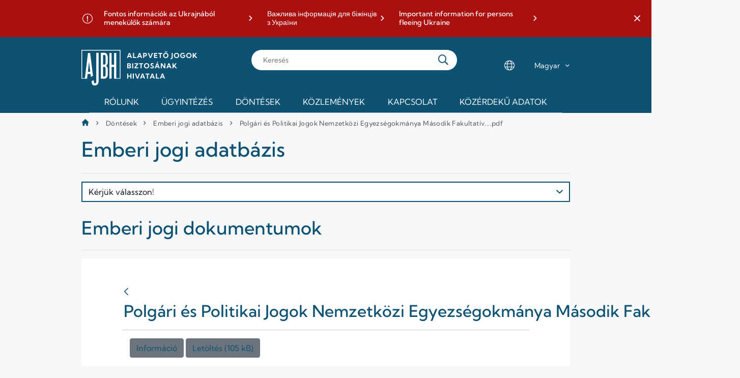

--- FILE ---
content_type: text/html;charset=UTF-8
request_url: https://www.ajbh.hu/emberi-jogi-adatbazis/-/document_library/ouhe/view_file/123229?_com_liferay_document_library_web_portlet_DLPortlet_INSTANCE_ouhe_redirect=https%3A%2F%2Fwww.ajbh.hu%2Femberi-jogi-adatbazis%2F-%2Fdocument_library%2Fouhe%2Fview%2F122652%3F_com_liferay_document_library_web_portlet_DLPortlet_INSTANCE_ouhe_navigation%3Dhome%26_com_liferay_document_library_web_portlet_DLPortlet_INSTANCE_ouhe_orderByType%3Ddesc%26_com_liferay_document_library_web_portlet_DLPortlet_INSTANCE_ouhe_fileEntryTypeId%3D-1%26_com_liferay_document_library_web_portlet_DLPortlet_INSTANCE_ouhe_deltaEntry%3D40
body_size: 28339
content:




































		<!DOCTYPE html>




























































<html class="ltr" dir="ltr" lang="hu-HU">

<head>
	<title>Emberi jogi adatbázis - AJBH</title>

	<meta content="initial-scale=1.0, width=device-width" name="viewport" />
	
		<link rel="apple-touch-icon" sizes="180x180" href="https://www.ajbh.hu/o/ajbh-2-theme/images/apple-touch-icon.png">
		<link rel="icon" type="image/png" sizes="32x32" href="https://www.ajbh.hu/o/ajbh-2-theme/images/favicon-32x32.png">
		<link rel="icon" type="image/png" sizes="16x16" href="https://www.ajbh.hu/o/ajbh-2-theme/images/favicon-16x16.png">
		<link rel="manifest" href="https://www.ajbh.hu/o/ajbh-2-theme/images/site.webmanifest">






































<meta content="text/html; charset=UTF-8" http-equiv="content-type" />












<link data-senna-track="temporary" href="https://www.ajbh.hu/-/document_library/ouhe/view_file/123229" rel="canonical" />
<link data-senna-track="temporary" href="https://www.ajbh.hu/-/document_library/ouhe/view_file/123229" hreflang="hu-HU" rel="alternate" />
<link data-senna-track="temporary" href="https://www.ajbh.hu/en/-/document_library/ouhe/view_file/123229" hreflang="en-US" rel="alternate" />
<link data-senna-track="temporary" href="https://www.ajbh.hu/-/document_library/ouhe/view_file/123229" hreflang="x-default" rel="alternate" />

<meta property="og:locale" content="hu_HU">
<meta property="og:locale:alternate" content="hu_HU">
<meta property="og:locale:alternate" content="en_US">
<meta property="og:site_name" content="AJBH">
<meta property="og:title" content="Emberi jogi adatbázis - AJBH">
<meta property="og:type" content="website">
<meta property="og:url" content="https://www.ajbh.hu/-/document_library/ouhe/view_file/123229">


<link href="https://www.ajbh.hu/o/ajbh-2-theme/images/favicon.ico" rel="icon" />



<link class="lfr-css-file" data-senna-track="temporary" href="https://www.ajbh.hu/o/ajbh-2-theme/css/clay.css?browserId=chrome&amp;themeId=ajbh2theme_WAR_ajbh2theme&amp;languageId=hu_HU&amp;b=7310&amp;t=1763729058000" id="liferayAUICSS" rel="stylesheet" type="text/css" />



<link data-senna-track="temporary" href="/o/frontend-css-web/main.css?browserId=chrome&amp;themeId=ajbh2theme_WAR_ajbh2theme&amp;languageId=hu_HU&amp;b=7310&amp;t=1733240910574" id="liferayPortalCSS" rel="stylesheet" type="text/css" />









	

	





	



	

		<link data-senna-track="temporary" href="https://www.ajbh.hu/o/journal-content-web/css/main.css?browserId=chrome&amp;themeId=ajbh2theme_WAR_ajbh2theme&amp;languageId=hu_HU&amp;b=7310&amp;t=1614782488000" id="49369839" rel="stylesheet" type="text/css" />

	

		<link data-senna-track="temporary" href="https://www.ajbh.hu/o/document-library-web/document_library/css/main.css?browserId=chrome&amp;themeId=ajbh2theme_WAR_ajbh2theme&amp;languageId=hu_HU&amp;b=7310&amp;t=1670598522000" id="80dda11" rel="stylesheet" type="text/css" />

	

		<link data-senna-track="temporary" href="https://www.ajbh.hu/o/portal-search-web/css/main.css?browserId=chrome&amp;themeId=ajbh2theme_WAR_ajbh2theme&amp;languageId=hu_HU&amp;b=7310&amp;t=1614782590000" id="121fc67" rel="stylesheet" type="text/css" />

	

		<link data-senna-track="temporary" href="https://www.ajbh.hu/o/com.liferay.product.navigation.user.personal.bar.web/css/main.css?browserId=chrome&amp;themeId=ajbh2theme_WAR_ajbh2theme&amp;languageId=hu_HU&amp;b=7310&amp;t=1614782508000" id="401ac0b8" rel="stylesheet" type="text/css" />

	

		<link data-senna-track="temporary" href="https://www.ajbh.hu/o/site-navigation-menu-web/css/main.css?browserId=chrome&amp;themeId=ajbh2theme_WAR_ajbh2theme&amp;languageId=hu_HU&amp;b=7310&amp;t=1614782586000" id="d2b1db9b" rel="stylesheet" type="text/css" />

	

		<link data-senna-track="temporary" href="https://www.ajbh.hu/o/product-navigation-product-menu-web/css/main.css?browserId=chrome&amp;themeId=ajbh2theme_WAR_ajbh2theme&amp;languageId=hu_HU&amp;b=7310&amp;t=1614782508000" id="c20325" rel="stylesheet" type="text/css" />

	

		<link data-senna-track="temporary" href="https://www.ajbh.hu/o/segments-experiment-web/css/main.css?browserId=chrome&amp;themeId=ajbh2theme_WAR_ajbh2theme&amp;languageId=hu_HU&amp;b=7310&amp;t=1614782506000" id="5293fe79" rel="stylesheet" type="text/css" />

	







<script data-senna-track="temporary" type="text/javascript">
	// <![CDATA[
		var Liferay = Liferay || {};

		Liferay.Browser = {
			acceptsGzip: function() {
				return true;
			},

			

			getMajorVersion: function() {
				return 131.0;
			},

			getRevision: function() {
				return '537.36';
			},
			getVersion: function() {
				return '131.0';
			},

			

			isAir: function() {
				return false;
			},
			isChrome: function() {
				return true;
			},
			isEdge: function() {
				return false;
			},
			isFirefox: function() {
				return false;
			},
			isGecko: function() {
				return true;
			},
			isIe: function() {
				return false;
			},
			isIphone: function() {
				return false;
			},
			isLinux: function() {
				return false;
			},
			isMac: function() {
				return true;
			},
			isMobile: function() {
				return false;
			},
			isMozilla: function() {
				return false;
			},
			isOpera: function() {
				return false;
			},
			isRtf: function() {
				return true;
			},
			isSafari: function() {
				return true;
			},
			isSun: function() {
				return false;
			},
			isWebKit: function() {
				return true;
			},
			isWindows: function() {
				return false;
			}
		};

		Liferay.Data = Liferay.Data || {};

		Liferay.Data.ICONS_INLINE_SVG = true;

		Liferay.Data.NAV_SELECTOR = '#navigation';

		Liferay.Data.NAV_SELECTOR_MOBILE = '#navigationCollapse';

		Liferay.Data.isCustomizationView = function() {
			return false;
		};

		Liferay.Data.notices = [
			

			
		];

		Liferay.PortletKeys = {
			DOCUMENT_LIBRARY: 'com_liferay_document_library_web_portlet_DLPortlet',
			DYNAMIC_DATA_MAPPING: 'com_liferay_dynamic_data_mapping_web_portlet_DDMPortlet',
			ITEM_SELECTOR: 'com_liferay_item_selector_web_portlet_ItemSelectorPortlet'
		};

		Liferay.PropsValues = {
			JAVASCRIPT_SINGLE_PAGE_APPLICATION_TIMEOUT: 0,
			NTLM_AUTH_ENABLED: false,
			UPLOAD_SERVLET_REQUEST_IMPL_MAX_SIZE: 125829120000
		};

		Liferay.ThemeDisplay = {

			

			
				getLayoutId: function() {
					return '22';
				},

				

				getLayoutRelativeControlPanelURL: function() {
					return '/group/guest/~/control_panel/manage?p_p_id=com_liferay_document_library_web_portlet_DLPortlet_INSTANCE_ouhe';
				},

				getLayoutRelativeURL: function() {
					return '/emberi-jogi-adatbazis';
				},
				getLayoutURL: function() {
					return 'https://www.ajbh.hu/emberi-jogi-adatbazis';
				},
				getParentLayoutId: function() {
					return '5';
				},
				isControlPanel: function() {
					return false;
				},
				isPrivateLayout: function() {
					return 'false';
				},
				isVirtualLayout: function() {
					return false;
				},
			

			getBCP47LanguageId: function() {
				return 'hu-HU';
			},
			getCanonicalURL: function() {

				

				return 'https\x3a\x2f\x2fwww\x2eajbh\x2ehu\x2f-\x2fdocument_library\x2fouhe\x2fview_file\x2f123229';
			},
			getCDNBaseURL: function() {
				return 'https://www.ajbh.hu';
			},
			getCDNDynamicResourcesHost: function() {
				return '';
			},
			getCDNHost: function() {
				return '';
			},
			getCompanyGroupId: function() {
				return '10192';
			},
			getCompanyId: function() {
				return '10154';
			},
			getDefaultLanguageId: function() {
				return 'hu_HU';
			},
			getDoAsUserIdEncoded: function() {
				return '';
			},
			getLanguageId: function() {
				return 'hu_HU';
			},
			getParentGroupId: function() {
				return '10180';
			},
			getPathContext: function() {
				return '';
			},
			getPathImage: function() {
				return '/image';
			},
			getPathJavaScript: function() {
				return '/o/frontend-js-web';
			},
			getPathMain: function() {
				return '/c';
			},
			getPathThemeImages: function() {
				return 'https://www.ajbh.hu/o/ajbh-2-theme/images';
			},
			getPathThemeRoot: function() {
				return '/o/ajbh-2-theme';
			},
			getPlid: function() {
				return '11519';
			},
			getPortalURL: function() {
				return 'https://www.ajbh.hu';
			},
			getScopeGroupId: function() {
				return '10180';
			},
			getScopeGroupIdOrLiveGroupId: function() {
				return '10180';
			},
			getSessionId: function() {
				return '';
			},
			getSiteAdminURL: function() {
				return 'https://www.ajbh.hu/group/guest/~/control_panel/manage?p_p_lifecycle=0&p_p_state=maximized&p_p_mode=view';
			},
			getSiteGroupId: function() {
				return '10180';
			},
			getURLControlPanel: function() {
				return '/group/control_panel?refererPlid=11519';
			},
			getURLHome: function() {
				return 'https\x3a\x2f\x2fwww\x2eajbh\x2ehu\x2fweb\x2fguest';
			},
			getUserEmailAddress: function() {
				return '';
			},
			getUserId: function() {
				return '10158';
			},
			getUserName: function() {
				return '';
			},
			isAddSessionIdToURL: function() {
				return false;
			},
			isImpersonated: function() {
				return false;
			},
			isSignedIn: function() {
				return false;
			},
			isStateExclusive: function() {
				return false;
			},
			isStateMaximized: function() {
				return false;
			},
			isStatePopUp: function() {
				return false;
			}
		};

		var themeDisplay = Liferay.ThemeDisplay;

		Liferay.AUI = {

			

			getAvailableLangPath: function() {
				return 'available_languages.jsp?browserId=chrome&themeId=ajbh2theme_WAR_ajbh2theme&colorSchemeId=01&languageId=hu_HU&b=7310&t=1764944707612';
			},
			getCombine: function() {
				return false;
			},
			getComboPath: function() {
				return '/combo/?browserId=chrome&minifierType=&languageId=hu_HU&b=7310&t=1764944647816&';
			},
			getDateFormat: function() {
				return '%Y.%m.%d.';
			},
			getEditorCKEditorPath: function() {
				return '/o/frontend-editor-ckeditor-web';
			},
			getFilter: function() {
				var filter = 'raw';

				
					

				return filter;
			},
			getFilterConfig: function() {
				var instance = this;

				var filterConfig = null;

				if (!instance.getCombine()) {
					filterConfig = {
						replaceStr: '.js' + instance.getStaticResourceURLParams(),
						searchExp: '\\.js$'
					};
				}

				return filterConfig;
			},
			getJavaScriptRootPath: function() {
				return '/o/frontend-js-web';
			},
			getLangPath: function() {
				return 'aui_lang.jsp?browserId=chrome&themeId=ajbh2theme_WAR_ajbh2theme&colorSchemeId=01&languageId=hu_HU&b=7310&t=1764944647816';
			},
			getPortletRootPath: function() {
				return '/html/portlet';
			},
			getStaticResourceURLParams: function() {
				return '?browserId=chrome&minifierType=&languageId=hu_HU&b=7310&t=1764944647816';
			}
		};

		Liferay.authToken = 'Fb2GJjv0';

		

		Liferay.currentURL = '\x2femberi-jogi-adatbazis\x2f-\x2fdocument_library\x2fouhe\x2fview_file\x2f123229\x3f_com_liferay_document_library_web_portlet_DLPortlet_INSTANCE_ouhe_redirect\x3dhttps\x253A\x252F\x252Fwww\x2eajbh\x2ehu\x252Femberi-jogi-adatbazis\x252F-\x252Fdocument_library\x252Fouhe\x252Fview\x252F122652\x253F_com_liferay_document_library_web_portlet_DLPortlet_INSTANCE_ouhe_navigation\x253Dhome\x2526_com_liferay_document_library_web_portlet_DLPortlet_INSTANCE_ouhe_orderByType\x253Ddesc\x2526_com_liferay_document_library_web_portlet_DLPortlet_INSTANCE_ouhe_fileEntryTypeId\x253D-1\x2526_com_liferay_document_library_web_portlet_DLPortlet_INSTANCE_ouhe_deltaEntry\x253D40';
		Liferay.currentURLEncoded = '\x252Femberi-jogi-adatbazis\x252F-\x252Fdocument_library\x252Fouhe\x252Fview_file\x252F123229\x253F_com_liferay_document_library_web_portlet_DLPortlet_INSTANCE_ouhe_redirect\x253Dhttps\x25253A\x25252F\x25252Fwww\x2eajbh\x2ehu\x25252Femberi-jogi-adatbazis\x25252F-\x25252Fdocument_library\x25252Fouhe\x25252Fview\x25252F122652\x25253F_com_liferay_document_library_web_portlet_DLPortlet_INSTANCE_ouhe_navigation\x25253Dhome\x252526_com_liferay_document_library_web_portlet_DLPortlet_INSTANCE_ouhe_orderByType\x25253Ddesc\x252526_com_liferay_document_library_web_portlet_DLPortlet_INSTANCE_ouhe_fileEntryTypeId\x25253D-1\x252526_com_liferay_document_library_web_portlet_DLPortlet_INSTANCE_ouhe_deltaEntry\x25253D40';
	// ]]>
</script>

<script src="/o/js_loader_config?t=1764944671507" type="text/javascript"></script>
<script data-senna-track="permanent" src="/o/frontend-js-aui-web/aui/aui/aui.js" type="text/javascript"></script>
<script data-senna-track="permanent" src="/o/frontend-js-aui-web/liferay/modules.js" type="text/javascript"></script>
<script data-senna-track="permanent" src="/o/frontend-js-aui-web/liferay/aui_sandbox.js" type="text/javascript"></script>
<script data-senna-track="permanent" src="/o/frontend-js-aui-web/aui/attribute-base/attribute-base.js" type="text/javascript"></script>
<script data-senna-track="permanent" src="/o/frontend-js-aui-web/aui/attribute-complex/attribute-complex.js" type="text/javascript"></script>
<script data-senna-track="permanent" src="/o/frontend-js-aui-web/aui/attribute-core/attribute-core.js" type="text/javascript"></script>
<script data-senna-track="permanent" src="/o/frontend-js-aui-web/aui/attribute-observable/attribute-observable.js" type="text/javascript"></script>
<script data-senna-track="permanent" src="/o/frontend-js-aui-web/aui/attribute-extras/attribute-extras.js" type="text/javascript"></script>
<script data-senna-track="permanent" src="/o/frontend-js-aui-web/aui/event-custom-base/event-custom-base.js" type="text/javascript"></script>
<script data-senna-track="permanent" src="/o/frontend-js-aui-web/aui/event-custom-complex/event-custom-complex.js" type="text/javascript"></script>
<script data-senna-track="permanent" src="/o/frontend-js-aui-web/aui/oop/oop.js" type="text/javascript"></script>
<script data-senna-track="permanent" src="/o/frontend-js-aui-web/aui/aui-base-lang/aui-base-lang.js" type="text/javascript"></script>
<script data-senna-track="permanent" src="/o/frontend-js-aui-web/liferay/dependency.js" type="text/javascript"></script>
<script data-senna-track="permanent" src="/o/frontend-js-aui-web/liferay/util.js" type="text/javascript"></script>
<script data-senna-track="permanent" src="/o/frontend-js-web/loader/config.js" type="text/javascript"></script>
<script data-senna-track="permanent" src="/o/frontend-js-web/loader/loader.js" type="text/javascript"></script>
<script data-senna-track="permanent" src="/o/frontend-js-web/liferay/dom_task_runner.js" type="text/javascript"></script>
<script data-senna-track="permanent" src="/o/frontend-js-web/liferay/events.js" type="text/javascript"></script>
<script data-senna-track="permanent" src="/o/frontend-js-web/liferay/lazy_load.js" type="text/javascript"></script>
<script data-senna-track="permanent" src="/o/frontend-js-web/liferay/liferay.js" type="text/javascript"></script>
<script data-senna-track="permanent" src="/o/frontend-js-web/liferay/global.bundle.js" type="text/javascript"></script>
<script data-senna-track="permanent" src="/o/frontend-js-web/liferay/portlet.js" type="text/javascript"></script>
<script data-senna-track="permanent" src="/o/frontend-js-web/liferay/workflow.js" type="text/javascript"></script>




	

	<script data-senna-track="temporary" src="/o/js_bundle_config?t=1764944694230" type="text/javascript"></script>


<script data-senna-track="temporary" type="text/javascript">
	// <![CDATA[
		
			
				
		

		

		
	// ]]>
</script>





	
		

			

			
		
		



	
		

			

			
		
	



	
		

			

			
		
	












	

	





	



	









	
	<script data-senna-track="permanent" src="/o/document-library-web/document_library/js/legacy/main.js?browserId=chrome&amp;languageId=hu_HU&amp;b=7310&amp;t=1670598522000" type="text/javascript"></script>
<script data-senna-track="permanent" src="/o/document-library-web/document_library/js/legacy/upload.js?browserId=chrome&amp;languageId=hu_HU&amp;b=7310&amp;t=1670598522000" type="text/javascript"></script>


	<link data-senna-track="temporary" href="/o/sharing-taglib/collaborators/css/main.css?browserId=chrome&themeId=ajbh2theme_WAR_ajbh2theme&languageId=hu_HU&b=7310&t=1763729058000" rel="stylesheet" type="text/css" />

	<link data-senna-track="temporary" href="/o/document-library-preview-document/preview/css/main.css?browserId=chrome&themeId=ajbh2theme_WAR_ajbh2theme&languageId=hu_HU&b=7310&t=1763729058000" rel="stylesheet" type="text/css" />










<link class="lfr-css-file" data-senna-track="temporary" href="https://www.ajbh.hu/o/ajbh-2-theme/css/main.css?browserId=chrome&amp;themeId=ajbh2theme_WAR_ajbh2theme&amp;languageId=hu_HU&amp;b=7310&amp;t=1763729058000" id="liferayThemeCSS" rel="stylesheet" type="text/css" />








	<style data-senna-track="temporary" type="text/css">

		

			

		

			

		

			

		

			

		

			

		

			

		

			

		

			

		

			

		

			

		

			

		

			

		

			

		

			

		

			

		

			

		

	</style>


<style data-senna-track="temporary" type="text/css">
	:root {
		--tint-color-secondary: #0D5272;
		--tint-color-text: #FFFFFF;
		--tint-color: #0D5272;
	}
</style>












<script type="text/javascript">
// <![CDATA[
Liferay.on(
	'ddmFieldBlur', function(event) {
		if (window.Analytics) {
			Analytics.send(
				'fieldBlurred',
				'Form',
				{
					fieldName: event.fieldName,
					focusDuration: event.focusDuration,
					formId: event.formId,
					page: event.page
				}
			);
		}
	}
);

Liferay.on(
	'ddmFieldFocus', function(event) {
		if (window.Analytics) {
			Analytics.send(
				'fieldFocused',
				'Form',
				{
					fieldName: event.fieldName,
					formId: event.formId,
					page: event.page
				}
			);
		}
	}
);

Liferay.on(
	'ddmFormPageShow', function(event) {
		if (window.Analytics) {
			Analytics.send(
				'pageViewed',
				'Form',
				{
					formId: event.formId,
					page: event.page,
					title: event.title
				}
			);
		}
	}
);

Liferay.on(
	'ddmFormSubmit', function(event) {
		if (window.Analytics) {
			Analytics.send(
				'formSubmitted',
				'Form',
				{
					formId: event.formId
				}
			);
		}
	}
);

Liferay.on(
	'ddmFormView', function(event) {
		if (window.Analytics) {
			Analytics.send(
				'formViewed',
				'Form',
				{
					formId: event.formId,
					title: event.title
				}
			);
		}
	}
);
// ]]>
</script>



















<script data-senna-track="temporary" type="text/javascript">
	if (window.Analytics) {
		window._com_liferay_document_library_analytics_isViewFileEntry = false;
	}
</script>



</head>

<body class="chrome controls-visible  yui3-skin-sam guest-site signed-out public-page site">


















































	<nav aria-label="Gyorslinkek" class="quick-access-nav" id="vozj_quickAccessNav">
		<h1 class="hide-accessible">Navigáció</h1>

		<ul>
			
				<li><a href="#content">Ugrás a tartalomhoz</a></li>
			

			

		</ul>
	</nav>


















































































<div class="ajbh min-vh-100" id="wrapper">
	<header id="banner" role="banner">
			<aside class="important-info-banner-container" id="important-info" aria-label="Fontos információ">
				<div class="important-info-banner bg-color-danger-D2 d-none" id="mbja_">
	<div class="container">
        		<div>
        			<a
        				href="https://www.ajbh.hu/fontos-informaciok-az-ukrajnabol-menekulok-szamara"
        				target="_blank"
        			>Fontos információk az Ukrajnából menekülők számára</a>
        		</div>
        		<div>
        			<a
        				href="https://www.ajbh.hu/en/web/ajbh-en/important-information-for-persons-fleeing-ukraine-in-ukrainian"
        				target="_blank"
        			>Важлива інформація для біжінців з України</a>
        		</div>
        		<div>
        			<a
        				href="https://www.ajbh.hu/en/web/ajbh-en/important-information-for-persons-fleeing-ukraine"
        				target="_blank"
        			>Important information for persons fleeing Ukraine</a>
        		</div>
	</div>
	<a href="javascript:;" title='Fontos információk sáv bezárása' class="close-btn" role="button">
		<span class="ajbh-icon-close"></span>
	</a>
</div>
<script>
AUI().ready('aui-base', 'transition', 'cookie', function(A) {
    const COOKIE_KEY = 'AJBH_IMPORTANT_CLOSED_7406510';

    const node = A.one('#mbja_');
    
    const showBanner = !A.Cookie.exists(COOKIE_KEY);
    
    if (showBanner || document.querySelector('body').classList.contains('has-edit-mode-menu')) {
    	node.removeClass('d-none');
    }

    A.all('#mbja_ .close-btn').on('click', function(e) {

        e.preventDefault();

        const d = new Date();
        d.setDate(d.getDate() + parseInt(2));

        if (node) {
            node.hide('fadeOut', {duration: '0.2'});
        }

        A.Cookie.set(
            COOKIE_KEY,
            true,
            {
                path: '/',
                expires: d,
                secure: A.UA.secure
            }
        );
    });
});
</script>
			</aside>
		
		<div id="menu-bar" class="container">
			<div class="d-lg-none menu-trigger-container">
				<a href="javascript:;" 
						title="Menü megnyitása" 
						id="menu-trigger" 
						class="slide-trigger" 
						data-slide-target="#main-navigation"
						data-slide-state="open-menu"
						role="button"
						aria-expanded="false" 
						aria-controls="main-navigation" >
					<span class="ajbh-icon-hamburger-menu"></span>
					<span class="ajbh-icon-close"></span>
				</a>
			</div>
			
			<div id="heading">
				<div aria-level="1" class="site-logo" role="heading">
					<a class="logo custom-logo" href="https://www.ajbh.hu" title="Ugrás ide: AJBH">
						<img alt="" height="140" src="/image/layout_set_logo?img_id=7406541&amp;t=1767016925537" width="456" />
					</a>
				</div>
			</div>
			
			<div class="d-lg-none search-trigger-container">
				<a href="javascript:;" 
						title="Keresés megnyitása" 
						id="search-trigger" 
						class="slide-trigger" 
						data-slide-target="#main-search-container"
						data-slide-state="open-search"
						role="button"
						aria-expanded="false" 
						aria-controls="main-search-container" >
					<span class="ajbh-icon-search"></span>
				</a>
			</div>
			
			<div class="main-search-container sliding-sheet-container" id="main-search-container" role="dialog" aria-label="Keresés">
				<div class="sliding-sheet">

					<form action="kereses" class="main-search" method="GET">
						<input type="search" placeholder="Keresés" id="main-search-input" name="q">

						<button type="submit" class="search-button"></button>
					</form>
				</div>
			</div>
			
			<div class="d-none d-lg-flex locale-select-container">
				<span class="ajbh-icon-language"></span>
				<div class="locale-select">
					<select>
						<option value="https://www.ajbh.hu" selected>Magyar</option>
						<option value="https://www.ajbh.hu/web/ajbh-en/" >English</option>
					</select>
				</div>
			</div>
	
		</div>
		
		<div class="main-navigation sliding-sheet-container" id="main-navigation">
			<div class="sliding-sheet">
				<div class="main-navigation-bg">
					<div class="container p-lg-0">








































	

	<div class="portlet-boundary portlet-boundary_com_liferay_site_navigation_menu_web_portlet_SiteNavigationMenuPortlet_  portlet-static portlet-static-end portlet-hide-portlet-name portlet-navigation " id="p_p_id_com_liferay_site_navigation_menu_web_portlet_SiteNavigationMenuPortlet_INSTANCE_main_navigation_">
		<span id="p_com_liferay_site_navigation_menu_web_portlet_SiteNavigationMenuPortlet_INSTANCE_main_navigation"></span>




	

	
		
			






































	
		
<section class="portlet" id="portlet_com_liferay_site_navigation_menu_web_portlet_SiteNavigationMenuPortlet_INSTANCE_main_navigation">


	<div class="portlet-content">

		<div class="autofit-float autofit-row portlet-header">
			<div class="autofit-col autofit-col-expand">
				<h2 class="portlet-title-text">Navigációs menü</h2>
			</div>

			<div class="autofit-col autofit-col-end">
				<div class="autofit-section">
				</div>
			</div>
		</div>

		
			<div class=" portlet-content-container">
				


	<div class="portlet-body">



	
		
			
				
					



















































	

				

				
					
						


	

		




















	

		

		
			
				
	<div class="ajbh-menu-container">
		<a class="logo custom-logo" href="/web/guest" title="Ugrás ide: AJBH">
				<img alt="AJBH" height="50" src="https://www.ajbh.hu/o/ajbh-2-theme/images/ajbh-symbol-white.png" width="55" />
		</a>
	    <ul class="ajbh-menu" role="menubar">
	            <li class="ajbh-menu-item parent columned" role="presentation">
	                <a href="https://www.ajbh.hu" title="Rólunk" role="menuitem">Rólunk<span class="ajbh-icon-angle-down" aria-hidden="true"></span></a>
	                	<ul class="child-menu" role="menu" aria-hidden="true" style="visibility: hidden;" id="submenu_0">
					            <li class="ajbh-menu-item parent non-browsable" role="presentation">
						            	<a href="https://www.ajbh.hu" title="A Hivatalról" role="menuitem">A Hivatalról<span class="ajbh-icon-angle-down" aria-hidden="true"></span></a>
					                	<ul class="grandchild-menu" role="menu"  id="submenu_0_0" >
					                			<li class="ajbh-menu-item" role="presentation">
					                				<a href="https://www.ajbh.hu/a-hivatal-szervezete" title="A Hivatal szervezete" role="menuitem">A Hivatal szervezete</a>
				                				</li>
					                			<li class="ajbh-menu-item" role="presentation">
					                				<a href="https://www.ajbh.hu/teruleti-irodak" title="Területi irodák" role="menuitem">Területi irodák</a>
				                				</li>
					                			<li class="ajbh-menu-item" role="presentation">
					                				<a href="https://www.ajbh.hu/gyermekeknek" title="Gyermekeknek" role="menuitem">Gyermekeknek</a>
				                				</li>
					                			<li class="ajbh-menu-item" role="presentation">
					                				<a href="https://www.ajbh.hu/justitia-regnorum-fundamentum" title="Justitia Regnorum Fundamentum" role="menuitem">Justitia Regnorum Fundamentum</a>
				                				</li>
					                			<li class="ajbh-menu-item" role="presentation">
					                				<a href="https://www.ajbh.hu/jogszabalyok" title="Jogszabályok" role="menuitem">Jogszabályok</a>
				                				</li>
					                	</ul>
					            </li>
					            <li class="ajbh-menu-item parent non-browsable" role="presentation">
						            	<a href="https://www.ajbh.hu" title="Ombudsmani eljárások" role="menuitem">Ombudsmani eljárások<span class="ajbh-icon-angle-down" aria-hidden="true"></span></a>
					                	<ul class="grandchild-menu" role="menu"  id="submenu_0_1" >
					                			<li class="ajbh-menu-item" role="presentation">
					                				<a href="https://www.ajbh.hu/gyermekjogok" title="Gyermekjogok" role="menuitem">Gyermekjogok</a>
				                				</li>
					                			<li class="ajbh-menu-item" role="presentation">
					                				<a href="https://www.ajbh.hu/es%C3%A9lyegyenl%C5%91s%C3%A9g" title="Esélyegyenlőség" role="menuitem">Esélyegyenlőség</a>
				                				</li>
					                			<li class="ajbh-menu-item" role="presentation">
					                				<a href="https://www.ajbh.hu/nemzetisegi-ombudsmanhelyettes" title="Nemzetiségek jogainak védelme" role="menuitem">Nemzetiségek jogainak védelme</a>
				                				</li>
					                			<li class="ajbh-menu-item" role="presentation">
					                				<a href="https://www.ajbh.hu/jnbh-nyit%C3%B3lap" title="A jövő nemzedékek érdekeinek védelme" role="menuitem">A jövő nemzedékek érdekeinek védelme</a>
				                				</li>
					                			<li class="ajbh-menu-item" role="presentation">
					                				<a href="https://www.ajbh.hu/rendeszeti-foigazgatosag" title="Rendészeti panaszok" role="menuitem">Rendészeti panaszok</a>
				                				</li>
					                			<li class="ajbh-menu-item" role="presentation">
					                				<a href="https://www.ajbh.hu/kozjogi-es-altalanos-vizsgalati-panaszok" title="Közjogi és általános vizsgálati panaszok" role="menuitem">Közjogi és általános vizsgálati panaszok</a>
				                				</li>
					                			<li class="ajbh-menu-item" role="presentation">
					                				<a href="https://www.ajbh.hu/kozerdeku-bejelentesek-kezelese" title="Közérdekű/visszaélés bejelentések kezelése" role="menuitem">Közérdekű/visszaélés bejelentések kezelése</a>
				                				</li>
					                	</ul>
					            </li>
					            <li class="ajbh-menu-item parent non-browsable" role="presentation">
						            	<a href="https://www.ajbh.hu" title="Független mechanizmusok" role="menuitem">Független mechanizmusok<span class="ajbh-icon-angle-down" aria-hidden="true"></span></a>
					                	<ul class="grandchild-menu" role="menu"  id="submenu_0_2" >
					                			<li class="ajbh-menu-item" role="presentation">
					                				<a href="https://www.ajbh.hu/fogyatekossagugy" title="Fogyatékosságügy" role="menuitem">Fogyatékosságügy</a>
				                				</li>
					                			<li class="ajbh-menu-item" role="presentation">
					                				<a href="https://www.ajbh.hu/opcat" title="OPCAT-NMM" role="menuitem">OPCAT-NMM</a>
				                				</li>
					                	</ul>
					            </li>
					            <li class="ajbh-menu-item parent non-browsable" role="presentation">
						            	<a href="https://www.ajbh.hu" title="Hatósági eljárás" role="menuitem">Hatósági eljárás<span class="ajbh-icon-angle-down" aria-hidden="true"></span></a>
					                	<ul class="grandchild-menu" role="menu"  id="submenu_0_3" >
					                			<li class="ajbh-menu-item" role="presentation">
					                				<a href="https://www.ajbh.hu/ebff" title="Egyenlő bánásmód" role="menuitem">Egyenlő bánásmód</a>
				                				</li>
					                	</ul>
					            </li>
					    </ul>
	            </li>
	            <li class="ajbh-menu-item parent" role="presentation">
	                <a href="https://www.ajbh.hu/ugyintezes" title="Ügyintézés" role="menuitem">Ügyintézés<span class="ajbh-icon-angle-down" aria-hidden="true"></span></a>
	                	<ul class="child-menu" role="menu" aria-hidden="true" style="visibility: hidden;" id="submenu_1">
					            <li class="ajbh-menu-item" role="presentation">
						            	<a href="https://www.ajbh.hu/forduljon-a-biztoshoz" title="Ügyindítás" role="menuitem">Ügyindítás</a>
					            </li>
					            <li class="ajbh-menu-item" role="presentation">
						            	<a href="https://www.ajbh.hu/idopontfoglalas_ugyintezes" title="Időpontfoglalás" role="menuitem">Időpontfoglalás</a>
					            </li>
					            <li class="ajbh-menu-item" role="presentation">
						            	<a href="https://www.ajbh.hu/kozerdeku-bejelentes-lekerdezese" title="Közérdekű/visszaélés bejelentés lekérdezése" role="menuitem">Közérdekű/visszaélés bejelentés lekérdezése</a>
					            </li>
					            <li class="ajbh-menu-item" role="presentation">
						            	<a href="https://www.ajbh.hu/eljaro-szervek" title="Eljáró szervek" role="menuitem">Eljáró szervek</a>
					            </li>
					    </ul>
	            </li>
	            <li class="ajbh-menu-item parent columned headingless" role="presentation">
	                <a href="https://www.ajbh.hu/dontesek" title="Döntések" role="menuitem">Döntések<span class="ajbh-icon-angle-down" aria-hidden="true"></span></a>
	                	<ul class="child-menu" role="menu" aria-hidden="true" style="visibility: hidden;" id="submenu_2">
					            <li class="ajbh-menu-item parent non-browsable" role="presentation">
					                	<ul class="grandchild-menu" role="menu" style="visibility: hidden;" id="submenu_2_0" >
					                			<li class="ajbh-menu-item" role="presentation">
					                				<a href="https://www.ajbh.hu/jelentesek-inditvanyok-allasfoglalasok" title="Jelentések, indítványok, állásfoglalások" role="menuitem">Jelentések, indítványok, állásfoglalások</a>
				                				</li>
					                			<li class="ajbh-menu-item" role="presentation">
					                				<a href="https://www.ajbh.hu/rendeszeti-foigazgatosag-jelentesek" title="Rendészeti Főigazgatóság jelentések" role="menuitem">Rendészeti Főigazgatóság jelentések</a>
				                				</li>
					                			<li class="ajbh-menu-item" role="presentation">
					                				<a href="https://www.ajbh.hu/opcat-jelentesek" title="OPCAT NMM jelentések" role="menuitem">OPCAT NMM jelentések</a>
				                				</li>
					                			<li class="ajbh-menu-item" role="presentation">
					                				<a href="https://www.ajbh.hu/fogyatekossagugy-jelentesek" title="Fogyatékosságügyi Főigazgatóság jelentések" role="menuitem">Fogyatékosságügyi Főigazgatóság jelentések</a>
				                				</li>
					                			<li class="ajbh-menu-item" role="presentation">
					                				<a href="https://www.ajbh.hu/ebff-jogesetek" title="Hatósági döntések" role="menuitem">Hatósági döntések</a>
				                				</li>
					                	</ul>
					            </li>
					            <li class="ajbh-menu-item parent non-browsable" role="presentation">
					                	<ul class="grandchild-menu" role="menu" style="visibility: hidden;" id="submenu_2_1" >
					                			<li class="ajbh-menu-item" role="presentation">
					                				<a href="https://www.ajbh.hu/eves-beszamolok" title="Éves beszámolók" role="menuitem">Éves beszámolók</a>
				                				</li>
					                			<li class="ajbh-menu-item" role="presentation">
					                				<a href="https://www.ajbh.hu/egyeb-kiadvanyok" title="Egyéb kiadványok" role="menuitem">Egyéb kiadványok</a>
				                				</li>
					                			<li class="ajbh-menu-item" role="presentation">
					                				<a href="https://www.ajbh.hu/kozerdeku-bejelentes-publikus-kivonat" title="Közérdekű/visszaélés bejelentések publikus kivonatai" role="menuitem">Közérdekű/visszaélés bejelentések publikus kivonatai</a>
				                				</li>
					                			<li class="ajbh-menu-item" role="presentation">
					                				<a href="https://www.ajbh.hu/jelentes-elvi_allasfoglalas" title="Jelentés/Elvi állásfoglalás" role="menuitem">Jelentés/Elvi állásfoglalás</a>
				                				</li>
					                	</ul>
					            </li>
					    </ul>
	            </li>
	            <li class="ajbh-menu-item parent" role="presentation">
	                <a href="https://www.ajbh.hu" title="Közlemények" role="menuitem">Közlemények<span class="ajbh-icon-angle-down" aria-hidden="true"></span></a>
	                	<ul class="child-menu" role="menu" aria-hidden="true" style="visibility: hidden;" id="submenu_3">
					            <li class="ajbh-menu-item" role="presentation">
						            	<a href="https://www.ajbh.hu/kozlemenyek" title="Közlemények" role="menuitem">Közlemények</a>
					            </li>
					            <li class="ajbh-menu-item" role="presentation">
						            	<a href="https://www.ajbh.hu/hirek" title="Hírek" role="menuitem">Hírek</a>
					            </li>
					    </ul>
	            </li>
	            <li class="ajbh-menu-item parent" role="presentation">
	                <a href="https://www.ajbh.hu/kapcsolatok" title="Kapcsolat" role="menuitem">Kapcsolat<span class="ajbh-icon-angle-down" aria-hidden="true"></span></a>
	                	<ul class="child-menu" role="menu" aria-hidden="true" style="visibility: hidden;" id="submenu_4">
					            <li class="ajbh-menu-item" role="presentation">
						            	<a href="https://www.ajbh.hu/elerhetosegek" title="Elérhetőségek" role="menuitem">Elérhetőségek</a>
					            </li>
					            <li class="ajbh-menu-item" role="presentation">
						            	<a href="https://www.ajbh.hu/hasznos-linkek" title="Hasznos linkek" role="menuitem">Hasznos linkek</a>
					            </li>
					    </ul>
	            </li>
	            <li class="ajbh-menu-item headingless" role="presentation">
	                <a href="https://www.ajbh.hu/kozerdeku-adatok" title="Közérdekű adatok" role="menuitem">Közérdekű adatok</a>
	            </li>
	        <div class="d-flex d-lg-none locale-select-container">
				<span class="ajbh-icon-language"></span>
				<div class="locale-select">
					<select>
						<option value="https://www.ajbh.hu" selected>Magyar</option>
						<option value="https://www.ajbh.hu/web/ajbh-en/" >English</option>
					</select>
				</div>
			</div>
	    </ul>
    </div>


			
			
		
	
	
	
	


	
	
					
				
			
		
	
	


	</div>

			</div>
		
	</div>
</section>
	

		
		







	</div>




					</div>
				</div>
			</div>
		</div>
	</header>
	
<div class="d-none d-lg-block" id="main-breadcrumb">
	







































	

	<div class="portlet-boundary portlet-boundary_com_liferay_site_navigation_breadcrumb_web_portlet_SiteNavigationBreadcrumbPortlet_  portlet-static portlet-static-end portlet-hide-portlet-name portlet-breadcrumb " id="p_p_id_com_liferay_site_navigation_breadcrumb_web_portlet_SiteNavigationBreadcrumbPortlet_">
		<span id="p_com_liferay_site_navigation_breadcrumb_web_portlet_SiteNavigationBreadcrumbPortlet"></span>




	

	
		
			






































	
		
<section class="portlet" id="portlet_com_liferay_site_navigation_breadcrumb_web_portlet_SiteNavigationBreadcrumbPortlet">


	<div class="portlet-content">

		<div class="autofit-float autofit-row portlet-header">
			<div class="autofit-col autofit-col-expand">
				<h2 class="portlet-title-text">Útkövető</h2>
			</div>

			<div class="autofit-col autofit-col-end">
				<div class="autofit-section">
				</div>
			</div>
		</div>

		
			<div class=" portlet-content-container">
				


	<div class="portlet-body">



	
		
			
				
					



















































	

				

				
					
						


	

		































































<nav aria-label="Útkövető" id="_com_liferay_site_navigation_breadcrumb_web_portlet_SiteNavigationBreadcrumbPortlet_breadcrumbs-defaultScreen">
	

		

		
<div class="container p-0 my-2">
    <span class="sr-only">Ön itt van</span>
    <nav class="breadcrumbs" role="navigation">
        <ul class="list-unstyled">
            <li>
                <a
                    href="/guest"
                    title="Főoldal"
                    class="mr-1"
                >
                    <i aria-hidden="true" class="ajbh-icon-home"></i>
                </a>
            </li>
                <i aria-hidden="true" class="ajbh-icon-angle-right pr-2"></i>
                <li>
                    <a 
                        href="https://www.ajbh.hu/dontesek"
                        title="Döntések"
                        class="mr-1"
                    >

                        Döntések
                    </a>
                        <i aria-hidden="true" class="ajbh-icon-angle-right pr-2"></i>
                </li>
                <li>
                    <a 
                        href="https://www.ajbh.hu/emberi-jogi-adatbazis"
                        title="Emberi jogi adatbázis"
                        class="mr-1"
                    >

                        Emberi jogi adatbázis
                    </a>
                        <i aria-hidden="true" class="ajbh-icon-angle-right pr-2"></i>
                </li>
                <li>
                    <a 
                        href="https://www.ajbh.hu/emberi-jogi-adatbazis/-/document_library/ouhe/view_file/123229"
                        title="Polgári és Politikai Jogok Nemzetközi Egyezségokmánya Második Fakultatív....pdf"
                        class="mr-1"
                    >

                        Polgári és Politikai Jogok Nemzetközi Egyezségokmánya Második Fakultatív....pdf
                    </a>
                </li>
        </ul>
    </nav>
</div>

	
</nav>

	
	
					
				
			
		
	
	


	</div>

			</div>
		
	</div>
</section>
	

		
		







	</div>




</div>	
	
	<section id="content">
		<h2 class="hide-accessible" role="heading" aria-level="1">Emberi jogi adatbázis</h2>


































	

		


















	
	
		<div class="layout-content portlet-layout" id="main-content" role="main">
			



























	

	<div class=" container mb-lg-0 mt-lg-0 pb-lg-0 pl-lg-0 pr-lg-0 pt-lg-0" style="box-sizing: border-box;border-style: solid; border-width: 0px;opacity: 1.0;">

				

				























	
		
		
		
		
		
			<div class="">

				

				<div class=" mb-lg-0 ml-lg-0 mr-lg-0 mt-lg-0 pb-lg-0 pl-lg-0 pr-lg-0 pt-lg-0" style="box-sizing: border-box;border-style: solid; border-width: 0px;opacity: 1.0;">
					<div id="fragment-6-iywn" > <h1 class="component-heading mb-0 text-break f-museo" data-lfr-editable-id="element-text" data-lfr-editable-type="text">Emberi jogi adatbázis</h1>
  <hr aria-hidden="true">
</div><style>.fragment-heading-text-colored a {
	color: inherit;
}</style>
				</div>
			</div>
		
		
		
	



	
		
		
		
		
		
		

			

			<div class=" mb-lg-0 ml-lg-0 mr-lg-0 mt-lg-0 pb-lg-0 pl-lg-0 pr-lg-0 pt-lg-0" style="box-sizing: border-box;border-style: solid; border-width: 0px;opacity: 1.0;overflow: hidden;">
				
					
					
						<div class="row align-items-lg-start align-items-sm-start align-items-start align-items-md-start flex-lg-row flex-sm-row flex-row flex-md-row">

							

							























	
		
		

			

			<div class="col col-lg-12 col-sm-12 col-12 col-md-12">

				

				























	
		
		
		
		
		
			<div class="">

				

				<div class=" mb-lg-0 ml-lg-0 mr-lg-0 mt-lg-0 pb-lg-0 pl-lg-0 pr-lg-0 pt-lg-0" style="box-sizing: border-box;border-style: solid; border-width: 0px;opacity: 1.0;">
					<div id="fragment-0-wbtr" >







































	

	<div class="portlet-boundary portlet-boundary_com_liferay_journal_content_web_portlet_JournalContentPortlet_  portlet-static portlet-static-end portlet-hide-portlet-name portlet-journal-content " id="p_p_id_com_liferay_journal_content_web_portlet_JournalContentPortlet_INSTANCE_wbtr_">
		<span id="p_com_liferay_journal_content_web_portlet_JournalContentPortlet_INSTANCE_wbtr"></span>




	

	
		
			






































	
		
<section class="portlet" id="portlet_com_liferay_journal_content_web_portlet_JournalContentPortlet_INSTANCE_wbtr">

	<div class="portlet-content">

		<div class="autofit-float autofit-row portlet-header">
			<div class="autofit-col autofit-col-expand">
				<h2 class="portlet-title-text">Emberi jogi adatbázis választó sor</h2>
			</div>

			<div class="autofit-col autofit-col-end">
				<div class="autofit-section">


















<div class="visible-interaction">
	
		

		

		

		
	
</div>				</div>
			</div>
		</div>

		
			<div class=" portlet-content-container">
				


	<div class="portlet-body">



	
		
			
				
					



















































	

				

				
					
						


	

		
































	
	
		
			
			
				
					
					
					

						

						<div class="" data-fragments-editor-item-id="10108-113112" data-fragments-editor-item-type="fragments-editor-mapped-item">
							

















<div class="journal-content-article " data-analytics-asset-id="113110" data-analytics-asset-title="Emberi jogi adatbázis választó sor" data-analytics-asset-type="web-content">
	

	<div class="ajbh-form">
    <select class="form-control w-30 mb-4" name="jumpMenu" id="jumpMenu" onchange="xglm_MM_jumpMenu('parent',this,0)">
        <option>Kérjük válasszon!</option>
    
                <option value="/web/guest/22">Emberi jogi dokumentumok</option>
                <option value="/web/guest/64">Kérdőívek</option>
                <option value="/web/guest/65">Statisztikák</option>
    </select>
</div>

<script>
    function xglm_MM_jumpMenu(targ,selObj,restore){ //v3.0
      eval(targ+".location='"+selObj.options[selObj.selectedIndex].value+"'");
      if (restore) selObj.selectedIndex=0;
    }
</script>

<script>
    document.addEventListener("DOMContentLoaded", function(event) { 

        var links = document.querySelectorAll(".portlet-document-library td.lfr-name-column a");
        for(i=0; i < links.length; i++){
            var text = links[i].innerHTML;
            var parent = links[i].parentElement;
            links[i].remove();
            var span = document.createElement("span");
            parent.appendChild(span).innerHTML=text;
        }
    
    });
 
</script>
</div>





							
						</div>
					
				
			
		
	




	

	

	

	

	

	




	
	
					
				
			
		
	
	


	</div>

			</div>
		
	</div>
</section>
	

		
		







	</div>




</div>
				</div>
			</div>
		
		
		
	



	
		
		
		
		
		
			<div class="">

				

				<div class=" mb-lg-0 ml-lg-0 mr-lg-0 mt-lg-0 pb-lg-0 pl-lg-0 pr-lg-0 pt-lg-0" style="box-sizing: border-box;border-style: solid; border-width: 0px;opacity: 1.0;">
					<div id="fragment-6-vttp" > <h2 class="component-heading mb-0 text-break f-museo" data-lfr-editable-id="element-text" data-lfr-editable-type="text">Emberi jogi dokumentumok</h2>
  <hr aria-hidden="true">
</div>
				</div>
			</div>
		
		
		
	



	
		
		
		
		
		
			<div class="">

				

				<div class=" mb-lg-0 ml-lg-0 mr-lg-0 mt-lg-0 pb-lg-0 pl-lg-0 pr-lg-0 pt-lg-0" style="box-sizing: border-box;border-style: solid; border-width: 0px;opacity: 1.0;">
					<div id="fragment-0-ouhe" >







































	

	<div class="portlet-boundary portlet-boundary_com_liferay_document_library_web_portlet_DLPortlet_  portlet-static portlet-static-end portlet-hide-portlet-name portlet-document-library " id="p_p_id_com_liferay_document_library_web_portlet_DLPortlet_INSTANCE_ouhe_">
		<span id="p_com_liferay_document_library_web_portlet_DLPortlet_INSTANCE_ouhe"></span>




	

	
		
			






































	
		
<section class="portlet" id="portlet_com_liferay_document_library_web_portlet_DLPortlet_INSTANCE_ouhe">

	<div class="portlet-content">

		<div class="autofit-float autofit-row portlet-header">
			<div class="autofit-col autofit-col-expand">
				<h2 class="portlet-title-text">Dokumentumok és médiafájlok</h2>
			</div>

			<div class="autofit-col autofit-col-end">
				<div class="autofit-section">
				</div>
			</div>
		</div>

		
			<div class=" portlet-content-container">
				


	<div class="portlet-body">



	
		
			
				
					



















































	

				

				
					
						


	

		














































<div class="closed sidenav-container sidenav-right" id="_com_liferay_document_library_web_portlet_DLPortlet_INSTANCE_ouhe_infoPanelId_123229">
	

	

	





























































<form action="https://www.ajbh.hu/emberi-jogi-adatbazis?p_p_id=com_liferay_document_library_web_portlet_DLPortlet_INSTANCE_ouhe&amp;p_p_lifecycle=1&amp;p_p_state=normal&amp;p_p_mode=view&amp;_com_liferay_document_library_web_portlet_DLPortlet_INSTANCE_ouhe_javax.portlet.action=%2Fdocument_library%2Fedit_file_entry&amp;p_auth=Fb2GJjv0" class="form  " data-fm-namespace="_com_liferay_document_library_web_portlet_DLPortlet_INSTANCE_ouhe_" id="_com_liferay_document_library_web_portlet_DLPortlet_INSTANCE_ouhe_fm" method="post" name="_com_liferay_document_library_web_portlet_DLPortlet_INSTANCE_ouhe_fm">
	

	






































































	

		

		
			
				<input class="field form-control" id="_com_liferay_document_library_web_portlet_DLPortlet_INSTANCE_ouhe_formDate" name="_com_liferay_document_library_web_portlet_DLPortlet_INSTANCE_ouhe_formDate" type="hidden" value="1769538154984">
			
		

		
	









		






































































	

		

		
			
				<input class="field form-control" id="_com_liferay_document_library_web_portlet_DLPortlet_INSTANCE_ouhe_cmd" name="_com_liferay_document_library_web_portlet_DLPortlet_INSTANCE_ouhe_cmd" type="hidden" value="">
			
		

		
	









		






































































	

		

		
			
				<input class="field form-control" id="_com_liferay_document_library_web_portlet_DLPortlet_INSTANCE_ouhe_redirect" name="_com_liferay_document_library_web_portlet_DLPortlet_INSTANCE_ouhe_redirect" type="hidden" value="https://www.ajbh.hu/emberi-jogi-adatbazis/-/document_library/ouhe/view_file/123229?_com_liferay_document_library_web_portlet_DLPortlet_INSTANCE_ouhe_redirect=https%3A%2F%2Fwww.ajbh.hu%2Femberi-jogi-adatbazis%2F-%2Fdocument_library%2Fouhe%2Fview%2F122652%3F_com_liferay_document_library_web_portlet_DLPortlet_INSTANCE_ouhe_navigation%3Dhome%26_com_liferay_document_library_web_portlet_DLPortlet_INSTANCE_ouhe_orderByType%3Ddesc%26_com_liferay_document_library_web_portlet_DLPortlet_INSTANCE_ouhe_fileEntryTypeId%3D-1%26_com_liferay_document_library_web_portlet_DLPortlet_INSTANCE_ouhe_deltaEntry%3D40">
			
		

		
	









		






































































	

		

		
			
				<input class="field form-control" id="_com_liferay_document_library_web_portlet_DLPortlet_INSTANCE_ouhe_fileEntryId" name="_com_liferay_document_library_web_portlet_DLPortlet_INSTANCE_ouhe_fileEntryId" type="hidden" value="123229">
			
		

		
	









		






































































	

		

		
			
				<input class="field form-control" id="_com_liferay_document_library_web_portlet_DLPortlet_INSTANCE_ouhe_newFolderId" name="_com_liferay_document_library_web_portlet_DLPortlet_INSTANCE_ouhe_newFolderId" type="hidden" value="">
			
		

		
	









		






































































	

		

		
			
				<input class="field form-control" id="_com_liferay_document_library_web_portlet_DLPortlet_INSTANCE_ouhe_rowIdsDLFileShortcut" name="_com_liferay_document_library_web_portlet_DLPortlet_INSTANCE_ouhe_rowIdsDLFileShortcut" type="hidden" value="">
			
		

		
	









		






































































	

		

		
			
				<input class="field form-control" id="_com_liferay_document_library_web_portlet_DLPortlet_INSTANCE_ouhe_rowIdsFileEntry" name="_com_liferay_document_library_web_portlet_DLPortlet_INSTANCE_ouhe_rowIdsFileEntry" type="hidden" value="">
			
		

		
	









		






































































	

		

		
			
				<input class="field form-control" id="_com_liferay_document_library_web_portlet_DLPortlet_INSTANCE_ouhe_rowIdsFolder" name="_com_liferay_document_library_web_portlet_DLPortlet_INSTANCE_ouhe_rowIdsFolder" type="hidden" value="">
			
		

		
	









	



























































	

	
</form>





	

	
		













































<div class="taglib-header ">
	
		






















	
		<span class="header-back-to lfr-portal-tooltip" title="Vissza">
			
				
					<a href="https://www.ajbh.hu/emberi-jogi-adatbazis/-/document_library/ouhe/view/122652?_com_liferay_document_library_web_portlet_DLPortlet_INSTANCE_ouhe_navigation=home&amp;_com_liferay_document_library_web_portlet_DLPortlet_INSTANCE_ouhe_orderByType=desc&amp;_com_liferay_document_library_web_portlet_DLPortlet_INSTANCE_ouhe_fileEntryTypeId=-1&amp;_com_liferay_document_library_web_portlet_DLPortlet_INSTANCE_ouhe_deltaEntry=40" target="_self" class=" lfr-icon-item taglib-icon" id="_com_liferay_document_library_web_portlet_DLPortlet_INSTANCE_ouhe_TabsBack">
						


	
		<span id="qfkd____"><svg aria-hidden="true" class="lexicon-icon lexicon-icon-angle-left" focusable="false"><use href="https://www.ajbh.hu/o/ajbh-2-theme/images/clay/icons.svg#angle-left"></use></svg></span>
	
	


	
		<span class="taglib-text hide-accessible">Vissza</span>
	

					</a>
				
				
		</span>
	



	

	<h3 class="header-title">
		<span>
			
				
					Polgári és Politikai Jogok Nemzetközi Egyezségokmánya Második Fakultatív....pdf
				
				
		</span>
	</h3>
</div>
	

	
		
			



























<div class="info-panel sidenav-menu-slider">
	<div class="sidebar sidebar-default sidenav-menu">
		<a href="javascript:;" class="d-block d-sm-none icon-monospaced sidenav-close" id="_com_liferay_document_library_web_portlet_DLPortlet_INSTANCE_ouhe_jbfs____"><svg aria-hidden="true" class="lexicon-icon lexicon-icon-times" focusable="false"><use href="https://www.ajbh.hu/o/ajbh-2-theme/images/clay/icons.svg#times"></use></svg></a>

		<div id="_com_liferay_document_library_web_portlet_DLPortlet_INSTANCE_ouhe_sidebarPanel">

				

				










































<div class="sidebar-header">
	
		<ul class="sidebar-header-actions">
			<li>
				


































































































































<div class="dropdown lfr-icon-menu ">
	
		
			<a class="direction-left-side dropdown-toggle icon-monospaced " href="javascript:;" id="_com_liferay_document_library_web_portlet_DLPortlet_INSTANCE_ouhe_tiym___menu" title="Műveletek">
				<span id="uvlz____"><svg aria-hidden="true" class="lexicon-icon lexicon-icon-ellipsis-v" focusable="false"><use href="https://www.ajbh.hu/o/ajbh-2-theme/images/clay/icons.svg#ellipsis-v"></use></svg></span>
			</a>
		
	

	<script type="text/javascript">
// <![CDATA[
AUI().use('liferay-menu', function(A) {(function() {var $ = AUI.$;var _ = AUI._;
		Liferay.Menu.register('_com_liferay_document_library_web_portlet_DLPortlet_INSTANCE_ouhe_tiym___menu');
	})();});
// ]]>
</script>

	
		
			<ul class="dropdown-menu dropdown-menu-left-side">
		
	

	

		














































	

		

		






















	
		<li class="" role="presentation">
			
				
					<a href="https://www.ajbh.hu/documents/10180/122652/Polga%CC%81ri+e%CC%81s+Politikai+Jogok+Nemzetko%CC%88zi+Egyezse%CC%81gokma%CC%81nya+Ma%CC%81sodik+Fakultati%CC%81v....pdf/2902b0d5-96a3-482b-b0d6-5b6d88f439b9?t=1362746807999&amp;download=true" target="_self" class=" lfr-icon-item taglib-icon" id="_com_liferay_document_library_web_portlet_DLPortlet_INSTANCE_ouhe_tiym______menu__letoltes_2d_105_2d_kb_2d___1" role="menuitem" data-senna-off="true" data-analytics-file-entry-id="123229">
						


	
		
			
				
			
		
	



	
		<span class="taglib-text-icon">Letöltés (105 kB)</span>
	
	
					</a>
				
				
		</li>
	
	


	


		

	











































		</ul>
	
</div>


			</li>
		</ul>
	

	<h1 class="sidebar-title">
		Polgári és Politikai Jogok Nemzetközi Egyezségokmánya Második Fakultatív....pdf
	</h1>

	
		<span class="label label-info"><span class="label-item label-item-expand">Verzió 1.0</span></span>
	

	

	



























































<span class="taglib-workflow-status">
	

	

	<span class="workflow-status">
		

		<strong class="label label-success status text-uppercase workflow-status-approved approved workflow-value">
			Jóváhagyva
		</strong>
	</span>

	
</span>
</div>

<div class="sidebar-body">

	

	















































	

	<input name="_com_liferay_document_library_web_portlet_DLPortlet_INSTANCE_ouhe_tabs_123229TabsScroll" type="hidden">

	
		
			<ul class="lfr-nav mb-3 mb-lg-4 nav nav-underline navbar-no-collapse" data-tabs-namespace="_com_liferay_document_library_web_portlet_DLPortlet_INSTANCE_ouhe_tabs_123229">
		
	

	

		<li class="nav-item" data-tab-name="details" id="_com_liferay_document_library_web_portlet_DLPortlet_INSTANCE_ouhe_tabs_12322910010111697105108115TabsId">
			<a class="nav-link active" href="javascript:Liferay.Portal.Tabs.show('_com_liferay_document_library_web_portlet_DLPortlet_INSTANCE_ouhe_tabs_123229', ['\u0064\u0065\u0074\u0061\u0069\u006c\u0073','\u0076\u0065\u0072\u0073\u0069\u006f\u006e\u0073'], '\u0064\u0065\u0074\u0061\u0069\u006c\u0073');" onclick="">
				Részletek
			</a>
		</li>

	

		<li class="nav-item" data-tab-name="versions" id="_com_liferay_document_library_web_portlet_DLPortlet_INSTANCE_ouhe_tabs_123229118101114115105111110115TabsId">
			<a class="nav-link" href="javascript:Liferay.Portal.Tabs.show('_com_liferay_document_library_web_portlet_DLPortlet_INSTANCE_ouhe_tabs_123229', ['\u0064\u0065\u0074\u0061\u0069\u006c\u0073','\u0076\u0065\u0072\u0073\u0069\u006f\u006e\u0073'], '\u0076\u0065\u0072\u0073\u0069\u006f\u006e\u0073');" onclick="">
				Verziók
			</a>
		</li>

	

	

	
		
			</ul>
		
	

	


		









































<div class="" id="_com_liferay_document_library_web_portlet_DLPortlet_INSTANCE_ouhe_tabs_12322910010111697105108115TabsSection">

			

			
				<div class="aspect-ratio aspect-ratio-16-to-9 sidebar-panel thumbnail">
					<img alt="Parancsikon" class="aspect-ratio-item-center-middle aspect-ratio-item-fluid" src="https://www.ajbh.hu/documents/10180/122652/Polga%CC%81ri+e%CC%81s+Politikai+Jogok+Nemzetko%CC%88zi+Egyezse%CC%81gokma%CC%81nya+Ma%CC%81sodik+Fakultati%CC%81v....pdf/2902b0d5-96a3-482b-b0d6-5b6d88f439b9?version=1.0&amp;t=1362746807999&amp;documentThumbnail=1">
				</div>
			

			

































<div class="collaborators" id="_com_liferay_document_library_web_portlet_DLPortlet_INSTANCE_ouhe_collaborators-root">
	<div id="ykuz"></div>
</div>

			
				<div class="sidebar-section">
					<div class="btn-group sidebar-panel">
						
							
								
									<div class="btn-group-item" data-analytics-file-entry-id="123229">
										<a class="btn btn-sm btn-primary" href="https://www.ajbh.hu/documents/10180/122652/Polga%CC%81ri+e%CC%81s+Politikai+Jogok+Nemzetko%CC%88zi+Egyezse%CC%81gokma%CC%81nya+Ma%CC%81sodik+Fakultati%CC%81v....pdf/2902b0d5-96a3-482b-b0d6-5b6d88f439b9?t=1362746807999&amp;download=true" title="Fájlméret 105 kB">Letöltés</a>
									</div>
								
							
						

						
					</div>

					<div class="sidebar-panel">

						

						<div class="form-group">
							<label for="_com_liferay_document_library_web_portlet_DLPortlet_INSTANCE_ouhe_urlInput">A legújabb verzió URL-címe</label>

							<div class="input-group input-group-sm">
								<div class="input-group-item input-group-prepend">
									<input class="form-control" id="_com_liferay_document_library_web_portlet_DLPortlet_INSTANCE_ouhe_urlInput" value="https://www.ajbh.hu/documents/10180/122652/Polga%CC%81ri+e%CC%81s+Politikai+Jogok+Nemzetko%CC%88zi+Egyezse%CC%81gokma%CC%81nya+Ma%CC%81sodik+Fakultati%CC%81v....pdf/2902b0d5-96a3-482b-b0d6-5b6d88f439b9?t=1362746807999">
								</div>

								<span class="input-group-append input-group-item input-group-item-shrink">
									<button class="btn btn-monospaced btn-secondary dm-infopanel-copy-clipboard lfr-portal-tooltip" data-clipboard-target="#_com_liferay_document_library_web_portlet_DLPortlet_INSTANCE_ouhe_urlInput" title="Link másolása" type="button"><span class="inline-item"><svg class="lexicon-icon lexicon-icon-paste" role="presentation" viewbox="0 0 512 512"><use xlink:href="https://www.ajbh.hu/o/ajbh-2-theme/images/clay/icons.svg#paste" /></svg></span></button>
								</span>
							</div>
						</div>

						

							

							<div class="form-group">
								<label for="_com_liferay_document_library_web_portlet_DLPortlet_INSTANCE_ouhe_webDavURLInput">
									WebDAV URL

									






















	
		<span class="taglib-icon-help lfr-portal-tooltip" title="A fájlok és mappák kezelhetők közvetlenül az operációsrendszered fájlkezelőjével. Bővebben">
			
				
					


	
		<span id="ored____"><svg aria-hidden="true" class="lexicon-icon lexicon-icon-question-circle-full" focusable="false"><use href="https://www.ajbh.hu/o/ajbh-2-theme/images/clay/icons.svg#question-circle-full"></use></svg></span>
	
	


	
		<span class="taglib-text hide-accessible">A fájlok és mappák kezelhetők közvetlenül az operációsrendszered fájlkezelőjével. <a href="https://help.liferay.com/hc/en-us/articles/360028720352-Desktop-Access-to-Documents-and-Media" target="_blank">Bővebben</a></span>
	

				
			
		</span>
	



								</label>

								<div class="input-group input-group-sm">
									<div class="input-group-item input-group-prepend">
										<input class="form-control" id="_com_liferay_document_library_web_portlet_DLPortlet_INSTANCE_ouhe_webDavURLInput" value="https://www.ajbh.hu/webdav/guest/document_library/emberi%20jogi%20adatb%C3%A1zis/Emberi%20jogi%20dokumentumok/Polga%CC%81ri%20e%CC%81s%20Politikai%20Jogok%20Nemzetko%CC%88zi%20Egyezse%CC%81gokma%CC%81nya%20Ma%CC%81sodik%20Fakultati%CC%81v....pdf">
									</div>

									<span class="input-group-append input-group-item input-group-item-shrink">
										<button class="btn btn-monospaced btn-secondary dm-infopanel-copy-clipboard lfr-portal-tooltip" data-clipboard-target="#_com_liferay_document_library_web_portlet_DLPortlet_INSTANCE_ouhe_webDavURLInput" title="Link másolása" type="button"><span class="inline-item"><svg class="lexicon-icon lexicon-icon-paste" role="presentation" viewbox="0 0 512 512"><use xlink:href="https://www.ajbh.hu/o/ajbh-2-theme/images/clay/icons.svg#paste" /></svg></span></button>
									</span>
								</div>
							</div>
						
					</div>
				</div>
			

			<dl class="sidebar-dl sidebar-section">
				

					

					<dt class="sidebar-dt">
						Dokumentumtípus
					</dt>
					<dd class="sidebar-dd">
						Alapvető dokumentum
					</dd>
				

				
					<dt class="sidebar-dt">
						Mellék
					</dt>
					<dd class="sidebar-dd">
						pdf
					</dd>
				

				<dt class="sidebar-dt">
					Méret
				</dt>
				<dd class="sidebar-dd">
					105 kB
				</dd>
				<dt class="sidebar-dt">
					Módosítva
				</dt>
				<dd class="sidebar-dd">
					2013.03.08. 13:46 / Test Test
				</dd>
				<dt class="sidebar-dt">
					Létrehozva
				</dt>
				<dd class="sidebar-dd">
					2013.03.08. 13:46 / Test Test
				</dd>

				

				











































	<dt class="sidebar-dt">
		Hely
	</dt>
	<dd class="sidebar-dd">

		

		<a class="link-secondary" href="https://www.ajbh.hu/emberi-jogi-adatbazis/-/document_library/ouhe/view/122652?_com_liferay_document_library_web_portlet_DLPortlet_INSTANCE_ouhe_redirect=https%3A%2F%2Fwww.ajbh.hu%2Femberi-jogi-adatbazis%2F-%2Fdocument_library%2Fouhe%2Fview_file%2F123229%3F_com_liferay_document_library_web_portlet_DLPortlet_INSTANCE_ouhe_redirect%3Dhttps%253A%252F%252Fwww.ajbh.hu%252Femberi-jogi-adatbazis%252F-%252Fdocument_library%252Fouhe%252Fview%252F122652%253F_com_liferay_document_library_web_portlet_DLPortlet_INSTANCE_ouhe_navigation%253Dhome%2526_com_liferay_document_library_web_portlet_DLPortlet_INSTANCE_ouhe_orderByType%253Ddesc%2526_com_liferay_document_library_web_portlet_DLPortlet_INSTANCE_ouhe_fileEntryTypeId%253D-1%2526_com_liferay_document_library_web_portlet_DLPortlet_INSTANCE_ouhe_deltaEntry%253D40"><svg class="lexicon-icon lexicon-icon-folder inline-item inline-item-before" role="presentation" viewbox="0 0 512 512"><use xlink:href="https://www.ajbh.hu/o/ajbh-2-theme/images/clay/icons.svg#folder" /></svg>Emberi jogi dokumentumok</a>
	</dd>


				

				

				

				
			</dl>

			

			

			











































<div aria-multiselectable="true" class="panel-group metadata-panel-container" id="tdro" role="tablist">
				

				
					













































<div class="panel panel-default lfr-custom-fields lfr-panel lfr-panel-extended" id="documentLibraryCustomFieldsPanel">
	<div class="panel-heading" id="documentLibraryCustomFieldsPanelHeader" role="tab">
		<div class="h4 panel-title">
			
				
					<a aria-controls="documentLibraryCustomFieldsPanelContent" aria-expanded="true" class="collapse-icon collapse-icon-middle " data-parent="#documentLibraryCustomFieldsPanel" data-toggle="liferay-collapse" href="#documentLibraryCustomFieldsPanelContent" role="button">
						

						Egyedi mezők

						

						<span class="collapse-icon-closed" id="fehs____"><svg aria-hidden="true" class="lexicon-icon lexicon-icon-angle-right" focusable="false"><use href="https://www.ajbh.hu/o/ajbh-2-theme/images/clay/icons.svg#angle-right"></use></svg></span>

						<span class="collapse-icon-open" id="kwsw____"><svg aria-hidden="true" class="lexicon-icon lexicon-icon-angle-down" focusable="false"><use href="https://www.ajbh.hu/o/ajbh-2-theme/images/clay/icons.svg#angle-down"></use></svg></span>
					</a>
				
				
		</div>
	</div>

	<div aria-labelledby="documentLibraryCustomFieldsPanelHeader" class="collapse panel-collapse show" id="documentLibraryCustomFieldsPanelContent" role="tabpanel">
		<div class="panel-body">
						





























<div class="taglib-custom-attributes-list">

	

		































	

	
		
			
			

				

				
					



























































<div class="lfr-ddm-field-group field-wrapper">
	<span class="control-label">
		Létrehozás Dátuma

		

		
	</span>
						<span id="pqai___Létrehozás_20_dátuma">1970.01.01. 1:00</span>
					</div>
				

				
			
		
	


	

	
</div>
					











































		</div>
	</div>
</div>


	

				

				

							













































<div class="panel panel-default lfr-asset-metadata lfr-panel lfr-panel-extended" id="documentLibraryMetadataPanel_123229">
	<div class="panel-heading" id="documentLibraryMetadataPanel_123229Header" role="tab">
		<div class="h4 panel-title">
			
				
					<a aria-controls="documentLibraryMetadataPanel_123229Content" aria-expanded="true" class="collapse-icon collapse-icon-middle " data-parent="#documentLibraryMetadataPanel_123229" data-toggle="liferay-collapse" href="#documentLibraryMetadataPanel_123229Content" role="button">
						

						Automatikusan kibontott metaadat

						

						<span class="collapse-icon-closed" id="ffek____"><svg aria-hidden="true" class="lexicon-icon lexicon-icon-angle-right" focusable="false"><use href="https://www.ajbh.hu/o/ajbh-2-theme/images/clay/icons.svg#angle-right"></use></svg></span>

						<span class="collapse-icon-open" id="qcss____"><svg aria-hidden="true" class="lexicon-icon lexicon-icon-angle-down" focusable="false"><use href="https://www.ajbh.hu/o/ajbh-2-theme/images/clay/icons.svg#angle-down"></use></svg></span>
					</a>
				
				
		</div>
	</div>

	<div aria-labelledby="documentLibraryMetadataPanel_123229Header" class="collapse panel-collapse show" id="documentLibraryMetadataPanel_123229Content" role="tabpanel">
		<div class="panel-body">
								



































<link href="https://www.ajbh.hu/o/dynamic-data-mapping-web/css/main.css?browserId=chrome&amp;themeId=ajbh2theme_WAR_ajbh2theme&amp;languageId=hu_HU&amp;b=7310&amp;t=1763729058000" rel="stylesheet" type="text/css">


<div class="lfr-ddm-container" id="ihgq__">
	
		<div class="input-group-item input-group-item-shrink input-localized-content hide" role="menu" style="justify-content: flex-end;">

			

			









































<div class="dropdown lfr-icon-menu ">
	
		
			<button aria-expanded="false" aria-haspopup="true" class="btn btn-monospaced btn-secondary dropdown-toggle input-localized-trigger" id="_com_liferay_document_library_web_portlet_DLPortlet_INSTANCE_ouhe_2647688Menu" title="" type="button">
				<span class="inline-item" id="sovq____"><svg aria-hidden="true" class="lexicon-icon lexicon-icon-hu-hu" focusable="false"><use href="https://www.ajbh.hu/o/ajbh-2-theme/images/clay/icons.svg#hu-hu"></use></svg></span>

				
					<span class="btn-section">hu-HU</span>
				
			</button>
		
		

	<script type="text/javascript">
// <![CDATA[
AUI().use('liferay-menu', function(A) {(function() {var $ = AUI.$;var _ = AUI._;
		Liferay.Menu.register('_com_liferay_document_library_web_portlet_DLPortlet_INSTANCE_ouhe_2647688Menu');
	})();});
// ]]>
</script>

	
		
			<ul class="dropdown-menu dropdown-menu-left-side">
		
	
				<div id="_com_liferay_document_library_web_portlet_DLPortlet_INSTANCE_ouhe_2647688PaletteBoundingBox">
					<div class="input-localized-palette-container palette-container" id="_com_liferay_document_library_web_portlet_DLPortlet_INSTANCE_ouhe_2647688PaletteContentBox">

						

							
								
								






















	
		<li class="" role="presentation">
			
				
					<a href="javascript:;" target="_self" class="dropdown-item palette-item lfr-icon-item taglib-icon" id="_com_liferay_document_library_web_portlet_DLPortlet_INSTANCE_ouhe_2647688Menu__hu_2d_hu__1" onclick="event.preventDefault(); fireLocaleChanged(event);" role="menuitem" data-languageid="hu_HU" data-index="0" data-value="hu_HU">
						


	
		<span class="inline-item inline-item-before" id="jrxp____"><svg aria-hidden="true" class="lexicon-icon lexicon-icon-hu-hu" focusable="false"><use href="https://www.ajbh.hu/o/ajbh-2-theme/images/clay/icons.svg#hu-hu"></use></svg></span>
	
	


	
		<span class="taglib-text-icon">hu-HU</span>
	
	
					</a>
				
				
		</li>
	
	


							

						

					</div>
				</div>
			









































		</ul>
	
</div>


		</div>

		

		

















<div class="field-wrapper-content lfr-forms-field-wrapper">
		<label>
Létrehozó		</label>








































































	

		

		
			
				<input class="field form-control" id="_com_liferay_document_library_web_portlet_DLPortlet_INSTANCE_ouhe_2647688DublinCore_CREATOR_INSTANCE_NEReDS72" name="_com_liferay_document_library_web_portlet_DLPortlet_INSTANCE_ouhe_2647688DublinCore_CREATOR_INSTANCE_NEReDS72" type="hidden" value="Acrobat PDFMaker 11 for Word">
			
		

		
	









		Acrobat PDFMaker 11 for Word

	
</div>

















<div class="field-wrapper-content lfr-forms-field-wrapper">


	
</div>

















<div class="field-wrapper-content lfr-forms-field-wrapper">
		<label>
Cím		</label>








































































	

		

		
			
				<input class="field form-control" id="_com_liferay_document_library_web_portlet_DLPortlet_INSTANCE_ouhe_2647688DublinCore_TITLE_INSTANCE_DaAaGv1n" name="_com_liferay_document_library_web_portlet_DLPortlet_INSTANCE_ouhe_2647688DublinCore_TITLE_INSTANCE_DaAaGv1n" type="hidden" value="1995. évi II. törvény">
			
		

		
	









		1995. évi II. törvény

	
</div>

















<div class="field-wrapper-content lfr-forms-field-wrapper">
		<label>
Tartalom típusa		</label>








































































	

		

		
			
				<input class="field form-control" id="_com_liferay_document_library_web_portlet_DLPortlet_INSTANCE_ouhe_2647688HttpHeaders_CONTENT_TYPE_INSTANCE_TG0qR1ap" name="_com_liferay_document_library_web_portlet_DLPortlet_INSTANCE_ouhe_2647688HttpHeaders_CONTENT_TYPE_INSTANCE_TG0qR1ap" type="hidden" value="application/pdf">
			
		

		
	









		application/pdf

	
</div>

















<div class="field-wrapper-content lfr-forms-field-wrapper">
		<label>
Utoljára módosítva		</label>








































































	

		

		
			
				<input class="field form-control" id="_com_liferay_document_library_web_portlet_DLPortlet_INSTANCE_ouhe_2647688HttpHeaders_LAST_MODIFIED_INSTANCE_BIn1ulGC" name="_com_liferay_document_library_web_portlet_DLPortlet_INSTANCE_ouhe_2647688HttpHeaders_LAST_MODIFIED_INSTANCE_BIn1ulGC" type="hidden" value="2013-03-07T18:06:51Z">
			
		

		
	









		2013-03-07T18:06:51Z

	
</div>

















<div class="field-wrapper-content lfr-forms-field-wrapper">


	
</div>

















<div class="field-wrapper-content lfr-forms-field-wrapper">


	
</div>

















<div class="field-wrapper-content lfr-forms-field-wrapper">
		<label>
Szerző		</label>








































































	

		

		
			
				<input class="field form-control" id="_com_liferay_document_library_web_portlet_DLPortlet_INSTANCE_ouhe_2647688MSOffice_AUTHOR_INSTANCE_ThhagGZw" name="_com_liferay_document_library_web_portlet_DLPortlet_INSTANCE_ouhe_2647688MSOffice_AUTHOR_INSTANCE_ThhagGZw" type="hidden" value="Müller Zsolt">
			
		

		
	









		Müller Zsolt

	
</div>

















<div class="field-wrapper-content lfr-forms-field-wrapper">


	
</div>

















<div class="field-wrapper-content lfr-forms-field-wrapper">
		<label>
Létrehozás dátuma		</label>








































































	

		

		
			
				<input class="field form-control" id="_com_liferay_document_library_web_portlet_DLPortlet_INSTANCE_ouhe_2647688MSOffice_CREATION_DATE_INSTANCE_CEV0xvHr" name="_com_liferay_document_library_web_portlet_DLPortlet_INSTANCE_ouhe_2647688MSOffice_CREATION_DATE_INSTANCE_CEV0xvHr" type="hidden" value="2013-03-07T18:06:49Z">
			
		

		
	









		2013-03-07T18:06:49Z

	
</div>

		






































































	

		

		
			
				<input class="field form-control" id="_com_liferay_document_library_web_portlet_DLPortlet_INSTANCE_ouhe_2647688ddmFormValues" name="_com_liferay_document_library_web_portlet_DLPortlet_INSTANCE_ouhe_2647688ddmFormValues" type="hidden" value="">
			
		

		
	










		
	

</div>
							











































		</div>
	</div>
</div>


	


				

			











































</div>
		</div>

		
			









































<div class="hide" id="_com_liferay_document_library_web_portlet_DLPortlet_INSTANCE_ouhe_tabs_123229118101114115105111110115TabsSection">

				

				








































<ul class="list-group sidebar-list-group">

	

		<li class="list-group-item list-group-item-flex">
			<div class="autofit-col autofit-col-expand">
				<div class="list-group-title">
					Verzió 1.0
				</div>

				<div class="list-group-subtitle">
					Test Test által, 2013.03.08. 13:46-kor
				</div>

				<div class="list-group-subtext">
					
						
							Nincs változásnapló
						
						
				</div>
			</div>

			<div class="autofit-col">
				


































































































































<div class="dropdown lfr-icon-menu ">
	
		
			<a class="direction-left-side dropdown-toggle icon-monospaced " href="javascript:;" id="_com_liferay_document_library_web_portlet_DLPortlet_INSTANCE_ouhe_hjzj___menu" title="">
				<span id="vyta____"><svg aria-hidden="true" class="lexicon-icon lexicon-icon-ellipsis-v" focusable="false"><use href="https://www.ajbh.hu/o/ajbh-2-theme/images/clay/icons.svg#ellipsis-v"></use></svg></span>
			</a>
		
	

	<script type="text/javascript">
// <![CDATA[
AUI().use('liferay-menu', function(A) {(function() {var $ = AUI.$;var _ = AUI._;
		Liferay.Menu.register('_com_liferay_document_library_web_portlet_DLPortlet_INSTANCE_ouhe_hjzj___menu');
	})();});
// ]]>
</script>

	
		
			<ul class="dropdown-menu dropdown-menu-left-side">
		
	

	

		














































	

		

		






















	
		<li class="" role="presentation">
			
				
					<a href="https://www.ajbh.hu/documents/10180/122652/Polga%CC%81ri+e%CC%81s+Politikai+Jogok+Nemzetko%CC%88zi+Egyezse%CC%81gokma%CC%81nya+Ma%CC%81sodik+Fakultati%CC%81v....pdf/2902b0d5-96a3-482b-b0d6-5b6d88f439b9?t=1362746807999&amp;download=true" target="_self" class=" lfr-icon-item taglib-icon" id="_com_liferay_document_library_web_portlet_DLPortlet_INSTANCE_ouhe_hjzj______menu__letoltes_2d_105_2d_kb_2d_" role="menuitem" data-senna-off="true" data-analytics-file-entry-id="123229">
						


	
		
			
				
			
		
	



	
		<span class="taglib-text-icon">Letöltés (105 kB)</span>
	
	
					</a>
				
				
		</li>
	
	


	


		

	

		














































	

		

		






















	
		<li class="" role="presentation">
			
				
					<a href="javascript:;" target="_self" class=" lfr-icon-item taglib-icon" id="_com_liferay_document_library_web_portlet_DLPortlet_INSTANCE_ouhe_hjzj______menu__view_2d_action_2d_" onclick="event.preventDefault();submitForm(document.hrefFm, 'https\x3a\x2f\x2fwww\x2eajbh\x2ehu\x2femberi-jogi-adatbazis\x2f-\x2fdocument_library\x2fouhe\x2fview_file\x2f123229\x3f_com_liferay_document_library_web_portlet_DLPortlet_INSTANCE_ouhe_redirect\x3dhttps\x253A\x252F\x252Fwww\x2eajbh\x2ehu\x252Femberi-jogi-adatbazis\x252F-\x252Fdocument_library\x252Fouhe\x252Fview\x252F122652\x253F_com_liferay_document_library_web_portlet_DLPortlet_INSTANCE_ouhe_navigation\x253Dhome\x2526_com_liferay_document_library_web_portlet_DLPortlet_INSTANCE_ouhe_orderByType\x253Ddesc\x2526_com_liferay_document_library_web_portlet_DLPortlet_INSTANCE_ouhe_fileEntryTypeId\x253D-1\x2526_com_liferay_document_library_web_portlet_DLPortlet_INSTANCE_ouhe_deltaEntry\x253D40\x26_com_liferay_document_library_web_portlet_DLPortlet_INSTANCE_ouhe_version\x3d1\x2e0')" role="menuitem" data-senna-off="true">
						


	
		
			
				
			
		
	



	
		<span class="taglib-text-icon">Megtekintés</span>
	
	
					</a>
				
				
		</li>
	
	


	

	


		

	











































		</ul>
	
</div>


			</div>
		</li>

	

</ul>
			</div>
		
	














































</div>


			



























		</div>
	</div>
</div>


		
	

	<div class="sidenav-content">
		<div class="container-fluid container-fluid-max-xl">
			<div class="alert alert-danger hide" id="_com_liferay_document_library_web_portlet_DLPortlet_INSTANCE_ouhe_openMSOfficeError"></div>

			
				<div class="file-entry-actions">
					























































<a href="#_com_liferay_document_library_web_portlet_DLPortlet_INSTANCE_ouhe_infoPanelId_123229" class="btn btn-secondary lfr-portal-tooltip " id="_com_liferay_document_library_web_portlet_DLPortlet_INSTANCE_ouhe_okmp" data-title="Információ" data-qa-id="infoButton">
	

	<span class="">Információ</span>
</a>



					

						

							














































	

		

		<a href="https://www.ajbh.hu/documents/10180/122652/Polga%CC%81ri+e%CC%81s+Politikai+Jogok+Nemzetko%CC%88zi+Egyezse%CC%81gokma%CC%81nya+Ma%CC%81sodik+Fakultati%CC%81v....pdf/2902b0d5-96a3-482b-b0d6-5b6d88f439b9?version=1.0&amp;t=1362746807999&amp;download=true" target="_self" class="btn btn-secondary" data-analytics-file-entry-id="123229">
			

			Letöltés (105 kB)
		</a>
	


						

					
				</div>
			

			

			<div class="body-row">
				

					



















<div id="_com_liferay_document_library_web_portlet_DLPortlet_INSTANCE_ouhe_raih___previewDocument">
	<div id="tgip"></div>
</div>

				

				

				

					

					





























<section>
	<div class="lfr-message-response" id="uuxc_discussionStatusMessages"></div>

	

	
		<div class="taglib-discussion" id="_com_liferay_document_library_web_portlet_DLPortlet_INSTANCE_ouhe_discussionContainer">
			





























































<form action="/c/portal/comment/discussion/edit?doAsUserId=" class="form  " data-fm-namespace="_com_liferay_document_library_web_portlet_DLPortlet_INSTANCE_ouhe_uuxc_" id="_com_liferay_document_library_web_portlet_DLPortlet_INSTANCE_ouhe_uuxc_fm2" method="post" name="_com_liferay_document_library_web_portlet_DLPortlet_INSTANCE_ouhe_uuxc_fm2">
	

	






































































	

		

		
			
				<input class="field form-control" id="_com_liferay_document_library_web_portlet_DLPortlet_INSTANCE_ouhe_uuxc_formDate" name="_com_liferay_document_library_web_portlet_DLPortlet_INSTANCE_ouhe_uuxc_formDate" type="hidden" value="1769538155018">
			
		

		
	









				<input name="p_auth" type="hidden" value="Fb2GJjv0">
				<input name="namespace" type="hidden" value="_com_liferay_document_library_web_portlet_DLPortlet_INSTANCE_ouhe_uuxc_">

				

				<input name="contentURL" type="hidden" value="https://www.ajbh.hu/-/document_library/ouhe/view_file/123229">

				






































































	

		

		
			
				<input class="field form-control" id="_com_liferay_document_library_web_portlet_DLPortlet_INSTANCE_ouhe_uuxc_randomNamespace" name="_com_liferay_document_library_web_portlet_DLPortlet_INSTANCE_ouhe_uuxc_randomNamespace" type="hidden" value="uuxc_">
			
		

		
	









				






































































	

		

		
			
				<input class="field form-control" id="_com_liferay_document_library_web_portlet_DLPortlet_INSTANCE_ouhe_uuxc_cmd" name="_com_liferay_document_library_web_portlet_DLPortlet_INSTANCE_ouhe_uuxc_cmd" type="hidden" value="">
			
		

		
	









				






































































	

		

		
			
				<input class="field form-control" id="_com_liferay_document_library_web_portlet_DLPortlet_INSTANCE_ouhe_uuxc_redirect" name="_com_liferay_document_library_web_portlet_DLPortlet_INSTANCE_ouhe_uuxc_redirect" type="hidden" value="https://www.ajbh.hu/emberi-jogi-adatbazis/-/document_library/ouhe/view_file/123229?_com_liferay_document_library_web_portlet_DLPortlet_INSTANCE_ouhe_redirect=https%3A%2F%2Fwww.ajbh.hu%2Femberi-jogi-adatbazis%2F-%2Fdocument_library%2Fouhe%2Fview%2F122652%3F_com_liferay_document_library_web_portlet_DLPortlet_INSTANCE_ouhe_navigation%3Dhome%26_com_liferay_document_library_web_portlet_DLPortlet_INSTANCE_ouhe_orderByType%3Ddesc%26_com_liferay_document_library_web_portlet_DLPortlet_INSTANCE_ouhe_fileEntryTypeId%3D-1%26_com_liferay_document_library_web_portlet_DLPortlet_INSTANCE_ouhe_deltaEntry%3D40">
			
		

		
	









				






































































	

		

		
			
				<input class="field form-control" id="_com_liferay_document_library_web_portlet_DLPortlet_INSTANCE_ouhe_uuxc_assetEntryVisible" name="_com_liferay_document_library_web_portlet_DLPortlet_INSTANCE_ouhe_uuxc_assetEntryVisible" type="hidden" value="true">
			
		

		
	









				






































































	

		

		
			
				<input class="field form-control" id="_com_liferay_document_library_web_portlet_DLPortlet_INSTANCE_ouhe_uuxc_className" name="_com_liferay_document_library_web_portlet_DLPortlet_INSTANCE_ouhe_uuxc_className" type="hidden" value="com.liferay.document.library.kernel.model.DLFileEntry">
			
		

		
	









				






































































	

		

		
			
				<input class="field form-control" id="_com_liferay_document_library_web_portlet_DLPortlet_INSTANCE_ouhe_uuxc_classPK" name="_com_liferay_document_library_web_portlet_DLPortlet_INSTANCE_ouhe_uuxc_classPK" type="hidden" value="123229">
			
		

		
	









				






































































	

		

		
			
				<input class="field form-control" id="_com_liferay_document_library_web_portlet_DLPortlet_INSTANCE_ouhe_uuxc_commentId" name="_com_liferay_document_library_web_portlet_DLPortlet_INSTANCE_ouhe_uuxc_commentId" type="hidden" value="">
			
		

		
	









				






































































	

		

		
			
				<input class="field form-control" id="_com_liferay_document_library_web_portlet_DLPortlet_INSTANCE_ouhe_uuxc_parentCommentId" name="_com_liferay_document_library_web_portlet_DLPortlet_INSTANCE_ouhe_uuxc_parentCommentId" type="hidden" value="">
			
		

		
	









				






































































	

		

		
			
				<input class="field form-control" id="_com_liferay_document_library_web_portlet_DLPortlet_INSTANCE_ouhe_uuxc_body" name="_com_liferay_document_library_web_portlet_DLPortlet_INSTANCE_ouhe_uuxc_body" type="hidden" value="">
			
		

		
	









				






































































	

		

		
			
				<input class="field form-control" id="_com_liferay_document_library_web_portlet_DLPortlet_INSTANCE_ouhe_uuxc_workflowAction" name="_com_liferay_document_library_web_portlet_DLPortlet_INSTANCE_ouhe_uuxc_workflowAction" type="hidden" value="1">
			
		

		
	









				






































































	

		

		
			
				<input class="field form-control" id="_com_liferay_document_library_web_portlet_DLPortlet_INSTANCE_ouhe_uuxc_ajax" name="_com_liferay_document_library_web_portlet_DLPortlet_INSTANCE_ouhe_uuxc_ajax" type="hidden" value="true">
			
		

		
	










				
					<fieldset class="fieldset add-comment" id="uuxc_messageScroll0"><div class="">
						
							<div id="uuxc_messageScroll7087988">
								






































































	

		

		
			
				<input class="field form-control" id="_com_liferay_document_library_web_portlet_DLPortlet_INSTANCE_ouhe_uuxc_commentId0" name="_com_liferay_document_library_web_portlet_DLPortlet_INSTANCE_ouhe_uuxc_commentId0" type="hidden" value="7087988">
			
		

		
	









								






































































	

		

		
			
				<input class="field form-control" id="_com_liferay_document_library_web_portlet_DLPortlet_INSTANCE_ouhe_uuxc_parentCommentId0" name="_com_liferay_document_library_web_portlet_DLPortlet_INSTANCE_ouhe_uuxc_parentCommentId0" type="hidden" value="7087988">
			
		

		
	









							</div>
						

						

						<div class="autofit-row autofit-float-end mb-4">
							<span class="autofit-col autofit-col-expand text-secondary text-uppercase">
								<strong>0 hozzászólás</strong>
							</span>

							<div class="autofit-col">
								
							</div>
						</div>

						
							






































































	

		

		
			
				<input class="field form-control" id="_com_liferay_document_library_web_portlet_DLPortlet_INSTANCE_ouhe_uuxc_emailAddress" name="_com_liferay_document_library_web_portlet_DLPortlet_INSTANCE_ouhe_uuxc_emailAddress" type="hidden" value="">
			
		

		
	










							
								
								
									
										
										
											






















	
		<span class="">
			
				
					<a href="javascript:;" target="_self" class=" lfr-icon-item taglib-icon" id="_com_liferay_document_library_web_portlet_DLPortlet_INSTANCE_ouhe___com__liferay__document__library__web__portlet__DLPortlet__INSTANCE__ouhe__hjzj______menu__please_2d_sign_2d_in_2d_to_2d_comment" onclick="event.preventDefault();submitForm(document.hrefFm, 'https\x3a\x2f\x2fwww\x2eajbh\x2ehu\x2fc\x2fportal\x2flogin\x3fp_l_id\x3d11519')" data-senna-off="true">
						


	
		<span id="uwrv____"><svg aria-hidden="true" class="lexicon-icon lexicon-icon-reply" focusable="false"><use href="https://www.ajbh.hu/o/ajbh-2-theme/images/clay/icons.svg#reply"></use></svg></span>
	
	


	
		<span class="taglib-text ">Jelentkezz be a folytatáshoz!</span>
	

					</a>
				
				
		</span>
	



	

										
									
								
							
						
					</div></fieldset>
				

				
			



























































	

	
</form>




		</div>

		

		

		
	
</section>
				
			</div>
		</div>
	</div>
</div>



	

	








































<div>
	<div id="fmhp"></div>
</div>



	
	




















<script data-senna-track="temporary" type="text/javascript">
	if (window.Analytics) {
		window._com_liferay_document_library_analytics_isViewFileEntry = true;
	}
</script>



	
	
					
				
			
		
	
	


	</div>

			</div>
		
	</div>
</section>
	

		
		







	</div>




</div>
				</div>
			</div>
		
		
		
	


			</div>
		
		
		
		
		
		
	


						</div>
					
				
			</div>
		
		
	


			</div>


		</div>
	


<form action="#" aria-hidden="true" class="hide" id="hrefFm" method="post" name="hrefFm"><span></span><input hidden type="submit"/></form>



	
	</section>


<footer id="footer" role="contentinfo" class="ajbh-footer">
	<div class="ajbh-footer-top d-block d-lg-none">
		<img alt="logo" title="logo" src="/image/layout_set_logo?img_id=7406541&amp;t=1767016925537">
	</div>
	<div class="ajbh-footer-top d-none d-lg-block">
		<div class="container p-lg-0">
			<div class="ajbh-primary-menu">








































	

	<div class="portlet-boundary portlet-boundary_com_liferay_site_navigation_menu_web_portlet_SiteNavigationMenuPortlet_  portlet-static portlet-static-end portlet-hide-portlet-name portlet-navigation " id="p_p_id_com_liferay_site_navigation_menu_web_portlet_SiteNavigationMenuPortlet_INSTANCE_footer_navigation_main_">
		<span id="p_com_liferay_site_navigation_menu_web_portlet_SiteNavigationMenuPortlet_INSTANCE_footer_navigation_main"></span>




	

	
		
			






































	
		
<section class="portlet" id="portlet_com_liferay_site_navigation_menu_web_portlet_SiteNavigationMenuPortlet_INSTANCE_footer_navigation_main">


	<div class="portlet-content">

		<div class="autofit-float autofit-row portlet-header">
			<div class="autofit-col autofit-col-expand">
				<h2 class="portlet-title-text">Navigációs menü</h2>
			</div>

			<div class="autofit-col autofit-col-end">
				<div class="autofit-section">
				</div>
			</div>
		</div>

		
			<div class=" portlet-content-container">
				


	<div class="portlet-body">



	
		
			
				
					



















































	

				

				
					
						


	

		




















	

		

		
			
				    <ul class="ajbh-menu">
            <li class="ajbh-menu-item">
                <a href="https://www.ajbh.hu">Rólunk</a>
            </li>
            <li class="ajbh-menu-item">
                <a href="https://www.ajbh.hu/ugyintezes">Ügyintézés</a>
            </li>
            <li class="ajbh-menu-item">
                <a href="https://www.ajbh.hu/dontesek">Döntések</a>
            </li>
            <li class="ajbh-menu-item">
                <a href="https://www.ajbh.hu">Közlemények</a>
            </li>
            <li class="ajbh-menu-item">
                <a href="https://www.ajbh.hu/kapcsolatok">Kapcsolat</a>
            </li>
            <li class="ajbh-menu-item">
                <a href="https://www.ajbh.hu/kozerdeku-adatok">Közérdekű adatok</a>
            </li>
    </ul>

			
			
		
	
	
	
	


	
	
					
				
			
		
	
	


	</div>

			</div>
		
	</div>
</section>
	

		
		







	</div>




			</div>
		</div>
	</div>
	<div class="ajbh-footer-top">
		<div class="container p-lg-0">
			<div class="row d-flex align-items-end">
				<div class="col-lg-3 d-none d-lg-block">
					<img alt="logo" title="logo" src="/image/layout_set_logo?img_id=7406541&amp;t=1767016925537" class="mw-100">
				</div>
				<div class="col-lg-7 ajbh-secondary-menu pb-3 pb-lg-2">








































	

	<div class="portlet-boundary portlet-boundary_com_liferay_site_navigation_menu_web_portlet_SiteNavigationMenuPortlet_  portlet-static portlet-static-end portlet-hide-portlet-name portlet-navigation " id="p_p_id_com_liferay_site_navigation_menu_web_portlet_SiteNavigationMenuPortlet_INSTANCE_footer_navigation_secondary_">
		<span id="p_com_liferay_site_navigation_menu_web_portlet_SiteNavigationMenuPortlet_INSTANCE_footer_navigation_secondary"></span>




	

	
		
			






































	
		
<section class="portlet" id="portlet_com_liferay_site_navigation_menu_web_portlet_SiteNavigationMenuPortlet_INSTANCE_footer_navigation_secondary">


	<div class="portlet-content">

		<div class="autofit-float autofit-row portlet-header">
			<div class="autofit-col autofit-col-expand">
				<h2 class="portlet-title-text">Navigációs menü</h2>
			</div>

			<div class="autofit-col autofit-col-end">
				<div class="autofit-section">
				</div>
			</div>
		</div>

		
			<div class=" portlet-content-container">
				


	<div class="portlet-body">



	
		
			
				
					



















































	

				

				
					
						


	

		




















	

		

		
			
				    <ul class="ajbh-menu">
            <li class="ajbh-menu-item">
                <a href="https://www.ajbh.hu/karrier">Karrier</a>
            </li>
            <li class="ajbh-menu-item">
                <a href="https://www.ajbh.hu/gyermekeknek">Gyermekeknek</a>
            </li>
            <li class="ajbh-menu-item">
                <a href="https://www.ajbh.hu/kozerdeku-adatok">Közérdekű adatok</a>
            </li>
            <li class="ajbh-menu-item">
                <a href="https://www.ajbh.hu/eljaro-szervek">Eljáró szerveknek</a>
            </li>
    </ul>

			
			
		
	
	
	
	


	
	
					
				
			
		
	
	


	</div>

			</div>
		
	</div>
</section>
	

		
		







	</div>




				</div>
				<div class="col-lg-2 footer-links pb-lg-2">
						<span class="ajbh-icon ajbh-icon-fb position-absolute" aria-hidden="true"></span>
						<a href="https://www.facebook.com/profile.php?id=530173840395350">Kövessen minket!</a>
				</div>
			</div>
		</div>
	</div>
	<div class="ajbh-footer-bottom">
		<div class="container p-lg-0">
			<div class="row d-flex align-items-center">
				<div class="col-lg-3 footer-copyright order-3 order-lg-1">
					<span class="copyright" aria-hidden="true">©</span>
					<span>Alapvető Jogok Biztosának Hivatala</span>
				</div>
				<div class="col-lg-7 order-1 order-lg-2 pb-4 pb-lg-0">








































	

	<div class="portlet-boundary portlet-boundary_com_liferay_site_navigation_menu_web_portlet_SiteNavigationMenuPortlet_  portlet-static portlet-static-end portlet-hide-portlet-name portlet-navigation " id="p_p_id_com_liferay_site_navigation_menu_web_portlet_SiteNavigationMenuPortlet_INSTANCE_footer_navigation_tertiary_">
		<span id="p_com_liferay_site_navigation_menu_web_portlet_SiteNavigationMenuPortlet_INSTANCE_footer_navigation_tertiary"></span>




	

	
		
			






































	
		
<section class="portlet" id="portlet_com_liferay_site_navigation_menu_web_portlet_SiteNavigationMenuPortlet_INSTANCE_footer_navigation_tertiary">


	<div class="portlet-content">

		<div class="autofit-float autofit-row portlet-header">
			<div class="autofit-col autofit-col-expand">
				<h2 class="portlet-title-text">Navigációs menü</h2>
			</div>

			<div class="autofit-col autofit-col-end">
				<div class="autofit-section">
				</div>
			</div>
		</div>

		
			<div class=" portlet-content-container">
				


	<div class="portlet-body">



	
		
			
				
					



















































	

				

				
					
						


	

		




















	

		

		
			
				    <ul class="ajbh-menu">
            <li class="ajbh-menu-item">
                <a href="https://www.ajbh.hu/karbantartas">KARBANTARTÁS</a>
            </li>
    </ul>

			
			
		
	
	
	
	


	
	
					
				
			
		
	
	


	</div>

			</div>
		
	</div>
</section>
	

		
		







	</div>




				</div>
				<div class="col-lg-2 footer-links order-2 order-lg-3 pb-3 pb-lg-0">
						<a href="https://kozadat.hu/kereso/" title="Közadatkereső">
							<span class="ajbh-icon ajbh-icon-kozadatkereso"  aria-hidden="true"></span>
						</a>
				</div>
			</div>
		</div>
	</div>
</footer></div>




















































































































	

	





	



	









	

	





	



	

		<script src="https://www.ajbh.hu/o/document-library-web/document_library/js/legacy/main.js?browserId=chrome&amp;languageId=hu_HU&amp;b=7310&amp;t=1670598522000" type="text/javascript"></script>

	

		<script src="https://www.ajbh.hu/o/document-library-web/document_library/js/legacy/upload.js?browserId=chrome&amp;languageId=hu_HU&amp;b=7310&amp;t=1670598522000" type="text/javascript"></script>

	









<script type="text/javascript">
// <![CDATA[

	
		

			

			
		
	

// ]]>
</script>













<script type="text/javascript">
	// <![CDATA[

		

		Liferay.currentURL = '\x2femberi-jogi-adatbazis\x2f-\x2fdocument_library\x2fouhe\x2fview_file\x2f123229\x3f_com_liferay_document_library_web_portlet_DLPortlet_INSTANCE_ouhe_redirect\x3dhttps\x253A\x252F\x252Fwww\x2eajbh\x2ehu\x252Femberi-jogi-adatbazis\x252F-\x252Fdocument_library\x252Fouhe\x252Fview\x252F122652\x253F_com_liferay_document_library_web_portlet_DLPortlet_INSTANCE_ouhe_navigation\x253Dhome\x2526_com_liferay_document_library_web_portlet_DLPortlet_INSTANCE_ouhe_orderByType\x253Ddesc\x2526_com_liferay_document_library_web_portlet_DLPortlet_INSTANCE_ouhe_fileEntryTypeId\x253D-1\x2526_com_liferay_document_library_web_portlet_DLPortlet_INSTANCE_ouhe_deltaEntry\x253D40';
		Liferay.currentURLEncoded = '\x252Femberi-jogi-adatbazis\x252F-\x252Fdocument_library\x252Fouhe\x252Fview_file\x252F123229\x253F_com_liferay_document_library_web_portlet_DLPortlet_INSTANCE_ouhe_redirect\x253Dhttps\x25253A\x25252F\x25252Fwww\x2eajbh\x2ehu\x25252Femberi-jogi-adatbazis\x25252F-\x25252Fdocument_library\x25252Fouhe\x25252Fview\x25252F122652\x25253F_com_liferay_document_library_web_portlet_DLPortlet_INSTANCE_ouhe_navigation\x25253Dhome\x252526_com_liferay_document_library_web_portlet_DLPortlet_INSTANCE_ouhe_orderByType\x25253Ddesc\x252526_com_liferay_document_library_web_portlet_DLPortlet_INSTANCE_ouhe_fileEntryTypeId\x25253D-1\x252526_com_liferay_document_library_web_portlet_DLPortlet_INSTANCE_ouhe_deltaEntry\x25253D40';

	// ]]>
</script>



	

	

	<script type="text/javascript">
		// <![CDATA[
			
				

				

				
			
		// ]]>
	</script>












	

	

		

		
	


<script type="text/javascript">
// <![CDATA[
(function() {var $ = AUI.$;var _ = AUI._;
	var onShare = function (data) {
		if (window.Analytics) {
			Analytics.send('shared', 'SocialBookmarks', {
				className: data.className,
				classPK: data.classPK,
				type: data.type,
				url: data.url,
			});
		}
	};

	var onDestroyPortlet = function () {
		Liferay.detach('socialBookmarks:share', onShare);
		Liferay.detach('destroyPortlet', onDestroyPortlet);
	};

	Liferay.on('socialBookmarks:share', onShare);
	Liferay.on('destroyPortlet', onDestroyPortlet);
})();(function() {var $ = AUI.$;var _ = AUI._;
	var onVote = function (event) {
		if (window.Analytics) {
			Analytics.send('VOTE', 'Ratings', {
				className: event.className,
				classPK: event.classPK,
				ratingType: event.ratingType,
				score: event.score,
			});
		}
	};

	var onDestroyPortlet = function () {
		Liferay.detach('ratings:vote', onVote);
		Liferay.detach('destroyPortlet', onDestroyPortlet);
	};

	Liferay.on('ratings:vote', onVote);
	Liferay.on('destroyPortlet', onDestroyPortlet);
})();(function() {var $ = AUI.$;var _ = AUI._;
	var onDestroyPortlet = function () {
		Liferay.detach('messagePosted', onMessagePosted);
		Liferay.detach('destroyPortlet', onDestroyPortlet);
	};

	Liferay.on('destroyPortlet', onDestroyPortlet);

	var onMessagePosted = function (event) {
		if (window.Analytics) {
			Analytics.send('posted', 'Comment', {
				className: event.className,
				classPK: event.classPK,
				commentId: event.commentId,
				text: event.text,
			});
		}
	};

	Liferay.on('messagePosted', onMessagePosted);
})();(function() {var $ = AUI.$;var _ = AUI._;
	var pathnameRegexp = /\/documents\/(\d+)\/(\d+)\/(.+?)\/([^&]+)/;

	function handleDownloadClick(event) {
		if (event.target.nodeName.toLowerCase() === 'a' && window.Analytics) {
			var anchor = event.target;
			var match = pathnameRegexp.exec(anchor.pathname);

			var fileEntryId =
				anchor.dataset.analyticsFileEntryId ||
				(anchor.parentElement &&
					anchor.parentElement.dataset.analyticsFileEntryId);

			if (fileEntryId && match) {
				var getParameterValue = function (parameterName) {
					var result = null;

					anchor.search
						.substr(1)
						.split('&')
						.forEach(function (item) {
							var tmp = item.split('=');

							if (tmp[0] === parameterName) {
								result = decodeURIComponent(tmp[1]);
							}
						});

					return result;
				};

				Analytics.send('documentDownloaded', 'Document', {
					groupId: match[1],
					fileEntryId: fileEntryId,
					preview: !!window._com_liferay_document_library_analytics_isViewFileEntry,
					title: decodeURIComponent(match[3].replace(/\+/gi, ' ')),
					version: getParameterValue('version'),
				});
			}
		}
	}

	Liferay.once('destroyPortlet', function () {
		document.body.removeEventListener('click', handleDownloadClick);
	});

	Liferay.once('portletReady', function () {
		document.body.addEventListener('click', handleDownloadClick);
	});
})();
	if (window.svg4everybody && Liferay.Data.ICONS_INLINE_SVG) {
		svg4everybody(
			{
				polyfill: true,
				validate: function (src, svg, use) {
					return !src || !src.startsWith('#');
				}
			}
		);
	}

	
		Liferay.Portlet.register('com_liferay_site_navigation_breadcrumb_web_portlet_SiteNavigationBreadcrumbPortlet');
	

	Liferay.Portlet.onLoad(
		{
			canEditTitle: false,
			columnPos: 0,
			isStatic: 'end',
			namespacedId: 'p_p_id_com_liferay_site_navigation_breadcrumb_web_portlet_SiteNavigationBreadcrumbPortlet_',
			portletId: 'com_liferay_site_navigation_breadcrumb_web_portlet_SiteNavigationBreadcrumbPortlet',
			refreshURL: '\x2fc\x2fportal\x2frender_portlet\x3fp_l_id\x3d11519\x26p_p_id\x3dcom_liferay_site_navigation_breadcrumb_web_portlet_SiteNavigationBreadcrumbPortlet\x26p_p_lifecycle\x3d0\x26p_t_lifecycle\x3d0\x26p_p_state\x3dnormal\x26p_p_mode\x3dview\x26p_p_col_id\x3dnull\x26p_p_col_pos\x3dnull\x26p_p_col_count\x3dnull\x26p_p_static\x3d1\x26p_p_isolated\x3d1\x26currentURL\x3d\x252Femberi-jogi-adatbazis\x252F-\x252Fdocument_library\x252Fouhe\x252Fview_file\x252F123229\x253F_com_liferay_document_library_web_portlet_DLPortlet_INSTANCE_ouhe_redirect\x253Dhttps\x25253A\x25252F\x25252Fwww\x2eajbh\x2ehu\x25252Femberi-jogi-adatbazis\x25252F-\x25252Fdocument_library\x25252Fouhe\x25252Fview\x25252F122652\x25253F_com_liferay_document_library_web_portlet_DLPortlet_INSTANCE_ouhe_navigation\x25253Dhome\x252526_com_liferay_document_library_web_portlet_DLPortlet_INSTANCE_ouhe_orderByType\x25253Ddesc\x252526_com_liferay_document_library_web_portlet_DLPortlet_INSTANCE_ouhe_fileEntryTypeId\x25253D-1\x252526_com_liferay_document_library_web_portlet_DLPortlet_INSTANCE_ouhe_deltaEntry\x25253D40\x26settingsScope\x3dportletInstance',
			refreshURLData: {}
		}
	);

	Liferay.Portal.Tabs.show('_com_liferay_document_library_web_portlet_DLPortlet_INSTANCE_ouhe_tabs_123229', ['\u0064\u0065\u0074\u0061\u0069\u006c\u0073','\u0076\u0065\u0072\u0073\u0069\u006f\u006e\u0073'], '\u0064\u0065\u0074\u0061\u0069\u006c\u0073');

	var sidenavToggle = document.querySelector('[href="#_com_liferay_document_library_web_portlet_DLPortlet_INSTANCE_ouhe_infoPanelId_123229"]');

	if (!Liferay.SideNavigation.instance(sidenavToggle)) {
		var sidenavInstance = Liferay.SideNavigation.initialize(sidenavToggle, {
			position: 'right',
			type: 'relative',
			typeMobile: 'fixed',
			width: '320px',
		});

		sidenavInstance.on('closed.lexicon.sidenav', function (event) {
			Liferay.Util.Session.set(
				'com.liferay.info.panel__com_liferay_document_library_web_portlet_DLPortlet_INSTANCE_ouhe_infoPanelId_123229',
				'closed'
			);
		});

		sidenavInstance.on('open.lexicon.sidenav', function (event) {
			Liferay.Util.Session.set(
				'com.liferay.info.panel__com_liferay_document_library_web_portlet_DLPortlet_INSTANCE_ouhe_infoPanelId_123229',
				'open'
			);
		});
	}

	function _com_liferay_document_library_web_portlet_DLPortlet_INSTANCE_ouhe_move(
		selectedItems,
		parameterName,
		parameterValue
	) {
		var namespace = '_com_liferay_document_library_web_portlet_DLPortlet_INSTANCE_ouhe_';

		Liferay.Util.openSelectionModal({
			id: namespace + 'selectFolder',
			onSelect: function (selectedItem) {
				var form = document.getElementById(namespace + 'fm');

				if (parameterName && parameterValue) {
					form.elements[namespace + parameterName].value = parameterValue;
				}

				var actionUrl = 'https://www.ajbh.hu/emberi-jogi-adatbazis?p_p_id=com_liferay_document_library_web_portlet_DLPortlet_INSTANCE_ouhe&p_p_lifecycle=1&p_p_state=normal&p_p_mode=view&_com_liferay_document_library_web_portlet_DLPortlet_INSTANCE_ouhe_javax.portlet.action=%2Fdocument_library%2Fedit_entry&p_auth=Fb2GJjv0';

				form.setAttribute('action', actionUrl);
				form.setAttribute('enctype', 'multipart/form-data');

				form.elements[namespace + 'cmd'].value = 'move';
				form.elements[namespace + 'newFolderId'].value =
					selectedItem.folderid;

				submitForm(form, actionUrl, false);
			},
			selectEventName: namespace + 'selectFolder',
			title:
				'\u0056\u00e1\u006c\u0061\u0073\u0073\u007a\u006f\u006e\u0020\u0063\u00e9\u006c\u006d\u0061\u0070\u0070\u00e1\u0074\u0020\u0031\u0020\u0065\u006c\u0065\u006d\u0020\u0073\u007a\u00e1\u006d\u00e1\u0072\u0061',
			url: 'https://www.ajbh.hu/emberi-jogi-adatbazis?p_p_id=com_liferay_document_library_web_portlet_DLPortlet_INSTANCE_ouhe&p_p_lifecycle=0&p_p_state=pop_up&p_p_mode=view&_com_liferay_document_library_web_portlet_DLPortlet_INSTANCE_ouhe_mvcRenderCommandName=%2Fdocument_library%2Fselect_folder&_com_liferay_document_library_web_portlet_DLPortlet_INSTANCE_ouhe_folderId=122652',
		});
	}

	if (window.Analytics) {
		Analytics.send('documentPreviewed', 'Document', {
			fileEntryId: '123229',
			groupId: '10180',
			fileEntryUUID: '2902b0d5-96a3-482b-b0d6-5b6d88f439b9',
			title: 'Polgári\x20és\x20Politikai\x20Jogok\x20Nemzetközi\x20Egyezségokmánya\x20Második\x20Fakultatív\x2e\x2e\x2e\x2epdf',
			version: '1.0',
		});
	}

	
		Liferay.Portlet.register('com_liferay_document_library_web_portlet_DLPortlet_INSTANCE_ouhe');
	

	Liferay.Portlet.onLoad(
		{
			canEditTitle: false,
			columnPos: 0,
			isStatic: 'end',
			namespacedId: 'p_p_id_com_liferay_document_library_web_portlet_DLPortlet_INSTANCE_ouhe_',
			portletId: 'com_liferay_document_library_web_portlet_DLPortlet_INSTANCE_ouhe',
			refreshURL: '\x2fc\x2fportal\x2frender_portlet\x3fp_l_id\x3d11519\x26p_p_id\x3dcom_liferay_document_library_web_portlet_DLPortlet_INSTANCE_ouhe\x26p_p_lifecycle\x3d0\x26p_t_lifecycle\x3d0\x26p_p_state\x3dnormal\x26p_p_mode\x3dview\x26p_p_col_id\x3dnull\x26p_p_col_pos\x3dnull\x26p_p_col_count\x3dnull\x26p_p_static\x3d1\x26p_p_isolated\x3d1\x26currentURL\x3d\x252Femberi-jogi-adatbazis\x252F-\x252Fdocument_library\x252Fouhe\x252Fview_file\x252F123229\x253F_com_liferay_document_library_web_portlet_DLPortlet_INSTANCE_ouhe_redirect\x253Dhttps\x25253A\x25252F\x25252Fwww\x2eajbh\x2ehu\x25252Femberi-jogi-adatbazis\x25252F-\x25252Fdocument_library\x25252Fouhe\x25252Fview\x25252F122652\x25253F_com_liferay_document_library_web_portlet_DLPortlet_INSTANCE_ouhe_navigation\x25253Dhome\x252526_com_liferay_document_library_web_portlet_DLPortlet_INSTANCE_ouhe_orderByType\x25253Ddesc\x252526_com_liferay_document_library_web_portlet_DLPortlet_INSTANCE_ouhe_fileEntryTypeId\x25253D-1\x252526_com_liferay_document_library_web_portlet_DLPortlet_INSTANCE_ouhe_deltaEntry\x25253D40\x26settingsScope\x3dportletInstance',
			refreshURLData: {"_com_liferay_document_library_web_portlet_DLPortlet_INSTANCE_ouhe_fileEntryId":["123229"],"_com_liferay_document_library_web_portlet_DLPortlet_INSTANCE_ouhe_mvcRenderCommandName":["\/document_library\/view_file_entry"],"_com_liferay_document_library_web_portlet_DLPortlet_INSTANCE_ouhe_redirect":["https:\/\/www.ajbh.hu\/emberi-jogi-adatbazis\/-\/document_library\/ouhe\/view\/122652?_com_liferay_document_library_web_portlet_DLPortlet_INSTANCE_ouhe_navigation=home&_com_liferay_document_library_web_portlet_DLPortlet_INSTANCE_ouhe_orderByType=desc&_com_liferay_document_library_web_portlet_DLPortlet_INSTANCE_ouhe_fileEntryTypeId=-1&_com_liferay_document_library_web_portlet_DLPortlet_INSTANCE_ouhe_deltaEntry=40"]}
		}
	);

	
		Liferay.Portlet.register('com_liferay_site_navigation_menu_web_portlet_SiteNavigationMenuPortlet_INSTANCE_footer_navigation_tertiary');
	

	Liferay.Portlet.onLoad(
		{
			canEditTitle: false,
			columnPos: 0,
			isStatic: 'end',
			namespacedId: 'p_p_id_com_liferay_site_navigation_menu_web_portlet_SiteNavigationMenuPortlet_INSTANCE_footer_navigation_tertiary_',
			portletId: 'com_liferay_site_navigation_menu_web_portlet_SiteNavigationMenuPortlet_INSTANCE_footer_navigation_tertiary',
			refreshURL: '\x2fc\x2fportal\x2frender_portlet\x3fp_l_id\x3d11519\x26p_p_id\x3dcom_liferay_site_navigation_menu_web_portlet_SiteNavigationMenuPortlet_INSTANCE_footer_navigation_tertiary\x26p_p_lifecycle\x3d0\x26p_t_lifecycle\x3d0\x26p_p_state\x3dnormal\x26p_p_mode\x3dview\x26p_p_col_id\x3dnull\x26p_p_col_pos\x3dnull\x26p_p_col_count\x3dnull\x26p_p_static\x3d1\x26p_p_isolated\x3d1\x26currentURL\x3d\x252Femberi-jogi-adatbazis\x252F-\x252Fdocument_library\x252Fouhe\x252Fview_file\x252F123229\x253F_com_liferay_document_library_web_portlet_DLPortlet_INSTANCE_ouhe_redirect\x253Dhttps\x25253A\x25252F\x25252Fwww\x2eajbh\x2ehu\x25252Femberi-jogi-adatbazis\x25252F-\x25252Fdocument_library\x25252Fouhe\x25252Fview\x25252F122652\x25253F_com_liferay_document_library_web_portlet_DLPortlet_INSTANCE_ouhe_navigation\x25253Dhome\x252526_com_liferay_document_library_web_portlet_DLPortlet_INSTANCE_ouhe_orderByType\x25253Ddesc\x252526_com_liferay_document_library_web_portlet_DLPortlet_INSTANCE_ouhe_fileEntryTypeId\x25253D-1\x252526_com_liferay_document_library_web_portlet_DLPortlet_INSTANCE_ouhe_deltaEntry\x25253D40\x26settingsScope\x3dportletInstance',
			refreshURLData: {}
		}
	);

	
		Liferay.Portlet.register('com_liferay_site_navigation_menu_web_portlet_SiteNavigationMenuPortlet_INSTANCE_footer_navigation_main');
	

	Liferay.Portlet.onLoad(
		{
			canEditTitle: false,
			columnPos: 0,
			isStatic: 'end',
			namespacedId: 'p_p_id_com_liferay_site_navigation_menu_web_portlet_SiteNavigationMenuPortlet_INSTANCE_footer_navigation_main_',
			portletId: 'com_liferay_site_navigation_menu_web_portlet_SiteNavigationMenuPortlet_INSTANCE_footer_navigation_main',
			refreshURL: '\x2fc\x2fportal\x2frender_portlet\x3fp_l_id\x3d11519\x26p_p_id\x3dcom_liferay_site_navigation_menu_web_portlet_SiteNavigationMenuPortlet_INSTANCE_footer_navigation_main\x26p_p_lifecycle\x3d0\x26p_t_lifecycle\x3d0\x26p_p_state\x3dnormal\x26p_p_mode\x3dview\x26p_p_col_id\x3dnull\x26p_p_col_pos\x3dnull\x26p_p_col_count\x3dnull\x26p_p_static\x3d1\x26p_p_isolated\x3d1\x26currentURL\x3d\x252Femberi-jogi-adatbazis\x252F-\x252Fdocument_library\x252Fouhe\x252Fview_file\x252F123229\x253F_com_liferay_document_library_web_portlet_DLPortlet_INSTANCE_ouhe_redirect\x253Dhttps\x25253A\x25252F\x25252Fwww\x2eajbh\x2ehu\x25252Femberi-jogi-adatbazis\x25252F-\x25252Fdocument_library\x25252Fouhe\x25252Fview\x25252F122652\x25253F_com_liferay_document_library_web_portlet_DLPortlet_INSTANCE_ouhe_navigation\x25253Dhome\x252526_com_liferay_document_library_web_portlet_DLPortlet_INSTANCE_ouhe_orderByType\x25253Ddesc\x252526_com_liferay_document_library_web_portlet_DLPortlet_INSTANCE_ouhe_fileEntryTypeId\x25253D-1\x252526_com_liferay_document_library_web_portlet_DLPortlet_INSTANCE_ouhe_deltaEntry\x25253D40\x26settingsScope\x3dportletInstance',
			refreshURLData: {}
		}
	);

	
		Liferay.Portlet.register('com_liferay_journal_content_web_portlet_JournalContentPortlet_INSTANCE_wbtr');
	

	Liferay.Portlet.onLoad(
		{
			canEditTitle: false,
			columnPos: 0,
			isStatic: 'end',
			namespacedId: 'p_p_id_com_liferay_journal_content_web_portlet_JournalContentPortlet_INSTANCE_wbtr_',
			portletId: 'com_liferay_journal_content_web_portlet_JournalContentPortlet_INSTANCE_wbtr',
			refreshURL: '\x2fc\x2fportal\x2frender_portlet\x3fp_l_id\x3d11519\x26p_p_id\x3dcom_liferay_journal_content_web_portlet_JournalContentPortlet_INSTANCE_wbtr\x26p_p_lifecycle\x3d0\x26p_t_lifecycle\x3d0\x26p_p_state\x3dnormal\x26p_p_mode\x3dview\x26p_p_col_id\x3dnull\x26p_p_col_pos\x3dnull\x26p_p_col_count\x3dnull\x26p_p_static\x3d1\x26p_p_isolated\x3d1\x26currentURL\x3d\x252Femberi-jogi-adatbazis\x252F-\x252Fdocument_library\x252Fouhe\x252Fview_file\x252F123229\x253F_com_liferay_document_library_web_portlet_DLPortlet_INSTANCE_ouhe_redirect\x253Dhttps\x25253A\x25252F\x25252Fwww\x2eajbh\x2ehu\x25252Femberi-jogi-adatbazis\x25252F-\x25252Fdocument_library\x25252Fouhe\x25252Fview\x25252F122652\x25253F_com_liferay_document_library_web_portlet_DLPortlet_INSTANCE_ouhe_navigation\x25253Dhome\x252526_com_liferay_document_library_web_portlet_DLPortlet_INSTANCE_ouhe_orderByType\x25253Ddesc\x252526_com_liferay_document_library_web_portlet_DLPortlet_INSTANCE_ouhe_fileEntryTypeId\x25253D-1\x252526_com_liferay_document_library_web_portlet_DLPortlet_INSTANCE_ouhe_deltaEntry\x25253D40\x26settingsScope\x3dportletInstance',
			refreshURLData: {}
		}
	);

	
		Liferay.Portlet.register('com_liferay_site_navigation_menu_web_portlet_SiteNavigationMenuPortlet_INSTANCE_footer_navigation_secondary');
	

	Liferay.Portlet.onLoad(
		{
			canEditTitle: false,
			columnPos: 0,
			isStatic: 'end',
			namespacedId: 'p_p_id_com_liferay_site_navigation_menu_web_portlet_SiteNavigationMenuPortlet_INSTANCE_footer_navigation_secondary_',
			portletId: 'com_liferay_site_navigation_menu_web_portlet_SiteNavigationMenuPortlet_INSTANCE_footer_navigation_secondary',
			refreshURL: '\x2fc\x2fportal\x2frender_portlet\x3fp_l_id\x3d11519\x26p_p_id\x3dcom_liferay_site_navigation_menu_web_portlet_SiteNavigationMenuPortlet_INSTANCE_footer_navigation_secondary\x26p_p_lifecycle\x3d0\x26p_t_lifecycle\x3d0\x26p_p_state\x3dnormal\x26p_p_mode\x3dview\x26p_p_col_id\x3dnull\x26p_p_col_pos\x3dnull\x26p_p_col_count\x3dnull\x26p_p_static\x3d1\x26p_p_isolated\x3d1\x26currentURL\x3d\x252Femberi-jogi-adatbazis\x252F-\x252Fdocument_library\x252Fouhe\x252Fview_file\x252F123229\x253F_com_liferay_document_library_web_portlet_DLPortlet_INSTANCE_ouhe_redirect\x253Dhttps\x25253A\x25252F\x25252Fwww\x2eajbh\x2ehu\x25252Femberi-jogi-adatbazis\x25252F-\x25252Fdocument_library\x25252Fouhe\x25252Fview\x25252F122652\x25253F_com_liferay_document_library_web_portlet_DLPortlet_INSTANCE_ouhe_navigation\x25253Dhome\x252526_com_liferay_document_library_web_portlet_DLPortlet_INSTANCE_ouhe_orderByType\x25253Ddesc\x252526_com_liferay_document_library_web_portlet_DLPortlet_INSTANCE_ouhe_fileEntryTypeId\x25253D-1\x252526_com_liferay_document_library_web_portlet_DLPortlet_INSTANCE_ouhe_deltaEntry\x25253D40\x26settingsScope\x3dportletInstance',
			refreshURLData: {}
		}
	);

	
		Liferay.Portlet.register('com_liferay_site_navigation_menu_web_portlet_SiteNavigationMenuPortlet_INSTANCE_main_navigation');
	

	Liferay.Portlet.onLoad(
		{
			canEditTitle: false,
			columnPos: 0,
			isStatic: 'end',
			namespacedId: 'p_p_id_com_liferay_site_navigation_menu_web_portlet_SiteNavigationMenuPortlet_INSTANCE_main_navigation_',
			portletId: 'com_liferay_site_navigation_menu_web_portlet_SiteNavigationMenuPortlet_INSTANCE_main_navigation',
			refreshURL: '\x2fc\x2fportal\x2frender_portlet\x3fp_l_id\x3d11519\x26p_p_id\x3dcom_liferay_site_navigation_menu_web_portlet_SiteNavigationMenuPortlet_INSTANCE_main_navigation\x26p_p_lifecycle\x3d0\x26p_t_lifecycle\x3d0\x26p_p_state\x3dnormal\x26p_p_mode\x3dview\x26p_p_col_id\x3dnull\x26p_p_col_pos\x3dnull\x26p_p_col_count\x3dnull\x26p_p_static\x3d1\x26p_p_isolated\x3d1\x26currentURL\x3d\x252Femberi-jogi-adatbazis\x252F-\x252Fdocument_library\x252Fouhe\x252Fview_file\x252F123229\x253F_com_liferay_document_library_web_portlet_DLPortlet_INSTANCE_ouhe_redirect\x253Dhttps\x25253A\x25252F\x25252Fwww\x2eajbh\x2ehu\x25252Femberi-jogi-adatbazis\x25252F-\x25252Fdocument_library\x25252Fouhe\x25252Fview\x25252F122652\x25253F_com_liferay_document_library_web_portlet_DLPortlet_INSTANCE_ouhe_navigation\x25253Dhome\x252526_com_liferay_document_library_web_portlet_DLPortlet_INSTANCE_ouhe_orderByType\x25253Ddesc\x252526_com_liferay_document_library_web_portlet_DLPortlet_INSTANCE_ouhe_fileEntryTypeId\x25253D-1\x252526_com_liferay_document_library_web_portlet_DLPortlet_INSTANCE_ouhe_deltaEntry\x25253D40\x26settingsScope\x3dportletInstance',
			refreshURLData: {}
		}
	);
Liferay.Loader.require('metal-dom/src/all/dom', 'frontend-js-web/liferay/toast/commands/OpenToast.es', 'portal-template-react-renderer-impl@4.0.8/render.es', 'sharing-taglib@2.0.24/collaborators/js/index.es', 'document-library-web@5.0.84/document_library/js/InfoPanel.es', 'portal-template-react-renderer-impl@4.0.8/render.es', 'document-library-preview-document@2.0.16/preview/js/DocumentPreviewer.es', 'metal-dom/src/all/dom', 'portal-template-react-renderer-impl@4.0.8/render.es', 'document-library-web@5.0.84/document_library/js/checkin/Checkin.es', function(metalDomSrcAllDom, frontendJsWebLiferayToastCommandsOpenToastEs, portalTemplateReactRendererImpl408RenderEs, sharingTaglib2024CollaboratorsJsIndexEs, documentLibraryWeb5084Document_libraryJsInfoPanelEs, portalTemplateReactRendererImpl408RenderEs1, documentLibraryPreviewDocument2016PreviewJsDocumentPreviewerEs, metalDomSrcAllDom1, portalTemplateReactRendererImpl408RenderEs2, documentLibraryWeb5084Document_libraryJsCheckinCheckinEs) {
try {
(function() {
var dom = metalDomSrcAllDom;
var $ = AUI.$;var _ = AUI._;
	var focusInPortletHandler = dom.delegate(
		document,
		'focusin',
		'.portlet',
		function(event) {
			dom.addClasses(dom.closest(event.delegateTarget, '.portlet'), 'open');
		}
	);

	var focusOutPortletHandler = dom.delegate(
		document,
		'focusout',
		'.portlet',
		function(event) {
			dom.removeClasses(dom.closest(event.delegateTarget, '.portlet'), 'open');
		}
	);

})();
(function() {
var toastCommands = frontendJsWebLiferayToastCommandsOpenToastEs;
var $ = AUI.$;var _ = AUI._;
			AUI().use(
				'liferay-session',
				function() {
					Liferay.Session = new Liferay.SessionBase(
						{
							autoExtend: true,
							redirectOnExpire: false,
							redirectUrl: 'https\x3a\x2f\x2fwww\x2eajbh\x2ehu\x2fweb\x2fguest',
							sessionLength: 890,
							warningLength: 0
						}
					);

					
				}
			);
		
})();
(function() {
var renderykuz = portalTemplateReactRendererImpl408RenderEs;
var renderFunctionykuz = sharingTaglib2024CollaboratorsJsIndexEs;
renderykuz.default(renderFunctionykuz.default, {"classPK":"123229","initialData":{"owner":{"displayURL":"","fullName":"Webtown Admini","userId":"10196"},"total":0,"collaborators":[]},"componentId":null,"collaboratorsResourceURL":"https:\/\/www.ajbh.hu\/emberi-jogi-adatbazis?p_p_id=com_liferay_sharing_web_portlet_SharingPortlet&p_p_lifecycle=2&p_p_resource_id=%2Fsharing%2Fcollaborators&p_p_cacheability=cacheLevelPage&_com_liferay_sharing_web_portlet_SharingPortlet_className=com.liferay.document.library.kernel.model.DLFileEntry&_com_liferay_sharing_web_portlet_SharingPortlet_classPK=123229&p_p_auth=XOWFNPnm","portletId":"com_liferay_document_library_web_portlet_DLPortlet_INSTANCE_ouhe","classNameId":"10010","locale":{"ISO3Country":"HUN","ISO3Language":"hun","country":"HU","displayCountry":"Hungary","displayLanguage":"Hungarian","displayName":"Hungarian (Hungary)","displayScript":"","displayVariant":"","extensionKeys":[],"language":"hu","script":"","unicodeLocaleAttributes":[],"unicodeLocaleKeys":[],"variant":""},"portletNamespace":"_com_liferay_document_library_web_portlet_DLPortlet_INSTANCE_ouhe_"}, 'ykuz');
})();
(function() {
var InfoPaneles = documentLibraryWeb5084Document_libraryJsInfoPanelEs;
Liferay.component('null', new InfoPaneles.default({"spritemap":"https:\/\/www.ajbh.hu\/o\/ajbh-2-theme\/images\/clay\/icons.svg","namespace":"_com_liferay_document_library_web_portlet_DLPortlet_INSTANCE_ouhe_"}), { destroyOnNavigate: true, portletId: 'com_liferay_document_library_web_portlet_DLPortlet_INSTANCE_ouhe'});
})();
(function() {
var rendertgip = portalTemplateReactRendererImpl408RenderEs1;
var renderFunctiontgip = documentLibraryPreviewDocument2016PreviewJsDocumentPreviewerEs;
rendertgip.default(renderFunctiontgip.default, {"baseImageURL":"https:\/\/www.ajbh.hu\/documents\/10180\/122652\/Polga%CC%81ri+e%CC%81s+Politikai+Jogok+Nemzetko%CC%88zi+Egyezse%CC%81gokma%CC%81nya+Ma%CC%81sodik+Fakultati%CC%81v....pdf\/2902b0d5-96a3-482b-b0d6-5b6d88f439b9?version=1.0&t=1362746807999&previewFileIndex=","initialPage":1,"componentId":null,"totalPages":5,"portletId":"com_liferay_document_library_web_portlet_DLPortlet_INSTANCE_ouhe","locale":{"ISO3Country":"HUN","ISO3Language":"hun","country":"HU","displayCountry":"Hungary","displayLanguage":"Hungarian","displayName":"Hungarian (Hungary)","displayScript":"","displayVariant":"","extensionKeys":[],"language":"hu","script":"","unicodeLocaleAttributes":[],"unicodeLocaleKeys":[],"variant":""},"portletNamespace":"_com_liferay_document_library_web_portlet_DLPortlet_INSTANCE_ouhe_"}, 'tgip');
})();
(function() {
var domAll = metalDomSrcAllDom1;
var $ = AUI.$;var _ = AUI._;
			var Util = Liferay.Util;

			window['_com_liferay_document_library_web_portlet_DLPortlet_INSTANCE_ouhe_uuxc_0ReplyOnChange'] = function (html) {
				Util.toggleDisabled(
					'#_com_liferay_document_library_web_portlet_DLPortlet_INSTANCE_ouhe_uuxc_postReplyButton0',
					html.trim() === ''
				);
			};

			var form =
				document[
					'_com_liferay_document_library_web_portlet_DLPortlet_INSTANCE_ouhe_uuxc_fm2'
				];

			window['uuxc_afterLogin'] = function (
				emailAddress,
				anonymousAccount
			) {
				Util.setFormValues(form, {
					emailAddress: emailAddress,
				});

				_com_liferay_document_library_web_portlet_DLPortlet_INSTANCE_ouhe_uuxc_sendMessage(form, !anonymousAccount);
			};

			window['uuxc_deleteMessage'] = function (i) {
				var commentIdElement = Util.getFormElement(form, 'commentId' + i);

				if (commentIdElement) {
					Util.setFormValues(form, {
						commentId: commentIdElement.value,
						cmd: 'delete',
					});

					_com_liferay_document_library_web_portlet_DLPortlet_INSTANCE_ouhe_uuxc_sendMessage(form);
				}
			};

			window['uuxc_hideEl'] = function (elementId) {
				var element = document.getElementById(elementId);

				if (element) {
					element.style.display = 'none';
				}
			};

			window['uuxc_hideEditor'] = function (editorName, formId) {
				var editor = window['_com_liferay_document_library_web_portlet_DLPortlet_INSTANCE_ouhe_' + editorName];

				if (editor) {
					editor.destroy();
				}

				uuxc_hideEl(formId);
			};

			window['uuxc_postReply'] = function (i) {
				var editorInstance =
					window['_com_liferay_document_library_web_portlet_DLPortlet_INSTANCE_ouhe_uuxc_postReplyBody' + i];

				var parentCommentIdElement = Util.getFormElement(
					form,
					'parentCommentId' + i
				);

				if (parentCommentIdElement) {
					Util.setFormValues(form, {
						body: editorInstance.getHTML(),
						parentCommentId: parentCommentIdElement.value,
						cmd: 'add',
					});
				}

				if (!themeDisplay.isSignedIn()) {
					window.namespace = '_com_liferay_document_library_web_portlet_DLPortlet_INSTANCE_ouhe_';
					window.randomNamespace = 'uuxc_';

					Util.openWindow({
						dialog: {
							height: 450,
							width: 560,
						},
						id: '_com_liferay_document_library_web_portlet_DLPortlet_INSTANCE_ouhe_signInDialog',
						title: '\u0042\u0065\u006a\u0065\u006c\u0065\u006e\u0074\u006b\u0065\u007a\u00e9\u0073',
						uri: 'https://www.ajbh.hu/emberi-jogi-adatbazis?p_p_id=com_liferay_login_web_portlet_FastLoginPortlet&p_p_lifecycle=0&p_p_state=pop_up&p_p_mode=view&saveLastPath=false&_com_liferay_login_web_portlet_FastLoginPortlet_mvcRenderCommandName=%2Flogin%2Flogin&p_p_auth=XJtlb6wT',
					});
				}
				else {
					_com_liferay_document_library_web_portlet_DLPortlet_INSTANCE_ouhe_uuxc_sendMessage(form);

					editorInstance.dispose();
				}
			};

			window['uuxc_scrollIntoView'] = function (commentId) {
				document
					.getElementById('uuxc_messageScroll' + commentId)
					.scrollIntoView();
			};

			window['_com_liferay_document_library_web_portlet_DLPortlet_INSTANCE_ouhe_uuxc_sendMessage'] = function (
				form,
				refreshPage
			) {
				var commentButtons = form.querySelectorAll('.btn-comment');

				Util.toggleDisabled(commentButtons, true);

				var formData = new FormData(form);

				formData.append('doAsUserId', themeDisplay.getDoAsUserIdEncoded());

				Liferay.Util.fetch(form.action, {
					body: formData,
					method: 'POST',
				})
					.then(function (response) {
						var promise;

						var contentType = response.headers.get('content-type');

						if (contentType && contentType.indexOf('application/json') !== -1) {
							promise = response.json();
						}
						else {
							promise = response.text();
						}

						return promise;
					})
					.then(function (response) {
						var exception = response.exception;

						if (!exception) {
							Liferay.onceAfter(
								'com_liferay_document_library_web_portlet_DLPortlet_INSTANCE_ouhe:messagePosted',
								function (event) {
									uuxc_onMessagePosted(
										response,
										refreshPage
									);
								}
							);

							Liferay.fire(
								'com_liferay_document_library_web_portlet_DLPortlet_INSTANCE_ouhe:messagePosted',
								response
							);
						}
						else {
							var errorKey =
								'\u0041\u0020\u006b\u00e9\u0072\u00e9\u0073\u0020\u0074\u0065\u006c\u006a\u0065\u0073\u00ed\u0074\u00e9\u0073\u0065\u0020\u0073\u0069\u006b\u0065\u0072\u0074\u0065\u006c\u0065\u006e\u002e';

							if (exception.indexOf('DiscussionMaxCommentsException') > -1) {
								errorKey =
									'\u0041\u0020\u0068\u006f\u007a\u007a\u00e1\u0073\u007a\u00f3\u006c\u00e1\u0073\u006f\u006b\u0020\u0073\u007a\u00e1\u006d\u0061\u0020\u0065\u006c\u00e9\u0072\u0074\u0065\u0020\u0061\u0020\u006d\u0061\u0078\u0069\u006d\u0075\u006d\u006f\u0074\u002e';
							}
							else if (exception.indexOf('MessageBodyException') > -1) {
								errorKey =
									'\u0041\u0064\u006a\u0020\u006d\u0065\u0067\u0020\u0065\u0067\u0079\u0020\u00e9\u0072\u0076\u00e9\u006e\u0079\u0065\u0073\u0020\u00fc\u007a\u0065\u006e\u0065\u0074\u0065\u0074\u002e';
							}
							else if (exception.indexOf('NoSuchMessageException') > -1) {
								errorKey =
									'\u0041\u007a\u0020\u00fc\u007a\u0065\u006e\u0065\u0074\u0020\u006e\u0065\u006d\u0020\u0074\u0061\u006c\u00e1\u006c\u0068\u0061\u0074\u00f3\u002e';
							}
							else if (exception.indexOf('PrincipalException') > -1) {
								errorKey =
									'\u004e\u0069\u006e\u0063\u0073\u0020\u006d\u0065\u0067\u0066\u0065\u006c\u0065\u006c\u0151\u0020\u006a\u006f\u0067\u006f\u0073\u0075\u006c\u0074\u0073\u00e1\u0067\u006f\u0064\u002e';
							}
							else if (exception.indexOf('RequiredMessageException') > -1) {
								errorKey =
									'\u004b\u0065\u007a\u0064\u0151\u00fc\u007a\u0065\u006e\u0065\u0074\u0020\u006e\u0065\u006d\u0020\u0074\u00f6\u0072\u00f6\u006c\u0068\u0065\u0074\u0151\u002c\u0020\u0068\u0061\u0020\u0065\u0067\u0079\u006e\u00e9\u006c\u0020\u0074\u00f6\u0062\u0062\u0020\u006b\u00f6\u007a\u0076\u0065\u0074\u006c\u0065\u006e\u0020\u0076\u00e1\u006c\u0061\u0073\u007a\u0020\u0074\u0061\u0072\u0074\u006f\u007a\u0069\u006b\u0020\u0068\u006f\u007a\u007a\u00e1\u002e';
							}

							uuxc_showStatusMessage({
								id: 'uuxc_',
								message: errorKey,
								type: 'danger',
							});
						}

						Util.toggleDisabled(commentButtons, false);
					})
					.catch(function () {
						uuxc_showStatusMessage({
							id: 'uuxc_',
							message:
								'\u0041\u0020\u006b\u00e9\u0072\u00e9\u0073\u0020\u0074\u0065\u006c\u006a\u0065\u0073\u00ed\u0074\u00e9\u0073\u0065\u0020\u0073\u0069\u006b\u0065\u0072\u0074\u0065\u006c\u0065\u006e\u002e',
							type: 'danger',
						});

						Util.toggleDisabled(commentButtons, false);
					});
			};

			window['uuxc_showEl'] = function (elementId) {
				var element = document.getElementById(elementId);

				if (element) {
					element.style.display = '';
				}
			};

			window['uuxc_showEditor'] = function (formId, options) {
				var element = window['_com_liferay_document_library_web_portlet_DLPortlet_INSTANCE_ouhe_' + options.name];
				var editorWrapper =
					element && element.querySelector('#' + formId + ' .editor-wrapper');

				if (!editorWrapper || editorWrapper.childNodes.length === 0) {

					

					Liferay.Util.fetch('/c/portal/comment/discussion/get_editor?p_p_isolated=1&doAsUserId=&portletId=com_liferay_document_library_web_portlet_DLPortlet_INSTANCE_ouhe&namespace=_com_liferay_document_library_web_portlet_DLPortlet_INSTANCE_ouhe_', {
						body: Util.objectToFormData(Util.ns('_com_liferay_document_library_web_portlet_DLPortlet_INSTANCE_ouhe_', options)),
						method: 'POST',
					})
						.then(function (response) {
							return response.text();
						})
						.then(function (response) {
							var editorWrapper = document.querySelector(
								'#' + formId + ' .editor-wrapper'
							);

							if (editorWrapper) {
								editorWrapper.innerHTML = response;

								domAll.globalEval.runScriptsInElement(editorWrapper);
							}

							Util.toggleDisabled(
								'#' + options.name.replace('Body', 'Button'),
								options.contents === ''
							);

							uuxc_showEl(formId);
						})
						.catch(function () {
							uuxc_showStatusMessage({
								id: 'uuxc_',
								message:
									'\u0041\u0020\u006b\u00e9\u0072\u00e9\u0073\u0020\u0074\u0065\u006c\u006a\u0065\u0073\u00ed\u0074\u00e9\u0073\u0065\u0020\u0073\u0069\u006b\u0065\u0072\u0074\u0065\u006c\u0065\u006e\u002e',
								type: 'danger',
							});
						});
				}
			};

			window['uuxc_showPostReplyEditor'] = function (index) {
				uuxc_showEditor(
					'_com_liferay_document_library_web_portlet_DLPortlet_INSTANCE_ouhe_uuxc_' + 'postReplyForm' + index,
					{
						name: 'uuxc_' + 'postReplyBody' + index,
						onChangeMethod: 'uuxc_' + index + 'ReplyOnChange',
						placeholder: 'type-your-comment-here',
					}
				);

				uuxc_hideEditor(
					'uuxc_' + 'editReplyBody' + index,
					'_com_liferay_document_library_web_portlet_DLPortlet_INSTANCE_ouhe_uuxc_' + 'editForm' + index
				);

				uuxc_showEl(
					'_com_liferay_document_library_web_portlet_DLPortlet_INSTANCE_ouhe_uuxc_' + 'discussionMessage' + index
				);
			};

			window.uuxc_showStatusMessage = Liferay.lazyLoad(
				'frontend-js-web/liferay/toast/commands/OpenToast.es',
				function (toastCommands, data) {
					toastCommands.openToast(data);
				}
			);

			window['uuxc_showEditReplyEditor'] = function (index) {
				var discussionId =
					'_com_liferay_document_library_web_portlet_DLPortlet_INSTANCE_ouhe_uuxc_' + 'discussionMessage' + index;

				var discussionIdElement = document.getElementById(discussionId);

				if (discussionIdElement) {
					uuxc_showEditor(
						'_com_liferay_document_library_web_portlet_DLPortlet_INSTANCE_ouhe_uuxc_' + 'editForm' + index,
						{
							contents: discussionIdElement.innerHTML,
							name: 'uuxc_' + 'editReplyBody' + index,
							onChangeMethod:
								'uuxc_' + index + 'EditOnChange',
						}
					);

					uuxc_hideEditor(
						'uuxc_' + 'postReplyBody' + index,
						'_com_liferay_document_library_web_portlet_DLPortlet_INSTANCE_ouhe_uuxc_' + 'postReplyForm' + index
					);

					uuxc_hideEl(discussionId);
				}
			};

			window['uuxc_subscribeToComments'] = function (subscribe) {
				Util.setFormValues(form, {
					uuxc_className:
						'com.liferay.message.boards.model.MBDiscussion_com.liferay.document.library.kernel.model.DLFileEntry',
					cmd: subscribe
						? 'subscribe_to_comments'
						: 'unsubscribe_from_comments',
				});

				_com_liferay_document_library_web_portlet_DLPortlet_INSTANCE_ouhe_uuxc_sendMessage(form);
			};

			window['uuxc_updateMessage'] = function (i, pending) {
				var editorInstance =
					window['_com_liferay_document_library_web_portlet_DLPortlet_INSTANCE_ouhe_uuxc_editReplyBody' + i];

				var commentIdElement = Util.getFormElement(form, 'commentId' + i);

				if (commentIdElement) {
					if (pending) {
						Util.setFormValues(form, {
							workflowAction: '2',
						});
					}

					Util.setFormValues(form, {
						body: editorInstance.getHTML(),
						commentId: commentIdElement.value,
						cmd: 'update',
					});

					_com_liferay_document_library_web_portlet_DLPortlet_INSTANCE_ouhe_uuxc_sendMessage(form);
				}

				editorInstance.dispose();
			};

			

			

			var moreCommentsTrigger = document.getElementById(
				'_com_liferay_document_library_web_portlet_DLPortlet_INSTANCE_ouhe_moreCommentsTrigger'
			);

			var indexElement = Util.getFormElement(form, 'index');
			var rootIndexPageElement = Util.getFormElement(form, 'rootIndexPage');

			if (moreCommentsTrigger && indexElement && rootIndexPageElement) {
				moreCommentsTrigger.addEventListener('click', function (event) {
					var data = Util.ns('_com_liferay_document_library_web_portlet_DLPortlet_INSTANCE_ouhe_', {
						className: 'com.liferay.document.library.kernel.model.DLFileEntry',
						classPK: '123229',
						hideControls: 'false',
						index: indexElement.value,
						randomNamespace: 'uuxc_',
						ratingsEnabled: 'false',
						rootIndexPage: rootIndexPageElement.value,
						userId: '10196',
					});

					

					Liferay.Util.fetch('/c/portal/comment/discussion/get_comments?p_p_isolated=1&doAsUserId=&portletId=com_liferay_document_library_web_portlet_DLPortlet_INSTANCE_ouhe&namespace=_com_liferay_document_library_web_portlet_DLPortlet_INSTANCE_ouhe_&skipEditorLoading=true', {
						body: Util.objectToFormData(data),
						method: 'POST',
					})
						.then(function (response) {
							return response.text();
						})
						.then(function (response) {
							var moreCommentsContainer = document.getElementById(
								'_com_liferay_document_library_web_portlet_DLPortlet_INSTANCE_ouhe_moreCommentsContainer'
							);

							if (moreCommentsContainer) {
								var newCommentsContainer = document.createElement('div');

								newCommentsContainer.innerHTML = response;

								moreCommentsContainer.insertAdjacentElement(
									'beforebegin',
									newCommentsContainer
								);

								domAll.globalEval.runScriptsInElement(newCommentsContainer);
							}
						})
						.catch(function () {
							uuxc_showStatusMessage({
								id: 'uuxc_',
								message:
									'\u0041\u0020\u006b\u00e9\u0072\u00e9\u0073\u0020\u0074\u0065\u006c\u006a\u0065\u0073\u00ed\u0074\u00e9\u0073\u0065\u0020\u0073\u0069\u006b\u0065\u0072\u0074\u0065\u006c\u0065\u006e\u002e',
								type: 'danger',
							});
						});
				});
			}
		
})();
(function() {
var renderfmhp = portalTemplateReactRendererImpl408RenderEs2;
var renderFunctionfmhp = documentLibraryWeb5084Document_libraryJsCheckinCheckinEs;
renderfmhp.default(renderFunctionfmhp.default, {"checkedOut":false,"portletId":"com_liferay_document_library_web_portlet_DLPortlet_INSTANCE_ouhe","componentId":null,"dlVersionNumberIncreaseValues":{"MAJOR":"MAJOR","MINOR":"MINOR","NONE":"NONE"},"locale":{"ISO3Country":"HUN","ISO3Language":"hun","country":"HU","displayCountry":"Hungary","displayLanguage":"Hungarian","displayName":"Hungarian (Hungary)","displayScript":"","displayVariant":"","extensionKeys":[],"language":"hu","script":"","unicodeLocaleAttributes":[],"unicodeLocaleKeys":[],"variant":""},"portletNamespace":"_com_liferay_document_library_web_portlet_DLPortlet_INSTANCE_ouhe_"}, 'fmhp');
})();
} catch (err) {
	console.error(err);
}
});AUI().use('liferay-icon', 'liferay-menu', 'event-outside', 'aui-base', 'liferay-form', 'liferay-ddm-form', 'liferay-store', 'aui-popover', function(A) {(function() {var $ = AUI.$;var _ = AUI._;
	if (A.UA.mobile) {
		Liferay.Util.addInputCancel();
	}
})();(function() {var $ = AUI.$;var _ = AUI._;
	new Liferay.Menu();

	var liferayNotices = Liferay.Data.notices;

	for (var i = 0; i < liferayNotices.length; i++) {
		Liferay.Util.openToast(liferayNotices[i]);
	}

})();(function() {var $ = AUI.$;var _ = AUI._;
	Liferay.Form.register(
		{
			id: '_com_liferay_document_library_web_portlet_DLPortlet_INSTANCE_ouhe_fm'

			
				, fieldRules: [

					

				]
			

			

			, validateOnBlur: true
		}
	);

	var onDestroyPortlet = function(event) {
		if (event.portletId === 'com_liferay_document_library_web_portlet_DLPortlet_INSTANCE_ouhe') {
			delete Liferay.Form._INSTANCES['_com_liferay_document_library_web_portlet_DLPortlet_INSTANCE_ouhe_fm'];
		}
	};

	Liferay.on('destroyPortlet', onDestroyPortlet);

	

	Liferay.fire(
		'_com_liferay_document_library_web_portlet_DLPortlet_INSTANCE_ouhe_formReady',
		{
			formName: '_com_liferay_document_library_web_portlet_DLPortlet_INSTANCE_ouhe_fm'
		}
	);
})();(function() {var $ = AUI.$;var _ = AUI._;
	Liferay.Menu.handleFocus('#_com_liferay_document_library_web_portlet_DLPortlet_INSTANCE_ouhe_tiym___menumenu');
})();(function() {var $ = AUI.$;var _ = AUI._;
		var storeTask = A.debounce(Liferay.Store, 100);

		Liferay.on('liferay.collapse.show', function(event) {
			if (event.panel.getAttribute('id') === 'documentLibraryCustomFieldsPanelContent') {
				var task = {};

				task['documentLibraryCustomFieldsPanel'] = false;

				storeTask(task);
			}
		});

		Liferay.on('liferay.collapse.hide', function(event) {
			if (event.panel.getAttribute('id') === 'documentLibraryCustomFieldsPanelContent') {
				var task = {};

				task['documentLibraryCustomFieldsPanel'] = true;

				storeTask(task);
			}
		});
	})();(function() {var $ = AUI.$;var _ = AUI._;
	Liferay.Menu.handleFocus('#_com_liferay_document_library_web_portlet_DLPortlet_INSTANCE_ouhe_2647688Menumenu');
})();(function() {var $ = AUI.$;var _ = AUI._;
			var Lang = A.Lang;

			var ddmFormDefinition = {"availableLanguageIds":["hu_HU"],"successPage":{"body":{},"title":{},"enabled":false},"defaultLanguageId":"hu_HU","fields":[{"dataType":"string","predefinedValue":{"hu_HU":""},"readOnly":false,"label":{"hu_HU":"metadata.ClimateForcast.PROGRAM_ID"},"type":"text","showLabel":true,"required":false,"indexType":"text","repeatable":false,"name":"ClimateForcast_PROGRAM_ID","localizable":true,"fieldReference":"","tip":{}},{"dataType":"string","predefinedValue":{"hu_HU":""},"readOnly":false,"label":{"hu_HU":"metadata.ClimateForcast.COMMAND_LINE"},"type":"text","showLabel":true,"required":false,"indexType":"text","repeatable":false,"name":"ClimateForcast_COMMAND_LINE","localizable":true,"fieldReference":"","tip":{}},{"dataType":"string","predefinedValue":{"hu_HU":""},"readOnly":false,"label":{"hu_HU":"metadata.ClimateForcast.HISTORY"},"type":"text","showLabel":true,"required":false,"indexType":"text","repeatable":false,"name":"ClimateForcast_HISTORY","localizable":true,"fieldReference":"","tip":{}},{"dataType":"string","predefinedValue":{"hu_HU":""},"readOnly":false,"label":{"hu_HU":"metadata.ClimateForcast.TABLE_ID"},"type":"text","showLabel":true,"required":false,"indexType":"text","repeatable":false,"name":"ClimateForcast_TABLE_ID","localizable":true,"fieldReference":"","tip":{}},{"dataType":"string","predefinedValue":{"hu_HU":""},"readOnly":false,"label":{"hu_HU":"metadata.ClimateForcast.INSTITUTION"},"type":"text","showLabel":true,"required":false,"indexType":"text","repeatable":false,"name":"ClimateForcast_INSTITUTION","localizable":true,"fieldReference":"","tip":{}},{"dataType":"string","predefinedValue":{"hu_HU":""},"readOnly":false,"label":{"hu_HU":"metadata.ClimateForcast.SOURCE"},"type":"text","showLabel":true,"required":false,"indexType":"text","repeatable":false,"name":"ClimateForcast_SOURCE","localizable":true,"fieldReference":"","tip":{}},{"dataType":"string","predefinedValue":{"hu_HU":""},"readOnly":false,"label":{"hu_HU":"metadata.ClimateForcast.CONTACT"},"type":"text","showLabel":true,"required":false,"indexType":"text","repeatable":false,"name":"ClimateForcast_CONTACT","localizable":true,"fieldReference":"","tip":{}},{"dataType":"string","predefinedValue":{"hu_HU":""},"readOnly":false,"label":{"hu_HU":"metadata.ClimateForcast.PROJECT_ID"},"type":"text","showLabel":true,"required":false,"indexType":"text","repeatable":false,"name":"ClimateForcast_PROJECT_ID","localizable":true,"fieldReference":"","tip":{}},{"dataType":"string","predefinedValue":{"hu_HU":""},"readOnly":false,"label":{"hu_HU":"metadata.ClimateForcast.CONVENTIONS"},"type":"text","showLabel":true,"required":false,"indexType":"text","repeatable":false,"name":"ClimateForcast_CONVENTIONS","localizable":true,"fieldReference":"","tip":{}},{"dataType":"string","predefinedValue":{"hu_HU":""},"readOnly":false,"label":{"hu_HU":"metadata.ClimateForcast.REFERENCES"},"type":"text","showLabel":true,"required":false,"indexType":"text","repeatable":false,"name":"ClimateForcast_REFERENCES","localizable":true,"fieldReference":"","tip":{}},{"dataType":"string","predefinedValue":{"hu_HU":""},"readOnly":false,"label":{"hu_HU":"metadata.ClimateForcast.ACKNOWLEDGEMENT"},"type":"text","showLabel":true,"required":false,"indexType":"text","repeatable":false,"name":"ClimateForcast_ACKNOWLEDGEMENT","localizable":true,"fieldReference":"","tip":{}},{"dataType":"string","predefinedValue":{"hu_HU":""},"readOnly":false,"label":{"hu_HU":"metadata.ClimateForcast.REALIZATION"},"type":"text","showLabel":true,"required":false,"indexType":"text","repeatable":false,"name":"ClimateForcast_REALIZATION","localizable":true,"fieldReference":"","tip":{}},{"dataType":"string","predefinedValue":{"hu_HU":""},"readOnly":false,"label":{"hu_HU":"metadata.ClimateForcast.EXPERIMENT_ID"},"type":"text","showLabel":true,"required":false,"indexType":"text","repeatable":false,"name":"ClimateForcast_EXPERIMENT_ID","localizable":true,"fieldReference":"","tip":{}},{"dataType":"string","predefinedValue":{"hu_HU":""},"readOnly":false,"label":{"hu_HU":"metadata.ClimateForcast.COMMENT"},"type":"text","showLabel":true,"required":false,"indexType":"text","repeatable":false,"name":"ClimateForcast_COMMENT","localizable":true,"fieldReference":"","tip":{}},{"dataType":"string","predefinedValue":{"hu_HU":""},"readOnly":false,"label":{"hu_HU":"metadata.ClimateForcast.MODEL_NAME_ENGLISH"},"type":"text","showLabel":true,"required":false,"indexType":"text","repeatable":false,"name":"ClimateForcast_MODEL_NAME_ENGLISH","localizable":true,"fieldReference":"","tip":{}},{"dataType":"string","predefinedValue":{"hu_HU":""},"readOnly":false,"label":{"hu_HU":"metadata.CreativeCommons.LICENSE_URL"},"type":"text","showLabel":true,"required":false,"indexType":"text","repeatable":false,"name":"CreativeCommons_LICENSE_URL","localizable":true,"fieldReference":"","tip":{}},{"dataType":"string","predefinedValue":{"hu_HU":""},"readOnly":false,"label":{"hu_HU":"metadata.CreativeCommons.LICENSE_LOCATION"},"type":"text","showLabel":true,"required":false,"indexType":"text","repeatable":false,"name":"CreativeCommons_LICENSE_LOCATION","localizable":true,"fieldReference":"","tip":{}},{"dataType":"string","predefinedValue":{"hu_HU":""},"readOnly":false,"label":{"hu_HU":"metadata.CreativeCommons.WORK_TYPE"},"type":"text","showLabel":true,"required":false,"indexType":"text","repeatable":false,"name":"CreativeCommons_WORK_TYPE","localizable":true,"fieldReference":"","tip":{}},{"dataType":"string","predefinedValue":{"hu_HU":""},"readOnly":false,"label":{"hu_HU":"metadata.DublinCore.NAMESPACE_URI_DC"},"type":"text","showLabel":true,"required":false,"indexType":"text","repeatable":false,"name":"DublinCore_NAMESPACE_URI_DC","localizable":true,"fieldReference":"","tip":{}},{"dataType":"string","predefinedValue":{"hu_HU":""},"readOnly":false,"label":{"hu_HU":"metadata.DublinCore.NAMESPACE_URI_DC_TERMS"},"type":"text","showLabel":true,"required":false,"indexType":"text","repeatable":false,"name":"DublinCore_NAMESPACE_URI_DC_TERMS","localizable":true,"fieldReference":"","tip":{}},{"dataType":"string","predefinedValue":{"hu_HU":""},"readOnly":false,"label":{"hu_HU":"metadata.DublinCore.PREFIX_DC"},"type":"text","showLabel":true,"required":false,"indexType":"text","repeatable":false,"name":"DublinCore_PREFIX_DC","localizable":true,"fieldReference":"","tip":{}},{"dataType":"string","predefinedValue":{"hu_HU":""},"readOnly":false,"label":{"hu_HU":"metadata.DublinCore.PREFIX_DC_TERMS"},"type":"text","showLabel":true,"required":false,"indexType":"text","repeatable":false,"name":"DublinCore_PREFIX_DC_TERMS","localizable":true,"fieldReference":"","tip":{}},{"dataType":"string","predefinedValue":{"hu_HU":""},"readOnly":false,"label":{"hu_HU":"metadata.DublinCore.FORMAT"},"type":"text","showLabel":true,"required":false,"indexType":"text","repeatable":false,"name":"DublinCore_FORMAT","localizable":true,"fieldReference":"","tip":{}},{"dataType":"string","predefinedValue":{"hu_HU":""},"readOnly":false,"label":{"hu_HU":"metadata.DublinCore.IDENTIFIER"},"type":"text","showLabel":true,"required":false,"indexType":"text","repeatable":false,"name":"DublinCore_IDENTIFIER","localizable":true,"fieldReference":"","tip":{}},{"dataType":"string","predefinedValue":{"hu_HU":""},"readOnly":false,"label":{"hu_HU":"metadata.DublinCore.MODIFIED"},"type":"text","showLabel":true,"required":false,"indexType":"text","repeatable":false,"name":"DublinCore_MODIFIED","localizable":true,"fieldReference":"","tip":{}},{"dataType":"string","predefinedValue":{"hu_HU":""},"readOnly":false,"label":{"hu_HU":"metadata.DublinCore.CONTRIBUTOR"},"type":"text","showLabel":true,"required":false,"indexType":"text","repeatable":false,"name":"DublinCore_CONTRIBUTOR","localizable":true,"fieldReference":"","tip":{}},{"dataType":"string","predefinedValue":{"hu_HU":""},"readOnly":false,"label":{"hu_HU":"metadata.DublinCore.COVERAGE"},"type":"text","showLabel":true,"required":false,"indexType":"text","repeatable":false,"name":"DublinCore_COVERAGE","localizable":true,"fieldReference":"","tip":{}},{"dataType":"string","predefinedValue":{"hu_HU":""},"readOnly":false,"label":{"hu_HU":"metadata.DublinCore.CREATOR"},"type":"text","showLabel":true,"required":false,"indexType":"text","repeatable":false,"name":"DublinCore_CREATOR","localizable":true,"fieldReference":"","tip":{}},{"dataType":"string","predefinedValue":{"hu_HU":""},"readOnly":false,"label":{"hu_HU":"metadata.DublinCore.CREATED"},"type":"text","showLabel":true,"required":false,"indexType":"text","repeatable":false,"name":"DublinCore_CREATED","localizable":true,"fieldReference":"","tip":{}},{"dataType":"string","predefinedValue":{"hu_HU":""},"readOnly":false,"label":{"hu_HU":"metadata.DublinCore.DATE"},"type":"text","showLabel":true,"required":false,"indexType":"text","repeatable":false,"name":"DublinCore_DATE","localizable":true,"fieldReference":"","tip":{}},{"dataType":"string","predefinedValue":{"hu_HU":""},"readOnly":false,"label":{"hu_HU":"metadata.DublinCore.DESCRIPTION"},"type":"text","showLabel":true,"required":false,"indexType":"text","repeatable":false,"name":"DublinCore_DESCRIPTION","localizable":true,"fieldReference":"","tip":{}},{"dataType":"string","predefinedValue":{"hu_HU":""},"readOnly":false,"label":{"hu_HU":"metadata.DublinCore.LANGUAGE"},"type":"text","showLabel":true,"required":false,"indexType":"text","repeatable":false,"name":"DublinCore_LANGUAGE","localizable":true,"fieldReference":"","tip":{}},{"dataType":"string","predefinedValue":{"hu_HU":""},"readOnly":false,"label":{"hu_HU":"metadata.DublinCore.PUBLISHER"},"type":"text","showLabel":true,"required":false,"indexType":"text","repeatable":false,"name":"DublinCore_PUBLISHER","localizable":true,"fieldReference":"","tip":{}},{"dataType":"string","predefinedValue":{"hu_HU":""},"readOnly":false,"label":{"hu_HU":"metadata.DublinCore.RELATION"},"type":"text","showLabel":true,"required":false,"indexType":"text","repeatable":false,"name":"DublinCore_RELATION","localizable":true,"fieldReference":"","tip":{}},{"dataType":"string","predefinedValue":{"hu_HU":""},"readOnly":false,"label":{"hu_HU":"metadata.DublinCore.RIGHTS"},"type":"text","showLabel":true,"required":false,"indexType":"text","repeatable":false,"name":"DublinCore_RIGHTS","localizable":true,"fieldReference":"","tip":{}},{"dataType":"string","predefinedValue":{"hu_HU":""},"readOnly":false,"label":{"hu_HU":"metadata.DublinCore.SOURCE"},"type":"text","showLabel":true,"required":false,"indexType":"text","repeatable":false,"name":"DublinCore_SOURCE","localizable":true,"fieldReference":"","tip":{}},{"dataType":"string","predefinedValue":{"hu_HU":""},"readOnly":false,"label":{"hu_HU":"metadata.DublinCore.SUBJECT"},"type":"text","showLabel":true,"required":false,"indexType":"text","repeatable":false,"name":"DublinCore_SUBJECT","localizable":true,"fieldReference":"","tip":{}},{"dataType":"string","predefinedValue":{"hu_HU":""},"readOnly":false,"label":{"hu_HU":"metadata.DublinCore.TITLE"},"type":"text","showLabel":true,"required":false,"indexType":"text","repeatable":false,"name":"DublinCore_TITLE","localizable":true,"fieldReference":"","tip":{}},{"dataType":"string","predefinedValue":{"hu_HU":""},"readOnly":false,"label":{"hu_HU":"metadata.DublinCore.TYPE"},"type":"text","showLabel":true,"required":false,"indexType":"text","repeatable":false,"name":"DublinCore_TYPE","localizable":true,"fieldReference":"","tip":{}},{"dataType":"string","predefinedValue":{"hu_HU":""},"readOnly":false,"label":{"hu_HU":"metadata.Geographic.LATITUDE"},"type":"text","showLabel":true,"required":false,"indexType":"text","repeatable":false,"name":"Geographic_LATITUDE","localizable":true,"fieldReference":"","tip":{}},{"dataType":"string","predefinedValue":{"hu_HU":""},"readOnly":false,"label":{"hu_HU":"metadata.Geographic.LONGITUDE"},"type":"text","showLabel":true,"required":false,"indexType":"text","repeatable":false,"name":"Geographic_LONGITUDE","localizable":true,"fieldReference":"","tip":{}},{"dataType":"string","predefinedValue":{"hu_HU":""},"readOnly":false,"label":{"hu_HU":"metadata.Geographic.ALTITUDE"},"type":"text","showLabel":true,"required":false,"indexType":"text","repeatable":false,"name":"Geographic_ALTITUDE","localizable":true,"fieldReference":"","tip":{}},{"dataType":"string","predefinedValue":{"hu_HU":""},"readOnly":false,"label":{"hu_HU":"metadata.HttpHeaders.CONTENT_ENCODING"},"type":"text","showLabel":true,"required":false,"indexType":"text","repeatable":false,"name":"HttpHeaders_CONTENT_ENCODING","localizable":true,"fieldReference":"","tip":{}},{"dataType":"string","predefinedValue":{"hu_HU":""},"readOnly":false,"label":{"hu_HU":"metadata.HttpHeaders.CONTENT_LANGUAGE"},"type":"text","showLabel":true,"required":false,"indexType":"text","repeatable":false,"name":"HttpHeaders_CONTENT_LANGUAGE","localizable":true,"fieldReference":"","tip":{}},{"dataType":"string","predefinedValue":{"hu_HU":""},"readOnly":false,"label":{"hu_HU":"metadata.HttpHeaders.CONTENT_LENGTH"},"type":"text","showLabel":true,"required":false,"indexType":"text","repeatable":false,"name":"HttpHeaders_CONTENT_LENGTH","localizable":true,"fieldReference":"","tip":{}},{"dataType":"string","predefinedValue":{"hu_HU":""},"readOnly":false,"label":{"hu_HU":"metadata.HttpHeaders.CONTENT_LOCATION"},"type":"text","showLabel":true,"required":false,"indexType":"text","repeatable":false,"name":"HttpHeaders_CONTENT_LOCATION","localizable":true,"fieldReference":"","tip":{}},{"dataType":"string","predefinedValue":{"hu_HU":""},"readOnly":false,"label":{"hu_HU":"metadata.HttpHeaders.CONTENT_DISPOSITION"},"type":"text","showLabel":true,"required":false,"indexType":"text","repeatable":false,"name":"HttpHeaders_CONTENT_DISPOSITION","localizable":true,"fieldReference":"","tip":{}},{"dataType":"string","predefinedValue":{"hu_HU":""},"readOnly":false,"label":{"hu_HU":"metadata.HttpHeaders.CONTENT_MD5"},"type":"text","showLabel":true,"required":false,"indexType":"text","repeatable":false,"name":"HttpHeaders_CONTENT_MD5","localizable":true,"fieldReference":"","tip":{}},{"dataType":"string","predefinedValue":{"hu_HU":""},"readOnly":false,"label":{"hu_HU":"metadata.HttpHeaders.CONTENT_TYPE"},"type":"text","showLabel":true,"required":false,"indexType":"text","repeatable":false,"name":"HttpHeaders_CONTENT_TYPE","localizable":true,"fieldReference":"","tip":{}},{"dataType":"string","predefinedValue":{"hu_HU":""},"readOnly":false,"label":{"hu_HU":"metadata.HttpHeaders.LAST_MODIFIED"},"type":"text","showLabel":true,"required":false,"indexType":"text","repeatable":false,"name":"HttpHeaders_LAST_MODIFIED","localizable":true,"fieldReference":"","tip":{}},{"dataType":"string","predefinedValue":{"hu_HU":""},"readOnly":false,"label":{"hu_HU":"metadata.HttpHeaders.LOCATION"},"type":"text","showLabel":true,"required":false,"indexType":"text","repeatable":false,"name":"HttpHeaders_LOCATION","localizable":true,"fieldReference":"","tip":{}},{"dataType":"string","predefinedValue":{"hu_HU":""},"readOnly":false,"label":{"hu_HU":"metadata.Message.MESSAGE_PREFIX"},"type":"text","showLabel":true,"required":false,"indexType":"text","repeatable":false,"name":"Message_MESSAGE_PREFIX","localizable":true,"fieldReference":"","tip":{}},{"dataType":"string","predefinedValue":{"hu_HU":""},"readOnly":false,"label":{"hu_HU":"metadata.Message.MESSAGE_RAW_HEADER_PREFIX"},"type":"text","showLabel":true,"required":false,"indexType":"text","repeatable":false,"name":"Message_MESSAGE_RAW_HEADER_PREFIX","localizable":true,"fieldReference":"","tip":{}},{"dataType":"string","predefinedValue":{"hu_HU":""},"readOnly":false,"label":{"hu_HU":"metadata.Message.MESSAGE_RECIPIENT_ADDRESS"},"type":"text","showLabel":true,"required":false,"indexType":"text","repeatable":false,"name":"Message_MESSAGE_RECIPIENT_ADDRESS","localizable":true,"fieldReference":"","tip":{}},{"dataType":"string","predefinedValue":{"hu_HU":""},"readOnly":false,"label":{"hu_HU":"metadata.Message.MESSAGE_FROM"},"type":"text","showLabel":true,"required":false,"indexType":"text","repeatable":false,"name":"Message_MESSAGE_FROM","localizable":true,"fieldReference":"","tip":{}},{"dataType":"string","predefinedValue":{"hu_HU":""},"readOnly":false,"label":{"hu_HU":"metadata.Message.MESSAGE_TO"},"type":"text","showLabel":true,"required":false,"indexType":"text","repeatable":false,"name":"Message_MESSAGE_TO","localizable":true,"fieldReference":"","tip":{}},{"dataType":"string","predefinedValue":{"hu_HU":""},"readOnly":false,"label":{"hu_HU":"metadata.Message.MESSAGE_CC"},"type":"text","showLabel":true,"required":false,"indexType":"text","repeatable":false,"name":"Message_MESSAGE_CC","localizable":true,"fieldReference":"","tip":{}},{"dataType":"string","predefinedValue":{"hu_HU":""},"readOnly":false,"label":{"hu_HU":"metadata.Message.MESSAGE_BCC"},"type":"text","showLabel":true,"required":false,"indexType":"text","repeatable":false,"name":"Message_MESSAGE_BCC","localizable":true,"fieldReference":"","tip":{}},{"dataType":"string","predefinedValue":{"hu_HU":""},"readOnly":false,"label":{"hu_HU":"metadata.Message.MULTIPART_SUBTYPE"},"type":"text","showLabel":true,"required":false,"indexType":"text","repeatable":false,"name":"Message_MULTIPART_SUBTYPE","localizable":true,"fieldReference":"","tip":{}},{"dataType":"string","predefinedValue":{"hu_HU":""},"readOnly":false,"label":{"hu_HU":"metadata.Message.MULTIPART_BOUNDARY"},"type":"text","showLabel":true,"required":false,"indexType":"text","repeatable":false,"name":"Message_MULTIPART_BOUNDARY","localizable":true,"fieldReference":"","tip":{}},{"dataType":"string","predefinedValue":{"hu_HU":""},"readOnly":false,"label":{"hu_HU":"metadata.Message.MESSAGE_FROM_NAME"},"type":"text","showLabel":true,"required":false,"indexType":"text","repeatable":false,"name":"Message_MESSAGE_FROM_NAME","localizable":true,"fieldReference":"","tip":{}},{"dataType":"string","predefinedValue":{"hu_HU":""},"readOnly":false,"label":{"hu_HU":"metadata.Message.MESSAGE_FROM_EMAIL"},"type":"text","showLabel":true,"required":false,"indexType":"text","repeatable":false,"name":"Message_MESSAGE_FROM_EMAIL","localizable":true,"fieldReference":"","tip":{}},{"dataType":"string","predefinedValue":{"hu_HU":""},"readOnly":false,"label":{"hu_HU":"metadata.Message.MESSAGE_TO_NAME"},"type":"text","showLabel":true,"required":false,"indexType":"text","repeatable":false,"name":"Message_MESSAGE_TO_NAME","localizable":true,"fieldReference":"","tip":{}},{"dataType":"string","predefinedValue":{"hu_HU":""},"readOnly":false,"label":{"hu_HU":"metadata.Message.MESSAGE_TO_DISPLAY_NAME"},"type":"text","showLabel":true,"required":false,"indexType":"text","repeatable":false,"name":"Message_MESSAGE_TO_DISPLAY_NAME","localizable":true,"fieldReference":"","tip":{}},{"dataType":"string","predefinedValue":{"hu_HU":""},"readOnly":false,"label":{"hu_HU":"metadata.Message.MESSAGE_TO_EMAIL"},"type":"text","showLabel":true,"required":false,"indexType":"text","repeatable":false,"name":"Message_MESSAGE_TO_EMAIL","localizable":true,"fieldReference":"","tip":{}},{"dataType":"string","predefinedValue":{"hu_HU":""},"readOnly":false,"label":{"hu_HU":"metadata.Message.MESSAGE_CC_NAME"},"type":"text","showLabel":true,"required":false,"indexType":"text","repeatable":false,"name":"Message_MESSAGE_CC_NAME","localizable":true,"fieldReference":"","tip":{}},{"dataType":"string","predefinedValue":{"hu_HU":""},"readOnly":false,"label":{"hu_HU":"metadata.Message.MESSAGE_CC_DISPLAY_NAME"},"type":"text","showLabel":true,"required":false,"indexType":"text","repeatable":false,"name":"Message_MESSAGE_CC_DISPLAY_NAME","localizable":true,"fieldReference":"","tip":{}},{"dataType":"string","predefinedValue":{"hu_HU":""},"readOnly":false,"label":{"hu_HU":"metadata.Message.MESSAGE_CC_EMAIL"},"type":"text","showLabel":true,"required":false,"indexType":"text","repeatable":false,"name":"Message_MESSAGE_CC_EMAIL","localizable":true,"fieldReference":"","tip":{}},{"dataType":"string","predefinedValue":{"hu_HU":""},"readOnly":false,"label":{"hu_HU":"metadata.Message.MESSAGE_BCC_NAME"},"type":"text","showLabel":true,"required":false,"indexType":"text","repeatable":false,"name":"Message_MESSAGE_BCC_NAME","localizable":true,"fieldReference":"","tip":{}},{"dataType":"string","predefinedValue":{"hu_HU":""},"readOnly":false,"label":{"hu_HU":"metadata.Message.MESSAGE_BCC_DISPLAY_NAME"},"type":"text","showLabel":true,"required":false,"indexType":"text","repeatable":false,"name":"Message_MESSAGE_BCC_DISPLAY_NAME","localizable":true,"fieldReference":"","tip":{}},{"dataType":"string","predefinedValue":{"hu_HU":""},"readOnly":false,"label":{"hu_HU":"metadata.Message.MESSAGE_BCC_EMAIL"},"type":"text","showLabel":true,"required":false,"indexType":"text","repeatable":false,"name":"Message_MESSAGE_BCC_EMAIL","localizable":true,"fieldReference":"","tip":{}},{"dataType":"string","predefinedValue":{"hu_HU":""},"readOnly":false,"label":{"hu_HU":"metadata.MSOffice.KEYWORDS"},"type":"text","showLabel":true,"required":false,"indexType":"text","repeatable":false,"name":"MSOffice_KEYWORDS","localizable":true,"fieldReference":"","tip":{}},{"dataType":"string","predefinedValue":{"hu_HU":""},"readOnly":false,"label":{"hu_HU":"metadata.MSOffice.COMMENTS"},"type":"text","showLabel":true,"required":false,"indexType":"text","repeatable":false,"name":"MSOffice_COMMENTS","localizable":true,"fieldReference":"","tip":{}},{"dataType":"string","predefinedValue":{"hu_HU":""},"readOnly":false,"label":{"hu_HU":"metadata.MSOffice.LAST_AUTHOR"},"type":"text","showLabel":true,"required":false,"indexType":"text","repeatable":false,"name":"MSOffice_LAST_AUTHOR","localizable":true,"fieldReference":"","tip":{}},{"dataType":"string","predefinedValue":{"hu_HU":""},"readOnly":false,"label":{"hu_HU":"metadata.MSOffice.AUTHOR"},"type":"text","showLabel":true,"required":false,"indexType":"text","repeatable":false,"name":"MSOffice_AUTHOR","localizable":true,"fieldReference":"","tip":{}},{"dataType":"string","predefinedValue":{"hu_HU":""},"readOnly":false,"label":{"hu_HU":"metadata.MSOffice.APPLICATION_NAME"},"type":"text","showLabel":true,"required":false,"indexType":"text","repeatable":false,"name":"MSOffice_APPLICATION_NAME","localizable":true,"fieldReference":"","tip":{}},{"dataType":"string","predefinedValue":{"hu_HU":""},"readOnly":false,"label":{"hu_HU":"metadata.MSOffice.REVISION_NUMBER"},"type":"text","showLabel":true,"required":false,"indexType":"text","repeatable":false,"name":"MSOffice_REVISION_NUMBER","localizable":true,"fieldReference":"","tip":{}},{"dataType":"string","predefinedValue":{"hu_HU":""},"readOnly":false,"label":{"hu_HU":"metadata.MSOffice.TEMPLATE"},"type":"text","showLabel":true,"required":false,"indexType":"text","repeatable":false,"name":"MSOffice_TEMPLATE","localizable":true,"fieldReference":"","tip":{}},{"dataType":"string","predefinedValue":{"hu_HU":""},"readOnly":false,"label":{"hu_HU":"metadata.MSOffice.TOTAL_TIME"},"type":"text","showLabel":true,"required":false,"indexType":"text","repeatable":false,"name":"MSOffice_TOTAL_TIME","localizable":true,"fieldReference":"","tip":{}},{"dataType":"string","predefinedValue":{"hu_HU":""},"readOnly":false,"label":{"hu_HU":"metadata.MSOffice.PRESENTATION_FORMAT"},"type":"text","showLabel":true,"required":false,"indexType":"text","repeatable":false,"name":"MSOffice_PRESENTATION_FORMAT","localizable":true,"fieldReference":"","tip":{}},{"dataType":"string","predefinedValue":{"hu_HU":""},"readOnly":false,"label":{"hu_HU":"metadata.MSOffice.NOTES"},"type":"text","showLabel":true,"required":false,"indexType":"text","repeatable":false,"name":"MSOffice_NOTES","localizable":true,"fieldReference":"","tip":{}},{"dataType":"string","predefinedValue":{"hu_HU":""},"readOnly":false,"label":{"hu_HU":"metadata.MSOffice.MANAGER"},"type":"text","showLabel":true,"required":false,"indexType":"text","repeatable":false,"name":"MSOffice_MANAGER","localizable":true,"fieldReference":"","tip":{}},{"dataType":"string","predefinedValue":{"hu_HU":""},"readOnly":false,"label":{"hu_HU":"metadata.MSOffice.APPLICATION_VERSION"},"type":"text","showLabel":true,"required":false,"indexType":"text","repeatable":false,"name":"MSOffice_APPLICATION_VERSION","localizable":true,"fieldReference":"","tip":{}},{"dataType":"string","predefinedValue":{"hu_HU":""},"readOnly":false,"label":{"hu_HU":"metadata.MSOffice.VERSION"},"type":"text","showLabel":true,"required":false,"indexType":"text","repeatable":false,"name":"MSOffice_VERSION","localizable":true,"fieldReference":"","tip":{}},{"dataType":"string","predefinedValue":{"hu_HU":""},"readOnly":false,"label":{"hu_HU":"metadata.MSOffice.CONTENT_STATUS"},"type":"text","showLabel":true,"required":false,"indexType":"text","repeatable":false,"name":"MSOffice_CONTENT_STATUS","localizable":true,"fieldReference":"","tip":{}},{"dataType":"string","predefinedValue":{"hu_HU":""},"readOnly":false,"label":{"hu_HU":"metadata.MSOffice.CATEGORY"},"type":"text","showLabel":true,"required":false,"indexType":"text","repeatable":false,"name":"MSOffice_CATEGORY","localizable":true,"fieldReference":"","tip":{}},{"dataType":"string","predefinedValue":{"hu_HU":""},"readOnly":false,"label":{"hu_HU":"metadata.MSOffice.COMPANY"},"type":"text","showLabel":true,"required":false,"indexType":"text","repeatable":false,"name":"MSOffice_COMPANY","localizable":true,"fieldReference":"","tip":{}},{"dataType":"string","predefinedValue":{"hu_HU":""},"readOnly":false,"label":{"hu_HU":"metadata.MSOffice.SECURITY"},"type":"text","showLabel":true,"required":false,"indexType":"text","repeatable":false,"name":"MSOffice_SECURITY","localizable":true,"fieldReference":"","tip":{}},{"dataType":"string","predefinedValue":{"hu_HU":""},"readOnly":false,"label":{"hu_HU":"metadata.MSOffice.SLIDE_COUNT"},"type":"text","showLabel":true,"required":false,"indexType":"text","repeatable":false,"name":"MSOffice_SLIDE_COUNT","localizable":true,"fieldReference":"","tip":{}},{"dataType":"string","predefinedValue":{"hu_HU":""},"readOnly":false,"label":{"hu_HU":"metadata.MSOffice.PAGE_COUNT"},"type":"text","showLabel":true,"required":false,"indexType":"text","repeatable":false,"name":"MSOffice_PAGE_COUNT","localizable":true,"fieldReference":"","tip":{}},{"dataType":"string","predefinedValue":{"hu_HU":""},"readOnly":false,"label":{"hu_HU":"metadata.MSOffice.PARAGRAPH_COUNT"},"type":"text","showLabel":true,"required":false,"indexType":"text","repeatable":false,"name":"MSOffice_PARAGRAPH_COUNT","localizable":true,"fieldReference":"","tip":{}},{"dataType":"string","predefinedValue":{"hu_HU":""},"readOnly":false,"label":{"hu_HU":"metadata.MSOffice.LINE_COUNT"},"type":"text","showLabel":true,"required":false,"indexType":"text","repeatable":false,"name":"MSOffice_LINE_COUNT","localizable":true,"fieldReference":"","tip":{}},{"dataType":"string","predefinedValue":{"hu_HU":""},"readOnly":false,"label":{"hu_HU":"metadata.MSOffice.WORD_COUNT"},"type":"text","showLabel":true,"required":false,"indexType":"text","repeatable":false,"name":"MSOffice_WORD_COUNT","localizable":true,"fieldReference":"","tip":{}},{"dataType":"string","predefinedValue":{"hu_HU":""},"readOnly":false,"label":{"hu_HU":"metadata.MSOffice.CHARACTER_COUNT"},"type":"text","showLabel":true,"required":false,"indexType":"text","repeatable":false,"name":"MSOffice_CHARACTER_COUNT","localizable":true,"fieldReference":"","tip":{}},{"dataType":"string","predefinedValue":{"hu_HU":""},"readOnly":false,"label":{"hu_HU":"metadata.MSOffice.CHARACTER_COUNT_WITH_SPACES"},"type":"text","showLabel":true,"required":false,"indexType":"text","repeatable":false,"name":"MSOffice_CHARACTER_COUNT_WITH_SPACES","localizable":true,"fieldReference":"","tip":{}},{"dataType":"string","predefinedValue":{"hu_HU":""},"readOnly":false,"label":{"hu_HU":"metadata.MSOffice.TABLE_COUNT"},"type":"text","showLabel":true,"required":false,"indexType":"text","repeatable":false,"name":"MSOffice_TABLE_COUNT","localizable":true,"fieldReference":"","tip":{}},{"dataType":"string","predefinedValue":{"hu_HU":""},"readOnly":false,"label":{"hu_HU":"metadata.MSOffice.IMAGE_COUNT"},"type":"text","showLabel":true,"required":false,"indexType":"text","repeatable":false,"name":"MSOffice_IMAGE_COUNT","localizable":true,"fieldReference":"","tip":{}},{"dataType":"string","predefinedValue":{"hu_HU":""},"readOnly":false,"label":{"hu_HU":"metadata.MSOffice.OBJECT_COUNT"},"type":"text","showLabel":true,"required":false,"indexType":"text","repeatable":false,"name":"MSOffice_OBJECT_COUNT","localizable":true,"fieldReference":"","tip":{}},{"dataType":"string","predefinedValue":{"hu_HU":""},"readOnly":false,"label":{"hu_HU":"metadata.MSOffice.EDIT_TIME"},"type":"text","showLabel":true,"required":false,"indexType":"text","repeatable":false,"name":"MSOffice_EDIT_TIME","localizable":true,"fieldReference":"","tip":{}},{"dataType":"string","predefinedValue":{"hu_HU":""},"readOnly":false,"label":{"hu_HU":"metadata.MSOffice.CREATION_DATE"},"type":"text","showLabel":true,"required":false,"indexType":"text","repeatable":false,"name":"MSOffice_CREATION_DATE","localizable":true,"fieldReference":"","tip":{}},{"dataType":"string","predefinedValue":{"hu_HU":""},"readOnly":false,"label":{"hu_HU":"metadata.MSOffice.LAST_SAVED"},"type":"text","showLabel":true,"required":false,"indexType":"text","repeatable":false,"name":"MSOffice_LAST_SAVED","localizable":true,"fieldReference":"","tip":{}},{"dataType":"string","predefinedValue":{"hu_HU":""},"readOnly":false,"label":{"hu_HU":"metadata.MSOffice.LAST_PRINTED"},"type":"text","showLabel":true,"required":false,"indexType":"text","repeatable":false,"name":"MSOffice_LAST_PRINTED","localizable":true,"fieldReference":"","tip":{}},{"dataType":"string","predefinedValue":{"hu_HU":""},"readOnly":false,"label":{"hu_HU":"metadata.MSOffice.USER_DEFINED_METADATA_NAME_PREFIX"},"type":"text","showLabel":true,"required":false,"indexType":"text","repeatable":false,"name":"MSOffice_USER_DEFINED_METADATA_NAME_PREFIX","localizable":true,"fieldReference":"","tip":{}},{"dataType":"string","predefinedValue":{"hu_HU":""},"readOnly":false,"label":{"hu_HU":"metadata.TIFF.BITS_PER_SAMPLE"},"type":"text","showLabel":true,"required":false,"indexType":"text","repeatable":false,"name":"TIFF_BITS_PER_SAMPLE","localizable":true,"fieldReference":"","tip":{}},{"dataType":"string","predefinedValue":{"hu_HU":""},"readOnly":false,"label":{"hu_HU":"metadata.TIFF.IMAGE_LENGTH"},"type":"text","showLabel":true,"required":false,"indexType":"text","repeatable":false,"name":"TIFF_IMAGE_LENGTH","localizable":true,"fieldReference":"","tip":{}},{"dataType":"string","predefinedValue":{"hu_HU":""},"readOnly":false,"label":{"hu_HU":"metadata.TIFF.IMAGE_WIDTH"},"type":"text","showLabel":true,"required":false,"indexType":"text","repeatable":false,"name":"TIFF_IMAGE_WIDTH","localizable":true,"fieldReference":"","tip":{}},{"dataType":"string","predefinedValue":{"hu_HU":""},"readOnly":false,"label":{"hu_HU":"metadata.TIFF.SAMPLES_PER_PIXEL"},"type":"text","showLabel":true,"required":false,"indexType":"text","repeatable":false,"name":"TIFF_SAMPLES_PER_PIXEL","localizable":true,"fieldReference":"","tip":{}},{"dataType":"string","predefinedValue":{"hu_HU":""},"readOnly":false,"label":{"hu_HU":"metadata.TIFF.FLASH_FIRED"},"type":"text","showLabel":true,"required":false,"indexType":"text","repeatable":false,"name":"TIFF_FLASH_FIRED","localizable":true,"fieldReference":"","tip":{}},{"dataType":"string","predefinedValue":{"hu_HU":""},"readOnly":false,"label":{"hu_HU":"metadata.TIFF.EXPOSURE_TIME"},"type":"text","showLabel":true,"required":false,"indexType":"text","repeatable":false,"name":"TIFF_EXPOSURE_TIME","localizable":true,"fieldReference":"","tip":{}},{"dataType":"string","predefinedValue":{"hu_HU":""},"readOnly":false,"label":{"hu_HU":"metadata.TIFF.F_NUMBER"},"type":"text","showLabel":true,"required":false,"indexType":"text","repeatable":false,"name":"TIFF_F_NUMBER","localizable":true,"fieldReference":"","tip":{}},{"dataType":"string","predefinedValue":{"hu_HU":""},"readOnly":false,"label":{"hu_HU":"metadata.TIFF.FOCAL_LENGTH"},"type":"text","showLabel":true,"required":false,"indexType":"text","repeatable":false,"name":"TIFF_FOCAL_LENGTH","localizable":true,"fieldReference":"","tip":{}},{"dataType":"string","predefinedValue":{"hu_HU":""},"readOnly":false,"label":{"hu_HU":"metadata.TIFF.ISO_SPEED_RATINGS"},"type":"text","showLabel":true,"required":false,"indexType":"text","repeatable":false,"name":"TIFF_ISO_SPEED_RATINGS","localizable":true,"fieldReference":"","tip":{}},{"dataType":"string","predefinedValue":{"hu_HU":""},"readOnly":false,"label":{"hu_HU":"metadata.TIFF.EQUIPMENT_MAKE"},"type":"text","showLabel":true,"required":false,"indexType":"text","repeatable":false,"name":"TIFF_EQUIPMENT_MAKE","localizable":true,"fieldReference":"","tip":{}},{"dataType":"string","predefinedValue":{"hu_HU":""},"readOnly":false,"label":{"hu_HU":"metadata.TIFF.EQUIPMENT_MODEL"},"type":"text","showLabel":true,"required":false,"indexType":"text","repeatable":false,"name":"TIFF_EQUIPMENT_MODEL","localizable":true,"fieldReference":"","tip":{}},{"dataType":"string","predefinedValue":{"hu_HU":""},"readOnly":false,"label":{"hu_HU":"metadata.TIFF.SOFTWARE"},"type":"text","showLabel":true,"required":false,"indexType":"text","repeatable":false,"name":"TIFF_SOFTWARE","localizable":true,"fieldReference":"","tip":{}},{"dataType":"string","predefinedValue":{"hu_HU":""},"readOnly":false,"label":{"hu_HU":"metadata.TIFF.ORIENTATION"},"type":"text","showLabel":true,"required":false,"indexType":"text","repeatable":false,"name":"TIFF_ORIENTATION","localizable":true,"fieldReference":"","tip":{}},{"dataType":"string","predefinedValue":{"hu_HU":""},"readOnly":false,"label":{"hu_HU":"metadata.TIFF.RESOLUTION_HORIZONTAL"},"type":"text","showLabel":true,"required":false,"indexType":"text","repeatable":false,"name":"TIFF_RESOLUTION_HORIZONTAL","localizable":true,"fieldReference":"","tip":{}},{"dataType":"string","predefinedValue":{"hu_HU":""},"readOnly":false,"label":{"hu_HU":"metadata.TIFF.RESOLUTION_VERTICAL"},"type":"text","showLabel":true,"required":false,"indexType":"text","repeatable":false,"name":"TIFF_RESOLUTION_VERTICAL","localizable":true,"fieldReference":"","tip":{}},{"dataType":"string","predefinedValue":{"hu_HU":""},"readOnly":false,"label":{"hu_HU":"metadata.TIFF.RESOLUTION_UNIT"},"type":"text","showLabel":true,"required":false,"indexType":"text","repeatable":false,"name":"TIFF_RESOLUTION_UNIT","localizable":true,"fieldReference":"","tip":{}},{"dataType":"string","predefinedValue":{"hu_HU":""},"readOnly":false,"label":{"hu_HU":"metadata.TIFF.ORIGINAL_DATE"},"type":"text","showLabel":true,"required":false,"indexType":"text","repeatable":false,"name":"TIFF_ORIGINAL_DATE","localizable":true,"fieldReference":"","tip":{}},{"dataType":"string","predefinedValue":{"hu_HU":""},"readOnly":false,"label":{"hu_HU":"metadata.TIFF.EXIF_PAGE_COUNT"},"type":"text","showLabel":true,"required":false,"indexType":"text","repeatable":false,"name":"TIFF_EXIF_PAGE_COUNT","localizable":true,"fieldReference":"","tip":{}},{"dataType":"string","predefinedValue":{"hu_HU":""},"readOnly":false,"label":{"hu_HU":"metadata.TikaMetadataKeys.RESOURCE_NAME_KEY"},"type":"text","showLabel":true,"required":false,"indexType":"text","repeatable":false,"name":"TikaMetadataKeys_RESOURCE_NAME_KEY","localizable":true,"fieldReference":"","tip":{}},{"dataType":"string","predefinedValue":{"hu_HU":""},"readOnly":false,"label":{"hu_HU":"metadata.TikaMetadataKeys.PROTECTED"},"type":"text","showLabel":true,"required":false,"indexType":"text","repeatable":false,"name":"TikaMetadataKeys_PROTECTED","localizable":true,"fieldReference":"","tip":{}},{"dataType":"string","predefinedValue":{"hu_HU":""},"readOnly":false,"label":{"hu_HU":"metadata.TikaMetadataKeys.EMBEDDED_RELATIONSHIP_ID"},"type":"text","showLabel":true,"required":false,"indexType":"text","repeatable":false,"name":"TikaMetadataKeys_EMBEDDED_RELATIONSHIP_ID","localizable":true,"fieldReference":"","tip":{}},{"dataType":"string","predefinedValue":{"hu_HU":""},"readOnly":false,"label":{"hu_HU":"metadata.TikaMetadataKeys.EMBEDDED_STORAGE_CLASS_ID"},"type":"text","showLabel":true,"required":false,"indexType":"text","repeatable":false,"name":"TikaMetadataKeys_EMBEDDED_STORAGE_CLASS_ID","localizable":true,"fieldReference":"","tip":{}},{"dataType":"string","predefinedValue":{"hu_HU":""},"readOnly":false,"label":{"hu_HU":"metadata.TikaMetadataKeys.EMBEDDED_RESOURCE_TYPE"},"type":"text","showLabel":true,"required":false,"indexType":"text","repeatable":false,"name":"TikaMetadataKeys_EMBEDDED_RESOURCE_TYPE","localizable":true,"fieldReference":"","tip":{}},{"dataType":"string","predefinedValue":{"hu_HU":""},"readOnly":false,"label":{"hu_HU":"metadata.TikaMimeKeys.TIKA_MIME_FILE"},"type":"text","showLabel":true,"required":false,"indexType":"text","repeatable":false,"name":"TikaMimeKeys_TIKA_MIME_FILE","localizable":true,"fieldReference":"","tip":{}},{"dataType":"string","predefinedValue":{"hu_HU":""},"readOnly":false,"label":{"hu_HU":"metadata.TikaMimeKeys.MIME_TYPE_MAGIC"},"type":"text","showLabel":true,"required":false,"indexType":"text","repeatable":false,"name":"TikaMimeKeys_MIME_TYPE_MAGIC","localizable":true,"fieldReference":"","tip":{}},{"dataType":"string","predefinedValue":{"hu_HU":""},"readOnly":false,"label":{"hu_HU":"metadata.XMPDM.ABS_PEAK_AUDIO_FILE_PATH"},"type":"text","showLabel":true,"required":false,"indexType":"text","repeatable":false,"name":"XMPDM_ABS_PEAK_AUDIO_FILE_PATH","localizable":true,"fieldReference":"","tip":{}},{"dataType":"string","predefinedValue":{"hu_HU":""},"readOnly":false,"label":{"hu_HU":"metadata.XMPDM.ALBUM"},"type":"text","showLabel":true,"required":false,"indexType":"text","repeatable":false,"name":"XMPDM_ALBUM","localizable":true,"fieldReference":"","tip":{}},{"dataType":"string","predefinedValue":{"hu_HU":""},"readOnly":false,"label":{"hu_HU":"metadata.XMPDM.ALT_TAPE_NAME"},"type":"text","showLabel":true,"required":false,"indexType":"text","repeatable":false,"name":"XMPDM_ALT_TAPE_NAME","localizable":true,"fieldReference":"","tip":{}},{"dataType":"string","predefinedValue":{"hu_HU":""},"readOnly":false,"label":{"hu_HU":"metadata.XMPDM.ARTIST"},"type":"text","showLabel":true,"required":false,"indexType":"text","repeatable":false,"name":"XMPDM_ARTIST","localizable":true,"fieldReference":"","tip":{}},{"dataType":"string","predefinedValue":{"hu_HU":""},"readOnly":false,"label":{"hu_HU":"metadata.XMPDM.ALBUM_ARTIST"},"type":"text","showLabel":true,"required":false,"indexType":"text","repeatable":false,"name":"XMPDM_ALBUM_ARTIST","localizable":true,"fieldReference":"","tip":{}},{"dataType":"string","predefinedValue":{"hu_HU":""},"readOnly":false,"label":{"hu_HU":"metadata.XMPDM.AUDIO_MOD_DATE"},"type":"text","showLabel":true,"required":false,"indexType":"text","repeatable":false,"name":"XMPDM_AUDIO_MOD_DATE","localizable":true,"fieldReference":"","tip":{}},{"dataType":"string","predefinedValue":{"hu_HU":""},"readOnly":false,"label":{"hu_HU":"metadata.XMPDM.AUDIO_SAMPLE_RATE"},"type":"text","showLabel":true,"required":false,"indexType":"text","repeatable":false,"name":"XMPDM_AUDIO_SAMPLE_RATE","localizable":true,"fieldReference":"","tip":{}},{"dataType":"string","predefinedValue":{"hu_HU":""},"readOnly":false,"label":{"hu_HU":"metadata.XMPDM.AUDIO_SAMPLE_TYPE"},"type":"text","showLabel":true,"required":false,"indexType":"text","repeatable":false,"name":"XMPDM_AUDIO_SAMPLE_TYPE","localizable":true,"fieldReference":"","tip":{}},{"dataType":"string","predefinedValue":{"hu_HU":""},"readOnly":false,"label":{"hu_HU":"metadata.XMPDM.AUDIO_CHANNEL_TYPE"},"type":"text","showLabel":true,"required":false,"indexType":"text","repeatable":false,"name":"XMPDM_AUDIO_CHANNEL_TYPE","localizable":true,"fieldReference":"","tip":{}},{"dataType":"string","predefinedValue":{"hu_HU":""},"readOnly":false,"label":{"hu_HU":"metadata.XMPDM.AUDIO_COMPRESSOR"},"type":"text","showLabel":true,"required":false,"indexType":"text","repeatable":false,"name":"XMPDM_AUDIO_COMPRESSOR","localizable":true,"fieldReference":"","tip":{}},{"dataType":"string","predefinedValue":{"hu_HU":""},"readOnly":false,"label":{"hu_HU":"metadata.XMPDM.COMPILATION"},"type":"text","showLabel":true,"required":false,"indexType":"text","repeatable":false,"name":"XMPDM_COMPILATION","localizable":true,"fieldReference":"","tip":{}},{"dataType":"string","predefinedValue":{"hu_HU":""},"readOnly":false,"label":{"hu_HU":"metadata.XMPDM.COMPOSER"},"type":"text","showLabel":true,"required":false,"indexType":"text","repeatable":false,"name":"XMPDM_COMPOSER","localizable":true,"fieldReference":"","tip":{}},{"dataType":"string","predefinedValue":{"hu_HU":""},"readOnly":false,"label":{"hu_HU":"metadata.XMPDM.COPYRIGHT"},"type":"text","showLabel":true,"required":false,"indexType":"text","repeatable":false,"name":"XMPDM_COPYRIGHT","localizable":true,"fieldReference":"","tip":{}},{"dataType":"string","predefinedValue":{"hu_HU":""},"readOnly":false,"label":{"hu_HU":"metadata.XMPDM.DISC_NUMBER"},"type":"text","showLabel":true,"required":false,"indexType":"text","repeatable":false,"name":"XMPDM_DISC_NUMBER","localizable":true,"fieldReference":"","tip":{}},{"dataType":"string","predefinedValue":{"hu_HU":""},"readOnly":false,"label":{"hu_HU":"metadata.XMPDM.DURATION"},"type":"text","showLabel":true,"required":false,"indexType":"text","repeatable":false,"name":"XMPDM_DURATION","localizable":true,"fieldReference":"","tip":{}},{"dataType":"string","predefinedValue":{"hu_HU":""},"readOnly":false,"label":{"hu_HU":"metadata.XMPDM.ENGINEER"},"type":"text","showLabel":true,"required":false,"indexType":"text","repeatable":false,"name":"XMPDM_ENGINEER","localizable":true,"fieldReference":"","tip":{}},{"dataType":"string","predefinedValue":{"hu_HU":""},"readOnly":false,"label":{"hu_HU":"metadata.XMPDM.FILE_DATA_RATE"},"type":"text","showLabel":true,"required":false,"indexType":"text","repeatable":false,"name":"XMPDM_FILE_DATA_RATE","localizable":true,"fieldReference":"","tip":{}},{"dataType":"string","predefinedValue":{"hu_HU":""},"readOnly":false,"label":{"hu_HU":"metadata.XMPDM.GENRE"},"type":"text","showLabel":true,"required":false,"indexType":"text","repeatable":false,"name":"XMPDM_GENRE","localizable":true,"fieldReference":"","tip":{}},{"dataType":"string","predefinedValue":{"hu_HU":""},"readOnly":false,"label":{"hu_HU":"metadata.XMPDM.INSTRUMENT"},"type":"text","showLabel":true,"required":false,"indexType":"text","repeatable":false,"name":"XMPDM_INSTRUMENT","localizable":true,"fieldReference":"","tip":{}},{"dataType":"string","predefinedValue":{"hu_HU":""},"readOnly":false,"label":{"hu_HU":"metadata.XMPDM.KEY"},"type":"text","showLabel":true,"required":false,"indexType":"text","repeatable":false,"name":"XMPDM_KEY","localizable":true,"fieldReference":"","tip":{}},{"dataType":"string","predefinedValue":{"hu_HU":""},"readOnly":false,"label":{"hu_HU":"metadata.XMPDM.LOG_COMMENT"},"type":"text","showLabel":true,"required":false,"indexType":"text","repeatable":false,"name":"XMPDM_LOG_COMMENT","localizable":true,"fieldReference":"","tip":{}},{"dataType":"string","predefinedValue":{"hu_HU":""},"readOnly":false,"label":{"hu_HU":"metadata.XMPDM.LOOP"},"type":"text","showLabel":true,"required":false,"indexType":"text","repeatable":false,"name":"XMPDM_LOOP","localizable":true,"fieldReference":"","tip":{}},{"dataType":"string","predefinedValue":{"hu_HU":""},"readOnly":false,"label":{"hu_HU":"metadata.XMPDM.NUMBER_OF_BEATS"},"type":"text","showLabel":true,"required":false,"indexType":"text","repeatable":false,"name":"XMPDM_NUMBER_OF_BEATS","localizable":true,"fieldReference":"","tip":{}},{"dataType":"string","predefinedValue":{"hu_HU":""},"readOnly":false,"label":{"hu_HU":"metadata.XMPDM.METADATA_MOD_DATE"},"type":"text","showLabel":true,"required":false,"indexType":"text","repeatable":false,"name":"XMPDM_METADATA_MOD_DATE","localizable":true,"fieldReference":"","tip":{}},{"dataType":"string","predefinedValue":{"hu_HU":""},"readOnly":false,"label":{"hu_HU":"metadata.XMPDM.PULL_DOWN"},"type":"text","showLabel":true,"required":false,"indexType":"text","repeatable":false,"name":"XMPDM_PULL_DOWN","localizable":true,"fieldReference":"","tip":{}},{"dataType":"string","predefinedValue":{"hu_HU":""},"readOnly":false,"label":{"hu_HU":"metadata.XMPDM.RELATIVE_PEAK_AUDIO_FILE_PATH"},"type":"text","showLabel":true,"required":false,"indexType":"text","repeatable":false,"name":"XMPDM_RELATIVE_PEAK_AUDIO_FILE_PATH","localizable":true,"fieldReference":"","tip":{}},{"dataType":"string","predefinedValue":{"hu_HU":""},"readOnly":false,"label":{"hu_HU":"metadata.XMPDM.RELEASE_DATE"},"type":"text","showLabel":true,"required":false,"indexType":"text","repeatable":false,"name":"XMPDM_RELEASE_DATE","localizable":true,"fieldReference":"","tip":{}},{"dataType":"string","predefinedValue":{"hu_HU":""},"readOnly":false,"label":{"hu_HU":"metadata.XMPDM.SCALE_TYPE"},"type":"text","showLabel":true,"required":false,"indexType":"text","repeatable":false,"name":"XMPDM_SCALE_TYPE","localizable":true,"fieldReference":"","tip":{}},{"dataType":"string","predefinedValue":{"hu_HU":""},"readOnly":false,"label":{"hu_HU":"metadata.XMPDM.SCENE"},"type":"text","showLabel":true,"required":false,"indexType":"text","repeatable":false,"name":"XMPDM_SCENE","localizable":true,"fieldReference":"","tip":{}},{"dataType":"string","predefinedValue":{"hu_HU":""},"readOnly":false,"label":{"hu_HU":"metadata.XMPDM.SHOT_DATE"},"type":"text","showLabel":true,"required":false,"indexType":"text","repeatable":false,"name":"XMPDM_SHOT_DATE","localizable":true,"fieldReference":"","tip":{}},{"dataType":"string","predefinedValue":{"hu_HU":""},"readOnly":false,"label":{"hu_HU":"metadata.XMPDM.SHOT_LOCATION"},"type":"text","showLabel":true,"required":false,"indexType":"text","repeatable":false,"name":"XMPDM_SHOT_LOCATION","localizable":true,"fieldReference":"","tip":{}},{"dataType":"string","predefinedValue":{"hu_HU":""},"readOnly":false,"label":{"hu_HU":"metadata.XMPDM.SHOT_NAME"},"type":"text","showLabel":true,"required":false,"indexType":"text","repeatable":false,"name":"XMPDM_SHOT_NAME","localizable":true,"fieldReference":"","tip":{}},{"dataType":"string","predefinedValue":{"hu_HU":""},"readOnly":false,"label":{"hu_HU":"metadata.XMPDM.SPEAKER_PLACEMENT"},"type":"text","showLabel":true,"required":false,"indexType":"text","repeatable":false,"name":"XMPDM_SPEAKER_PLACEMENT","localizable":true,"fieldReference":"","tip":{}},{"dataType":"string","predefinedValue":{"hu_HU":""},"readOnly":false,"label":{"hu_HU":"metadata.XMPDM.STRETCH_MODE"},"type":"text","showLabel":true,"required":false,"indexType":"text","repeatable":false,"name":"XMPDM_STRETCH_MODE","localizable":true,"fieldReference":"","tip":{}},{"dataType":"string","predefinedValue":{"hu_HU":""},"readOnly":false,"label":{"hu_HU":"metadata.XMPDM.TAPE_NAME"},"type":"text","showLabel":true,"required":false,"indexType":"text","repeatable":false,"name":"XMPDM_TAPE_NAME","localizable":true,"fieldReference":"","tip":{}},{"dataType":"string","predefinedValue":{"hu_HU":""},"readOnly":false,"label":{"hu_HU":"metadata.XMPDM.TEMPO"},"type":"text","showLabel":true,"required":false,"indexType":"text","repeatable":false,"name":"XMPDM_TEMPO","localizable":true,"fieldReference":"","tip":{}},{"dataType":"string","predefinedValue":{"hu_HU":""},"readOnly":false,"label":{"hu_HU":"metadata.XMPDM.TIME_SIGNATURE"},"type":"text","showLabel":true,"required":false,"indexType":"text","repeatable":false,"name":"XMPDM_TIME_SIGNATURE","localizable":true,"fieldReference":"","tip":{}},{"dataType":"string","predefinedValue":{"hu_HU":""},"readOnly":false,"label":{"hu_HU":"metadata.XMPDM.TRACK_NUMBER"},"type":"text","showLabel":true,"required":false,"indexType":"text","repeatable":false,"name":"XMPDM_TRACK_NUMBER","localizable":true,"fieldReference":"","tip":{}},{"dataType":"string","predefinedValue":{"hu_HU":""},"readOnly":false,"label":{"hu_HU":"metadata.XMPDM.VIDEO_ALPHA_MODE"},"type":"text","showLabel":true,"required":false,"indexType":"text","repeatable":false,"name":"XMPDM_VIDEO_ALPHA_MODE","localizable":true,"fieldReference":"","tip":{}},{"dataType":"string","predefinedValue":{"hu_HU":""},"readOnly":false,"label":{"hu_HU":"metadata.XMPDM.VIDEO_ALPHA_UNITY_IS_TRANSPARENT"},"type":"text","showLabel":true,"required":false,"indexType":"text","repeatable":false,"name":"XMPDM_VIDEO_ALPHA_UNITY_IS_TRANSPARENT","localizable":true,"fieldReference":"","tip":{}},{"dataType":"string","predefinedValue":{"hu_HU":""},"readOnly":false,"label":{"hu_HU":"metadata.XMPDM.VIDEO_COLOR_SPACE"},"type":"text","showLabel":true,"required":false,"indexType":"text","repeatable":false,"name":"XMPDM_VIDEO_COLOR_SPACE","localizable":true,"fieldReference":"","tip":{}},{"dataType":"string","predefinedValue":{"hu_HU":""},"readOnly":false,"label":{"hu_HU":"metadata.XMPDM.VIDEO_COMPRESSOR"},"type":"text","showLabel":true,"required":false,"indexType":"text","repeatable":false,"name":"XMPDM_VIDEO_COMPRESSOR","localizable":true,"fieldReference":"","tip":{}},{"dataType":"string","predefinedValue":{"hu_HU":""},"readOnly":false,"label":{"hu_HU":"metadata.XMPDM.VIDEO_FIELD_ORDER"},"type":"text","showLabel":true,"required":false,"indexType":"text","repeatable":false,"name":"XMPDM_VIDEO_FIELD_ORDER","localizable":true,"fieldReference":"","tip":{}},{"dataType":"string","predefinedValue":{"hu_HU":""},"readOnly":false,"label":{"hu_HU":"metadata.XMPDM.VIDEO_FRAME_RATE"},"type":"text","showLabel":true,"required":false,"indexType":"text","repeatable":false,"name":"XMPDM_VIDEO_FRAME_RATE","localizable":true,"fieldReference":"","tip":{}},{"dataType":"string","predefinedValue":{"hu_HU":""},"readOnly":false,"label":{"hu_HU":"metadata.XMPDM.VIDEO_MOD_DATE"},"type":"text","showLabel":true,"required":false,"indexType":"text","repeatable":false,"name":"XMPDM_VIDEO_MOD_DATE","localizable":true,"fieldReference":"","tip":{}},{"dataType":"string","predefinedValue":{"hu_HU":""},"readOnly":false,"label":{"hu_HU":"metadata.XMPDM.VIDEO_PIXEL_DEPTH"},"type":"text","showLabel":true,"required":false,"indexType":"text","repeatable":false,"name":"XMPDM_VIDEO_PIXEL_DEPTH","localizable":true,"fieldReference":"","tip":{}},{"dataType":"string","predefinedValue":{"hu_HU":""},"readOnly":false,"label":{"hu_HU":"metadata.XMPDM.VIDEO_PIXEL_ASPECT_RATIO"},"type":"text","showLabel":true,"required":false,"indexType":"text","repeatable":false,"name":"XMPDM_VIDEO_PIXEL_ASPECT_RATIO","localizable":true,"fieldReference":"","tip":{}}]};

			

			var liferayDDMForm = Liferay.component(
				'_com_liferay_document_library_web_portlet_DLPortlet_INSTANCE_ouhe_2647688ddmForm',
				new Liferay.DDM.Form({
					container: '#ihgq__',
					ddmFormValuesInput:
						'#_com_liferay_document_library_web_portlet_DLPortlet_INSTANCE_ouhe_2647688ddmFormValues',
					defaultEditLocale:
						'',
					documentLibrarySelectorURL: '',
					definition: ddmFormDefinition,
					doAsGroupId: 10180,
					fieldsNamespace: '2647688',
					imageSelectorURL: '',
					mode: 'null',
					p_l_id: 11519,
					portletNamespace: '_com_liferay_document_library_web_portlet_DLPortlet_INSTANCE_ouhe_',
					repeatable: true,
					requestedLocale:
						'en_US',
					synchronousFormSubmission: true,

					
						values: {"availableLanguageIds":["en_US"],"defaultLanguageId":"en_US","fieldValues":[{"instanceId":"NEReDS72","name":"DublinCore_CREATOR","fieldReference":"","value":{"en_US":"Acrobat PDFMaker 11 for Word"}},{"instanceId":"1EkE45vS","name":"DublinCore_SUBJECT","fieldReference":"","value":{"en_US":""}},{"instanceId":"DaAaGv1n","name":"DublinCore_TITLE","fieldReference":"","value":{"en_US":"1995. évi II. törvény"}},{"instanceId":"TG0qR1ap","name":"HttpHeaders_CONTENT_TYPE","fieldReference":"","value":{"en_US":"application/pdf"}},{"instanceId":"BIn1ulGC","name":"HttpHeaders_LAST_MODIFIED","fieldReference":"","value":{"en_US":"2013-03-07T18:06:51Z"}},{"instanceId":"JNlclpqE","name":"MSOffice_KEYWORDS","fieldReference":"","value":{"en_US":""}},{"instanceId":"rt98tNft","name":"MSOffice_COMMENTS","fieldReference":"","value":{"en_US":""}},{"instanceId":"ThhagGZw","name":"MSOffice_AUTHOR","fieldReference":"","value":{"en_US":"Müller Zsolt"}},{"instanceId":"9Gr1jWLe","name":"MSOffice_COMPANY","fieldReference":"","value":{"en_US":""}},{"instanceId":"CEV0xvHr","name":"MSOffice_CREATION_DATE","fieldReference":"","value":{"en_US":"2013-03-07T18:06:49Z"}}]},
					
				})
			);

			var onLocaleChange = function (event) {
				var languageId = event.item.getAttribute('data-value');

				languageId = languageId.replace('_', '-');

				var triggerContent = Lang.sub(
					'<span class="inline-item">{flag}</span><span class="btn-section">{languageId}</span>',
					{
						flag: Liferay.Util.getLexiconIconTpl(languageId.toLowerCase()),
						languageId: languageId,
					}
				);

				var trigger = A.one('#_com_liferay_document_library_web_portlet_DLPortlet_INSTANCE_ouhe_2647688Menu');

				trigger.setHTML(triggerContent);
			};

			Liferay.on('inputLocalized:localeChanged', onLocaleChange);

			window.fireLocaleChanged = function (event) {
				Liferay.fire('inputLocalized:localeChanged', {
					item: event.currentTarget,
				});
			};

			var onDestroyPortlet = function (event) {
				if (event.portletId === 'com_liferay_document_library_web_portlet_DLPortlet_INSTANCE_ouhe') {
					liferayDDMForm.destroy();

					Liferay.detach('inputLocalized:localeChanged', onLocaleChange);
					Liferay.detach('destroyPortlet', onDestroyPortlet);
				}
			};

			Liferay.on('destroyPortlet', onDestroyPortlet);
		})();(function() {var $ = AUI.$;var _ = AUI._;
		var storeTask = A.debounce(Liferay.Store, 100);

		Liferay.on('liferay.collapse.show', function(event) {
			if (event.panel.getAttribute('id') === 'documentLibraryMetadataPanel_123229Content') {
				var task = {};

				task['documentLibraryMetadataPanel_123229'] = false;

				storeTask(task);
			}
		});

		Liferay.on('liferay.collapse.hide', function(event) {
			if (event.panel.getAttribute('id') === 'documentLibraryMetadataPanel_123229Content') {
				var task = {};

				task['documentLibraryMetadataPanel_123229'] = true;

				storeTask(task);
			}
		});
	})();(function() {var $ = AUI.$;var _ = AUI._;
		Liferay.Icon.register(
			{
				forcePost: true,
				id: '_com_liferay_document_library_web_portlet_DLPortlet_INSTANCE_ouhe_hjzj______menu__view_2d_action_2d_',

				

				useDialog: false
			}
		);
	})();(function() {var $ = AUI.$;var _ = AUI._;
	Liferay.Menu.handleFocus('#_com_liferay_document_library_web_portlet_DLPortlet_INSTANCE_ouhe_hjzj___menumenu');
})();(function() {var $ = AUI.$;var _ = AUI._;
		Liferay.Icon.register(
			{
				forcePost: true,
				id: '_com_liferay_document_library_web_portlet_DLPortlet_INSTANCE_ouhe___com__liferay__document__library__web__portlet__DLPortlet__INSTANCE__ouhe__hjzj______menu__please_2d_sign_2d_in_2d_to_2d_comment',

				

				useDialog: false
			}
		);
	})();(function() {var $ = AUI.$;var _ = AUI._;
	Liferay.Form.register(
		{
			id: '_com_liferay_document_library_web_portlet_DLPortlet_INSTANCE_ouhe_uuxc_fm2'

			
				, fieldRules: [

					

				]
			

			

			, validateOnBlur: true
		}
	);

	var onDestroyPortlet = function(event) {
		if (event.portletId === 'com_liferay_document_library_web_portlet_DLPortlet_INSTANCE_ouhe') {
			delete Liferay.Form._INSTANCES['_com_liferay_document_library_web_portlet_DLPortlet_INSTANCE_ouhe_uuxc_fm2'];
		}
	};

	Liferay.on('destroyPortlet', onDestroyPortlet);

	

	Liferay.fire(
		'_com_liferay_document_library_web_portlet_DLPortlet_INSTANCE_ouhe_formReady',
		{
			formName: '_com_liferay_document_library_web_portlet_DLPortlet_INSTANCE_ouhe_uuxc_fm2'
		}
	);
})();(function() {var $ = AUI.$;var _ = AUI._;
			window['uuxc_onMessagePosted'] = function (
				response,
				refreshPage
			) {
				Liferay.onceAfter(
					'com_liferay_document_library_web_portlet_DLPortlet_INSTANCE_ouhe:portletRefreshed',
					function (event) {
						var randomNamespaceNodes = document.querySelectorAll(
							'input[id^="_com_liferay_document_library_web_portlet_DLPortlet_INSTANCE_ouhe_"][id$="randomNamespace"]'
						);

						Array.prototype.forEach.call(randomNamespaceNodes, function (
							node,
							index
						) {
							var randomId = node.value;

							if (index === 0) {
								uuxc_showStatusMessage({
									id: randomId,
									message:
										'\u0041\u0020\u006b\u00e9\u0072\u00e9\u0073\u0020\u0073\u0069\u006b\u0065\u0072\u0065\u0073\u0065\u006e\u0020\u0076\u00e9\u0067\u0072\u0065\u0068\u0061\u006a\u0074\u0076\u0061\u002e',
									type: 'success',
								});
							}

							var currentMessageSelector =
								randomId + 'message_' + response.commentId;

							var targetNode = document.getElementById(
								currentMessageSelector
							);

							if (targetNode) {
								location.hash = '#' + currentMessageSelector;
							}
						});
					}
				);

				if (response.commentId) {
					var messageTextNode = document.querySelector(
						'input[name^="_com_liferay_document_library_web_portlet_DLPortlet_INSTANCE_ouhe_uuxc_body"]'
					);

					if (messageTextNode) {
						Liferay.fire('messagePosted', {
							className: 'com.liferay.document.library.kernel.model.DLFileEntry',
							classPK: '123229',
							commentId: response.commentId,
							text: messageTextNode.value,
						});
					}
				}

				if (refreshPage) {
					window.location.reload();
				}
				else {
					var portletNodeId = '#p_p_id_com_liferay_document_library_web_portlet_DLPortlet_INSTANCE_ouhe_';

					var portletNode = A.one(portletNodeId);

					Liferay.Portlet.refresh(
						portletNodeId,
						A.merge(
							Liferay.Util.ns('_com_liferay_document_library_web_portlet_DLPortlet_INSTANCE_ouhe_', {
								className: 'com.liferay.document.library.kernel.model.DLFileEntry',
								classPK: '123229',
								skipEditorLoading: true,
							}),
							portletNode.refreshURLData || {}
						)
					);
				}
			};

			var discussionContainer = A.one('#_com_liferay_document_library_web_portlet_DLPortlet_INSTANCE_ouhe_discussionContainer');

			var popover = new A.Popover({
				constrain: true,
				cssClass: 'lfr-discussion-reply',
				position: 'top',
				visible: false,
				width: 400,
				zIndex: Liferay.zIndex.OVERLAY,
			}).render(discussionContainer);

			var handle;

			var boundingBox = popover.get('boundingBox');

			discussionContainer.delegate(
				'click',
				function (event) {
					event.preventDefault();
					event.stopPropagation();

					if (handle) {
						handle.detach();

						handle = null;
					}

					handle = boundingBox.once('clickoutside', popover.hide, popover);

					popover.hide();

					var currentTarget = event.currentTarget;

					popover.set('align.node', currentTarget);
					popover.set('bodyContent', currentTarget.attr('data-inreply-content'));
					popover.set('headerContent', currentTarget.attr('data-inreply-title'));

					popover.show();
				},
				'.lfr-discussion-parent-link'
			);
		})();});
// ]]>
</script>







	
	<link data-senna-track="temporary" href="/o/document-library-web/document_library/css/main.css?browserId=chrome&amp;themeId=ajbh2theme_WAR_ajbh2theme&amp;languageId=hu_HU&amp;b=7310&amp;t=1670598522000" rel="stylesheet" type="text/css" />
<link data-senna-track="temporary" href="/o/portal-search-web/css/main.css?browserId=chrome&amp;themeId=ajbh2theme_WAR_ajbh2theme&amp;languageId=hu_HU&amp;b=7310&amp;t=1614782590000" rel="stylesheet" type="text/css" />
<link data-senna-track="temporary" href="/o/product-navigation-product-menu-web/css/main.css?browserId=chrome&amp;themeId=ajbh2theme_WAR_ajbh2theme&amp;languageId=hu_HU&amp;b=7310&amp;t=1614782508000" rel="stylesheet" type="text/css" />
<link data-senna-track="temporary" href="/o/portal-search-web/css/main.css?browserId=chrome&amp;themeId=ajbh2theme_WAR_ajbh2theme&amp;languageId=hu_HU&amp;b=7310&amp;t=1614782590000" rel="stylesheet" type="text/css" />
<link data-senna-track="temporary" href="/o/com.liferay.product.navigation.user.personal.bar.web/css/main.css?browserId=chrome&amp;themeId=ajbh2theme_WAR_ajbh2theme&amp;languageId=hu_HU&amp;b=7310&amp;t=1614782508000" rel="stylesheet" type="text/css" />
<link data-senna-track="temporary" href="/o/segments-experiment-web/css/main.css?browserId=chrome&amp;themeId=ajbh2theme_WAR_ajbh2theme&amp;languageId=hu_HU&amp;b=7310&amp;t=1614782506000" rel="stylesheet" type="text/css" />







<script src="https://www.ajbh.hu/o/ajbh-2-theme/js/main.js?browserId=chrome&amp;languageId=hu_HU&amp;b=7310&amp;t=1763729058000" type="text/javascript"></script>




<script type="text/javascript">
	// <![CDATA[
		AUI().use(
			'aui-base',
			function(A) {
				var frameElement = window.frameElement;

				if (frameElement && frameElement.getAttribute('id') === 'simulationDeviceIframe') {
					A.getBody().addClass('lfr-has-simulation-panel');
				}
			}
		);
	// ]]>
</script><script type="text/javascript">
// <![CDATA[
Liferay.Loader.require('frontend-js-tabs-support-web@1.0.8/index', function(frontendJsTabsSupportWeb108Index) {
try {
(function() {
var TabsProvider = frontendJsTabsSupportWeb108Index;
TabsProvider.default()
})();
} catch (err) {
	console.error(err);
}
});
// ]]>
</script><script type="text/javascript">
// <![CDATA[
Liferay.Loader.require('frontend-js-dropdown-support-web@1.0.8/index', function(frontendJsDropdownSupportWeb108Index) {
try {
(function() {
var DropdownProvider = frontendJsDropdownSupportWeb108Index;
DropdownProvider.default()
})();
} catch (err) {
	console.error(err);
}
});
// ]]>
</script><script type="text/javascript">
// <![CDATA[
Liferay.Loader.require('frontend-js-collapse-support-web@1.0.10/index', function(frontendJsCollapseSupportWeb1010Index) {
try {
(function() {
var CollapseProvider = frontendJsCollapseSupportWeb1010Index;
CollapseProvider.default()
})();
} catch (err) {
	console.error(err);
}
});
// ]]>
</script><script type="text/javascript">
// <![CDATA[
Liferay.Loader.require('remote-app-support-web@1.0.5/index', function(remoteAppSupportWeb105Index) {
try {
(function() {
var RemoteAppSupport = remoteAppSupportWeb105Index;
RemoteAppSupport.default()
})();
} catch (err) {
	console.error(err);
}
});
// ]]>
</script><script type="text/javascript">
// <![CDATA[
Liferay.Loader.require('frontend-js-tooltip-support-web@3.0.4/index', function(frontendJsTooltipSupportWeb304Index) {
try {
(function() {
var TooltipSupport = frontendJsTooltipSupportWeb304Index;
TooltipSupport.default()
})();
} catch (err) {
	console.error(err);
}
});
// ]]>
</script><script type="text/javascript">
// <![CDATA[
Liferay.Loader.require('frontend-js-alert-support-web@1.0.7/index', function(frontendJsAlertSupportWeb107Index) {
try {
(function() {
var AlertProvider = frontendJsAlertSupportWeb107Index;
AlertProvider.default()
})();
} catch (err) {
	console.error(err);
}
});
// ]]>
</script>
<!-- inject:js -->
<!-- endinject -->

</body>

</html>



--- FILE ---
content_type: text/css;charset=UTF-8
request_url: https://www.ajbh.hu/o/journal-content-web/css/main.css?browserId=chrome&themeId=ajbh2theme_WAR_ajbh2theme&languageId=hu_HU&b=7310&t=1614782488000
body_size: 653
content:
.portlet-journal-content .asset-links .list-group-item:last-child {
  border-bottom-width: 0; }

.portlet-journal-content .journal-content-article {
  word-wrap: break-word; }
  .portlet-journal-content .journal-content-article blockquote {
    margin: 1em 40px; }
  .portlet-journal-content .journal-content-article img,
  .portlet-journal-content .journal-content-article .cke_widget_image {
    max-width: 100%; }
    .portlet-journal-content .journal-content-article img[style*='float: left;'], .portlet-journal-content .journal-content-article img[style*='float:left;'],
    .portlet-journal-content .journal-content-article .cke_widget_image[style*='float: left;'],
    .portlet-journal-content .journal-content-article .cke_widget_image[style*='float:left;'] {
      margin-right: 24px; }
    .portlet-journal-content .journal-content-article img[style*='float: right;'], .portlet-journal-content .journal-content-article img[style*='float:right;'],
    .portlet-journal-content .journal-content-article .cke_widget_image[style*='float: right;'],
    .portlet-journal-content .journal-content-article .cke_widget_image[style*='float:right;'] {
      margin-left: 24px; }
    .portlet-journal-content .journal-content-article img[style*='float: left;'], .portlet-journal-content .journal-content-article img[style*='float:left;'], .portlet-journal-content .journal-content-article img[style*='float: right;'], .portlet-journal-content .journal-content-article img[style*='float:right;'],
    .portlet-journal-content .journal-content-article .cke_widget_image[style*='float: left;'],
    .portlet-journal-content .journal-content-article .cke_widget_image[style*='float:left;'],
    .portlet-journal-content .journal-content-article .cke_widget_image[style*='float: right;'],
    .portlet-journal-content .journal-content-article .cke_widget_image[style*='float:right;'] {
      margin-bottom: 24px;
      margin-top: 24px; }
  .portlet-journal-content .journal-content-article:after {
    clear: both;
    content: '';
    display: block; }

.portlet-journal-content .journal-template-error pre {
  white-space: pre-wrap; }

.portlet-journal-content .portlet .portlet-header {
  flex-wrap: nowrap; }

.portlet-journal-content .portlet .portlet-header .visible-interaction {
  display: block;
  visibility: hidden; }
  .portlet-journal-content .portlet .portlet-header .visible-interaction .lfr-icon-menu {
    background-color: #fff;
    color: #0b5fff; }
  .portlet-journal-content .portlet .portlet-header .visible-interaction .lfr-icon-menu > a {
    color: inherit;
    line-height: 23px;
    width: auto; }

.portlet-journal-content .preview-asset-entry {
  border: 1px solid #0b5fff;
  border-radius: 0; }

@media only screen and (min-width: 768px) {
  .portlet-journal-content .portlet .portlet-header .visible-interaction {
    display: block;
    visibility: hidden; } }

body:not(.controls-hidden) .portlet-journal-content:hover .portlet .portlet-header .visible-interaction,
body:not(.controls-hidden) .portlet-journal-content:focus .portlet .portlet-header .visible-interaction,
body:not(.controls-hidden) .portlet-journal-content .portlet.open .portlet-header .visible-interaction {
  visibility: visible; }

.portlet-journal-content.portlet-barebone .portlet .portlet-header {
  margin-bottom: 0;
  position: absolute;
  right: 2px;
  top: 2px;
  z-index: 1; }

--- FILE ---
content_type: text/css;charset=UTF-8
request_url: https://www.ajbh.hu/o/dynamic-data-mapping-web/css/main.css?browserId=chrome&themeId=ajbh2theme_WAR_ajbh2theme&languageId=hu_HU&b=7310&t=1763729058000
body_size: 1617
content:
@charset "UTF-8";
/**
 * Clay 3.13.0
 *
 * SPDX-FileCopyrightText: © 2020 Liferay, Inc. <https://liferay.com>
 * SPDX-FileCopyrightText: © 2020 Contributors to the project Clay <https://github.com/liferay/clay/graphs/contributors>
 *
 * SPDX-License-Identifier: BSD-3-Clause
 */
/**
 * Bootstrap v4.4.1
 *
 * SPDX-FileCopyrightText: © 2019 Twitter, Inc. <https://twitter.com>
 * SPDX-FileCopyrightText: © 2019 The Bootstrap Authors <https://getbootstrap.com/>
 *
 * SPDX-License-Identifier: LicenseRef-MIT-Bootstrap
 */
.color-cell-editor-hidden {
  display: none; }

.portlet-document-library .field-labels-inline,
.portlet-dynamic-data-mapping .field-labels-inline {
  clear: both;
  display: block; }
  .portlet-document-library .field-labels-inline .field-label,
  .portlet-dynamic-data-mapping .field-labels-inline .field-label {
    margin-top: 0; }

.portlet-document-library .field .field-content,
.portlet-dynamic-data-mapping .field .field-content {
  clear: both; }

.portlet-document-library .form-builder .field-checkbox,
.portlet-dynamic-data-mapping .form-builder .field-checkbox {
  margin-top: -7px; }

.portlet-document-library .form-builder .nav-tabs + .tab-content .tab-pane,
.portlet-dynamic-data-mapping .form-builder .nav-tabs + .tab-content .tab-pane {
  padding: 2rem 1rem; }

.portlet-document-library .form-builder .property-builder-drop-container,
.portlet-document-library .form-builder .tab-pane,
.portlet-dynamic-data-mapping .form-builder .property-builder-drop-container,
.portlet-dynamic-data-mapping .form-builder .tab-pane {
  min-height: 500px; }
  @media (max-width: 767.98px) {
    .portlet-document-library .form-builder .property-builder-drop-container,
    .portlet-document-library .form-builder .tab-pane,
    .portlet-dynamic-data-mapping .form-builder .property-builder-drop-container,
    .portlet-dynamic-data-mapping .form-builder .tab-pane {
      min-height: 100px; }
      .portlet-document-library .form-builder .property-builder-drop-container .form-builder-field .btn,
      .portlet-document-library .form-builder .tab-pane .form-builder-field .btn,
      .portlet-dynamic-data-mapping .form-builder .property-builder-drop-container .form-builder-field .btn,
      .portlet-dynamic-data-mapping .form-builder .tab-pane .form-builder-field .btn {
        display: inline;
        margin-top: 0;
        width: auto; } }

.portlet-document-library .form-builder .property-builder-fields-container .property-builder-field,
.portlet-dynamic-data-mapping .form-builder .property-builder-fields-container .property-builder-field {
  width: 33%; }

.portlet-document-library .form-builder .radio,
.portlet-dynamic-data-mapping .form-builder .radio {
  display: inline-block; }

.portlet-document-library .lfr-structure-entry-details-container,
.portlet-dynamic-data-mapping .lfr-structure-entry-details-container {
  margin-top: 10px; }

.portlet-document-library .lfr-translation-manager,
.portlet-dynamic-data-mapping .lfr-translation-manager {
  margin-bottom: 15px; }

.portlet-document-library .lfr-ddm-link-to-page a,
.portlet-dynamic-data-mapping .lfr-ddm-link-to-page a {
  clear: both;
  display: block; }

.portlet-document-library .lfr-ddm-small-image-preview,
.portlet-dynamic-data-mapping .lfr-ddm-small-image-preview {
  background-color: #fff;
  border: 1px solid #ccc;
  margin-right: 1em;
  max-height: 120px;
  max-width: 120px;
  padding: 4px; }

.portlet-document-library .lfr-ddm-small-image-content,
.portlet-dynamic-data-mapping .lfr-ddm-small-image-content {
  background-color: #f5f5f5;
  padding: 5px; }
  .portlet-document-library .lfr-ddm-small-image-content th,
  .portlet-dynamic-data-mapping .lfr-ddm-small-image-content th {
    padding: 5px;
    white-space: nowrap;
    width: 1%; }

.portlet-document-library .lfr-ddm-small-image-view,
.portlet-dynamic-data-mapping .lfr-ddm-small-image-view {
  max-height: 120px;
  max-width: 120px; }

.portlet-document-library .lfr-ddm-types-form-column .column-content-first,
.portlet-dynamic-data-mapping .lfr-ddm-types-form-column .column-content-first {
  margin-right: 10px; }

.portlet-document-library .lfr-ddm-search-form .column,
.portlet-dynamic-data-mapping .lfr-ddm-search-form .column {
  margin-right: 10px; }

.portlet-document-library .lfr-document-library-add-menu,
.portlet-dynamic-data-mapping .lfr-document-library-add-menu {
  margin-bottom: 10px; }

.portlet-document-library .lfr-template-editor-container .lfr-template-palette-container,
.portlet-dynamic-data-mapping .lfr-template-editor-container .lfr-template-palette-container {
  width: 265px; }
  .portlet-document-library .lfr-template-editor-container .lfr-template-palette-container .lfr-template-palette,
  .portlet-dynamic-data-mapping .lfr-template-editor-container .lfr-template-palette-container .lfr-template-palette {
    overflow: auto;
    width: 100%; }
    .portlet-document-library .lfr-template-editor-container .lfr-template-palette-container .lfr-template-palette .title-text,
    .portlet-dynamic-data-mapping .lfr-template-editor-container .lfr-template-palette-container .lfr-template-palette .title-text {
      font-weight: bold;
      margin: 0.5em; }
    .portlet-document-library .lfr-template-editor-container .lfr-template-palette-container .lfr-template-palette .palette-item-content .palette-item-container,
    .portlet-dynamic-data-mapping .lfr-template-editor-container .lfr-template-palette-container .lfr-template-palette .palette-item-content .palette-item-container {
      cursor: pointer;
      line-height: 1.8em;
      overflow: hidden;
      text-overflow: ellipsis;
      white-space: nowrap; }
      .portlet-document-library .lfr-template-editor-container .lfr-template-palette-container .lfr-template-palette .palette-item-content .palette-item-container .palette-item,
      .portlet-dynamic-data-mapping .lfr-template-editor-container .lfr-template-palette-container .lfr-template-palette .palette-item-content .palette-item-container .palette-item {
        padding-right: 13px; }
  .portlet-document-library .lfr-template-editor-container .lfr-template-palette-container .search-query,
  .portlet-dynamic-data-mapping .lfr-template-editor-container .lfr-template-palette-container .search-query {
    margin-bottom: 26px; }

.portlet-document-library .lfr-template-editor-container .lfr-editor-container,
.portlet-dynamic-data-mapping .lfr-template-editor-container .lfr-editor-container {
  margin-left: 275px; }
  .portlet-document-library .lfr-template-editor-container .lfr-editor-container .lfr-template-editor .lfr-rich-editor,
  .portlet-dynamic-data-mapping .lfr-template-editor-container .lfr-editor-container .lfr-template-editor .lfr-rich-editor {
    padding-left: 0.2em; }

.portlet-document-library .lfr-template-editor-container .lfr-editor-container-full,
.portlet-dynamic-data-mapping .lfr-template-editor-container .lfr-editor-container-full {
  margin-left: 0; }

@media (max-width: 767.98px) {
  .portlet-document-library .lfr-template-editor-container .lfr-template-palette-container,
  .portlet-dynamic-data-mapping .lfr-template-editor-container .lfr-template-palette-container {
    width: 100%; }
    .portlet-document-library .lfr-template-editor-container .lfr-template-palette-container .lfr-template-palette,
    .portlet-dynamic-data-mapping .lfr-template-editor-container .lfr-template-palette-container .lfr-template-palette {
      height: auto !important;
      margin-bottom: 15px; }
  .portlet-document-library .lfr-template-editor-container .lfr-editor-container,
  .portlet-dynamic-data-mapping .lfr-template-editor-container .lfr-editor-container {
    clear: left;
    margin-left: 0; } }

.portlet-document-library .lfr-wcm-image-icon,
.portlet-dynamic-data-mapping .lfr-wcm-image-icon {
  background-position: 50%;
  padding: 0; }

.portlet-document-library .form-builder-source-wrapper,
.portlet-dynamic-data-mapping .form-builder-source-wrapper {
  height: 600px;
  position: relative; }
  .portlet-document-library .form-builder-source-wrapper .form-builder-source,
  .portlet-dynamic-data-mapping .form-builder-source-wrapper .form-builder-source {
    position: relative; }

.portlet-document-library .property-builder-drop-container,
.portlet-dynamic-data-mapping .property-builder-drop-container {
  overflow: auto; }

.portlet-document-library .property-builder-field,
.portlet-dynamic-data-mapping .property-builder-field {
  padding: 5px 0; }
  .portlet-document-library .property-builder-field .property-builder-field-icon,
  .portlet-dynamic-data-mapping .property-builder-field .property-builder-field-icon {
    font-size: 24px; }

.ltr .form-builder-rtl-inputs .portlet-dynamic-data-mapping .form-builder-content input[type='text'],
.ltr .form-builder-rtl-inputs .portlet-dynamic-data-mapping .form-builder-content textarea,
.ltr .form-builder-rtl-inputs .textcelleditor input[type='text'],
.ltr .form-builder-rtl-inputs .textcelleditor textarea,
.ltr .form-builder-rtl-inputs .textareacelleditor input[type='text'],
.ltr .form-builder-rtl-inputs .textareacelleditor textarea,
.rtl .form-builder-ltr-inputs .portlet-dynamic-data-mapping .form-builder-content input[type='text'],
.rtl .form-builder-ltr-inputs .portlet-dynamic-data-mapping .form-builder-content textarea,
.rtl .form-builder-ltr-inputs .textcelleditor input[type='text'],
.rtl .form-builder-ltr-inputs .textcelleditor textarea,
.rtl .form-builder-ltr-inputs .textareacelleditor input[type='text'],
.rtl .form-builder-ltr-inputs .textareacelleditor textarea {
  direction: rtl; }

textarea.script {
  min-height: 200px !important; }

.vertical-scrolling.nav {
  flex-direction: row; }

.vertical-scrolling.nav li {
  width: 100%; }

.has-control-menu > .basecelleditor {
  z-index: 9999 !important; }

--- FILE ---
content_type: text/css;charset=UTF-8
request_url: https://www.ajbh.hu/o/frontend-js-aui-web/aui/aui-datatable-highlight/assets/skins/sam/aui-datatable-highlight.css
body_size: 240
content:
.table-content{position:relative}.table-selection,.table-selection .table-cell{outline:0}.table-highlight-overlay{position:absolute;z-index:1}.table-highlight-overlay-active{z-index:2}.table-odd.table-highlight .table-cell,.table-even.table-highlight .table-cell,.table-odd .table-cell.table-highlight,.table-even .table-cell.table-highlight{background-color:#eff4fe;color:#000}.table-highlight-border{position:absolute;background-color:#89aff9}.table-highlight-overlay-active .table-highlight-border{position:absolute;background-color:#5292f7}#yui3-css-stamp.skin-sam-aui-datatable-highlight{display:none}

--- FILE ---
content_type: text/css;charset=UTF-8
request_url: https://www.ajbh.hu/o/frontend-js-aui-web/aui/aui-palette/assets/skins/sam/aui-palette.css
body_size: 206
content:
.palette-container{border-collapse:separate;border-spacing:0}.palette-item{display:inline-block;padding:0}.palette-item-inner{display:block;height:16px;width:16px}ul.palette-items-container{margin:0;padding:0}.palette-item{border:1px solid transparent}.palette-item-inner{border:1px solid #666}.palette-item-hover{border:1px solid #000}#yui3-css-stamp.skin-sam-aui-palette{display:none}

--- FILE ---
content_type: text/css;charset=UTF-8
request_url: https://www.ajbh.hu/o/frontend-js-aui-web/aui/aui-color-palette/assets/skins/sam/aui-color-palette.css
body_size: 144
content:
.color-palette .palette-item-selected .palette-item-inner{background-image:url(sprite.png);background-position:-316px -98px}#yui3-css-stamp.skin-sam-aui-color-palette{display:none}

--- FILE ---
content_type: text/css;charset=UTF-8
request_url: https://www.ajbh.hu/o/frontend-js-aui-web/aui/aui-color-picker-popover/assets/skins/sam/aui-color-picker-popover.css
body_size: 140
content:
.yui3-color-picker-popover .popover-content{margin-left:4px}.yui3-color-picker-popover .color-picker-nocolor,.yui3-color-picker-popover .hsv-trigger{min-height:0}#yui3-css-stamp.skin-sam-aui-color-picker-popover{display:none}

--- FILE ---
content_type: text/javascript
request_url: https://www.ajbh.hu/o/layout-taglib/layouts_tree/js/layouts_tree.js?browserId=chrome&minifierType=&languageId=hu_HU&b=7310&t=1764944647816
body_size: 4258
content:
/**
 * Copyright (c) 2000-present Liferay, Inc. All rights reserved.
 *
 * This library is free software; you can redistribute it and/or modify it under
 * the terms of the GNU Lesser General Public License as published by the Free
 * Software Foundation; either version 2.1 of the License, or (at your option)
 * any later version.
 *
 * This library is distributed in the hope that it will be useful, but WITHOUT
 * ANY WARRANTY; without even the implied warranty of MERCHANTABILITY or FITNESS
 * FOR A PARTICULAR PURPOSE. See the GNU Lesser General Public License for more
 * details.
 */
AUI.add('liferay-layouts-tree', function (A) {
  var Lang = A.Lang;
  var NODE_ID_TPL = '{treeId}_layout_{layoutId}_plid_{plid}_groupId_{groupId}';
  var NODE_LINK_TPL = '<a class="{cssClass}" data-regular-url="{regularURL}" data-url="{url}" data-uuid="{uuid}" href="{layoutURL}" id="{id}" title="{title}">{label}</a>';
  var STR_BOUNDING_BOX = 'boundingBox';
  var STR_EMPTY = '';
  var STR_ID = 'id';
  var STR_LINK_TEMPLATE = 'linkTemplate';
  var STR_PARENT_NODE = 'parentNode';
  var TREE_CSS_CLASSES = {
    iconCheck: 'tree-icon icon-check',
    iconCollapsed: 'icon-file',
    iconExpanded: 'icon-file',
    iconHitAreaCollapsed: 'tree-hitarea icon-plus',
    iconHitAreaExpanded: 'tree-hitarea icon-minus',
    iconLoading: 'icon-refresh',
    iconUncheck: 'icon-check'
  };
  var TREE_LOADING_EL_TPL = '<div class="lfr-tree-loading">' + '<span class="icon icon-loading lfr-tree-loading-icon"></span>' + '</div>';

  var LayoutsTreeBase = function LayoutsTreeBase() {};

  LayoutsTreeBase.ATTRS = {
    incomplete: {
      validator: Lang.isBoolean,
      value: true
    },
    io: {
      getter: '_getNodeIOConfig'
    },
    layouts: {
      validator: Lang.isObject
    },
    linkTemplate: {
      validator: Lang.isString,
      value: NODE_LINK_TPL
    },
    maxChildren: {
      validator: Lang.isNumber,
      value: 20
    },
    root: {
      setter: '_setRootConfig',
      validator: Lang.isObject
    },
    selPlid: {
      validator: Lang.isString
    },
    type: {
      validator: Lang.isString,
      value: 'pages'
    },
    urls: {
      validator: Lang.isArray
    }
  };
  LayoutsTreeBase.prototype = {
    _afterRenderTree: function _afterRenderTree() {
      var instance = this;

      instance._treeLoadingElement.hide();

      instance.restoreSelectedNode();
    },
    _bindUILTBase: function _bindUILTBase() {
      var instance = this;
      instance._eventHandles = instance._eventHandles || [];

      instance._eventHandles.push(instance.after('childrenChange', instance._afterRenderTree, instance), instance.after('render', instance._afterRenderTree, instance), instance.on('dropAppend', instance._onDropAppend, instance), instance.on('dropInsert', instance._onDropInsert, instance));
    },
    _createNodeId: function _createNodeId(groupId, layoutId, plid) {
      var instance = this;
      return A.Lang.sub(NODE_ID_TPL, {
        groupId: groupId,
        layoutId: layoutId,
        plid: plid,
        treeId: instance._treeId
      });
    },
    _createNodeLink: function _createNodeLink(data, template) {
      var instance = this;
      var className = 'layout-tree text-truncate ';
      data.cssClass = data.cssClass ? className + data.cssClass : className;
      var urls = instance.get('urls');
      urls.forEach(function (item) {
        data[item.name] = A.Lang.sub(item.value, {
          selPlid: data.plid
        });
      });
      data.id = data.url ? Liferay.Util.escapeHTML(instance._treeId + '_layout_' + data.url.substring(1)) : STR_EMPTY;
      data.title = data.title ? data.title : data.name;
      data.url = data.url ? Liferay.Util.escapeHTML(data.url) : STR_EMPTY;
      data.uuid = data.uuid ? Liferay.Util.escapeHTML(data.uuid) : STR_EMPTY;
      return A.Lang.sub(template, data);
    },
    _displayNotice: function _displayNotice(message, type, timeout) {
      Liferay.Util.openToast({
        message: message,
        toastProps: {
          autoClose: timeout
        },
        type: type
      });
    },
    _formatJSONResults: function _formatJSONResults(json) {
      var instance = this;
      var output = json.layouts.map(function (node) {
        return instance._formatNode(node);
      });
      return output;
    },
    _formatNode: function _formatNode(node) {
      var instance = this;
      var childLayouts = [];
      var cssIcons = {};
      var total = 0;
      var iconCssClassName = 'icon-link';
      var hasChildren = node.hasChildren;
      var nodeChildren = node.children;
      var nodeType = node.type;

      if (nodeType === 'embedded' || nodeType === 'link_to_layout' || nodeType === 'url') {
        cssIcons = {
          iconCollapsed: iconCssClassName,
          iconExpanded: iconCssClassName
        };
      }

      if (nodeChildren) {
        childLayouts = nodeChildren.layouts;
        total = nodeChildren.total;
      }

      var expanded = childLayouts.length > 0;
      var maxChildren = instance.get('maxChildren');

      var id = instance._createNodeId(node.groupId, node.layoutId, node.plid);

      var newNode = {
        alwaysShowHitArea: hasChildren,
        cssClasses: {
          pages: A.merge(TREE_CSS_CLASSES, cssIcons)
        },
        draggable: node.sortable,
        expanded: expanded,
        id: id,
        io: instance._getNodeIOConfig(),
        leaf: false,
        paginator: {
          limit: maxChildren,
          offsetParam: 'start',
          start: Math.max(childLayouts.length - maxChildren, 0),
          total: total
        },
        type: total > 0 ? 'io' : 'node'
      };

      if (nodeChildren && expanded) {
        newNode.children = instance._formatJSONResults(nodeChildren);
      }

      if (instance.get('selPlid') == node.plid) {
        instance._pendingSelectedNodeId = id;
      }

      var cssClass = STR_EMPTY;
      var title = STR_EMPTY;
      var name = Liferay.Util.escapeHTML(node.name);

      if (node.layoutRevisionId) {
        if (!node.layoutRevisionHead) {
          title = 'Az\x20oldalnak\x20nincs\x20közzétételre\x20készként\x20megjelölt\x20változata\x2e';
        } else if (node.layoutBranchName) {
          node.layoutBranchName = Liferay.Util.escapeHTML(node.layoutBranchName);
          name += Lang.sub(' [{layoutBranchName}]', node);
          title = 'Ez\x20az\x20az\x20oldalváltozat\x2c\x20amelyik\x20\x3cem\x3eközzétételre\x20alkalmasként\x3c\x2fem\x3e\x20van\x20megjelölve\x2e';
        }

        if (node.incomplete) {
          cssClass = 'incomplete-layout';
          title = 'Ez\x20az\x20oldal\x20ebben\x20a\x20webhelyoldal-változatban\x20nincs\x20engedélyezve\x2c\x20de\x20más\x20oldalváltozatok\x20számára\x20elérhető\x2e';
        }
      }

      if (!node.sortable) {
        cssClass = 'lfr-page-locked';
      }

      newNode.label = instance._formatNodeLabel(node, cssClass, name, title);
      return newNode;
    },
    _formatNodeLabel: function _formatNodeLabel(node, cssClass, name, title) {
      var instance = this;
      var data = A.merge({
        cssClass: cssClass,
        label: name,
        plid: node.plid,
        title: title,
        url: node.regularURL,
        uuid: node.uuid
      }, node);

      var label = instance._createNodeLink(data, instance.get(STR_LINK_TEMPLATE));

      return label;
    },
    _formatRootNode: function _formatRootNode(rootConfig, children) {
      var instance = this;

      var rootLabel = instance._createNodeLink(A.merge({
        label: Liferay.Util.escapeHTML(rootConfig.label),
        plid: rootConfig.defaultParentLayoutId
      }, rootConfig), rootConfig.linkTemplate);

      var maxChildren = instance.get('maxChildren');
      var layouts = instance.get('layouts');
      var rootNode = {
        alwaysShowHitArea: true,
        children: children,
        cssClasses: {
          pages: TREE_CSS_CLASSES
        },
        draggable: false,
        expanded: rootConfig.expand,
        id: instance._createNodeId(rootConfig.groupId, rootConfig.defaultParentLayoutId, 0),
        label: rootLabel,
        leaf: false,
        paginator: {
          limit: maxChildren,
          offsetParam: 'start',
          start: Math.max(layouts.layouts.length - maxChildren, 0),
          total: layouts.total
        },
        type: 'io'
      };
      return rootNode;
    },
    _getNodeIOConfig: function _getNodeIOConfig() {
      var instance = this;
      var ioCfg = {
        cfg: {
          data: function data(node) {
            return {
              cmd: 'get',
              doAsGroupId: themeDisplay.getScopeGroupId(),
              groupId: instance.extractGroupId(node),
              incomplete: instance.get('incomplete'),
              p_auth: Liferay.authToken,
              p_l_id: themeDisplay.getPlid(),
              p_p_id: '88',
              parentLayoutId: instance.extractLayoutId(node),
              privateLayout: instance.get('root').privateLayout,
              selPlid: instance.get('selPlid'),
              treeId: instance._treeId
            };
          },
          method: 'POST',
          on: {
            success: function success(event, id, xhr) {
              var response;

              try {
                response = JSON.parse(xhr.responseText);
                this.get('paginator').total = response.total;
                this.syncUI();
              } catch (e) {}

              this.fire('ioSuccess');
            }
          }
        },
        formatter: A.bind(instance._formatJSONResults, instance),
        url: themeDisplay.getDoAsUserIdEncoded() === '' ? themeDisplay.getPathMain() + '/portal/get_layouts' : themeDisplay.getPathMain() + '/portal/get_layouts?doAsUserId=' + themeDisplay.getDoAsUserIdEncoded()
      };
      return ioCfg;
    },
    _onDropAppend: function _onDropAppend(event) {
      var instance = this;
      var tree = event.tree;
      var index = tree.dragNode.get(STR_PARENT_NODE).getChildrenLength() - 1;

      instance._updateLayoutParent(instance.extractPlid(tree.dragNode), instance.extractPlid(tree.dropNode), index);
    },
    _onDropInsert: function _onDropInsert(event) {
      var instance = this;
      var tree = event.tree;
      var index = tree.dragNode.get(STR_PARENT_NODE).indexOf(tree.dragNode);

      instance._updateLayoutParent(instance.extractPlid(tree.dragNode), instance.extractPlid(tree.dropNode.get(STR_PARENT_NODE)), index);
    },
    _parseLayouts: function _parseLayouts(value) {
      var instance = this;

      var children = instance._formatJSONResults(value);

      var rootConfig = instance.get('root');

      if (rootConfig) {
        children = [instance._formatRootNode(rootConfig, children)];
      }

      instance.set('children', children, {
        src: A.Widget.UI_SRC
      });
      instance.getChildren()[0].get('contentBox').addClass('lfr-root-node');
      return value;
    },
    _restoreNodePosition: function _restoreNodePosition(response) {
      var instance = this;

      instance._displayNotice(response.message, 'warning', 10000);

      var nodeId = A.Lang.sub(NODE_ID_TPL, {
        groupId: response.groupId,
        layoutId: response.layoutId,
        plid: response.plid,
        treeId: instance._treeId
      });
      var parentNodeId = A.Lang.sub(NODE_ID_TPL, {
        groupId: response.groupId,
        layoutId: response.originalParentLayoutId,
        plid: response.originalParentPlid,
        treeId: instance._treeId
      });
      var action = 'append';
      var index = response.originalPriority;
      var node = instance.getNodeById(nodeId);
      var parentNode = instance.getNodeById(parentNodeId);
      var sibling;

      if (index > 0) {
        if (index === parentNode.childrenLength) {
          action = 'append';
        } else {
          var siblingIndex = index;

          if (node.get('parentNode').get('id') !== parentNodeId) {
            siblingIndex -= 1;
          }

          sibling = parentNode.item(siblingIndex);
          action = 'after';
        }
      }

      if (sibling) {
        instance.insert(node, sibling, action);
      } else {
        parentNode.appendChild(node);
      }
    },
    _setRootConfig: function _setRootConfig(val) {
      var defaultRootConfig = {
        linkTemplate: NODE_LINK_TPL
      };
      return A.merge(defaultRootConfig, val);
    },
    _updateLayout: function _updateLayout(data) {
      var instance = this;
      Liferay.Util.fetch(themeDisplay.getPathMain() + '/portal/edit_layout', {
        body: Liferay.Util.objectToFormData(A.mix(data, {
          doAsGroupId: themeDisplay.getScopeGroupId(),
          p_auth: Liferay.authToken,
          p_l_id: themeDisplay.getPlid(),
          p_p_id: '88'
        })),
        method: 'POST'
      }).then(function (response) {
        return response.json();
      }).then(function (response) {
        if (response.status === Liferay.STATUS_CODE.BAD_REQUEST) {
          instance._restoreNodePosition(response);
        }
      }).catch(function () {});
    },
    _updateLayoutParent: function _updateLayoutParent(dragPlid, dropPlid, index) {
      var instance = this;

      instance._updateLayout({
        cmd: 'parent_layout_id',
        parentPlid: dropPlid,
        plid: dragPlid,
        priority: index
      });
    },
    destructor: function destructor() {
      var instance = this;
      new A.EventHandle(instance._eventHandles).detach();
    },
    extractGroupId: function extractGroupId(node) {
      var match = node.get(STR_ID).match(/groupId_(\d+)/);
      return match && match[1];
    },
    extractLayoutId: function extractLayoutId(node) {
      var match = node.get(STR_ID).match(/layout_(\d+)/);
      return match && match[1];
    },
    extractPlid: function extractPlid(node) {
      var match = node.get(STR_ID).match(/plid_(\d+)/);
      return match && match[1];
    },
    initializer: function initializer() {
      var instance = this;
      var boundingBox = instance.get(STR_BOUNDING_BOX);
      instance._treeLoadingElement = boundingBox.ancestor().insertBefore(A.Node.create(TREE_LOADING_EL_TPL), boundingBox);
      instance._treeId = instance.get(STR_BOUNDING_BOX).attr('data-treeid');

      instance._bindUILTBase();
    },
    renderUI: function renderUI() {
      var instance = this;

      instance._parseLayouts(instance.get('layouts'));

      instance.constructor.superclass.renderUI.apply(this, arguments);
    },
    restoreSelectedNode: function restoreSelectedNode() {
      var instance = this;
      var pendingSelectedNodeId = instance._pendingSelectedNodeId;

      if (pendingSelectedNodeId) {
        instance.getNodeById(pendingSelectedNodeId).select();
        instance._pendingSelectedNodeId = null;
      }
    }
  };
  Liferay.LayoutsTree = A.Component.create({
    AUGMENTS: LayoutsTreeBase,
    EXTENDS: A.TreeView,
    NAME: 'liferaylayoutstree'
  });
  Liferay.LayoutsTreeDD = A.Component.create({
    AUGMENTS: LayoutsTreeBase,
    EXTENDS: A.TreeViewDD,
    NAME: 'liferaylayoutstreedd'
  });
}, '', {
  requires: ['aui-tree-view']
});
//# sourceMappingURL=layouts_tree.js.map

--- FILE ---
content_type: text/javascript;charset=UTF-8
request_url: https://www.ajbh.hu/o/js/resolved-module/@frontend-taglib-clay$clayui/shared@3.3.0/lib/index.js?languageId=hu_HU
body_size: 700
content:
"use strict";

Liferay.Loader.define("@frontend-taglib-clay$clayui/shared@3.3.0/lib/index", ['module', 'exports', 'require', './Portal', './FocusScope', './getEllipsisItems', './Keys', './LinkOrButton', './sub', './useDebounce', './useFocusManagement', './useTransitionHeight'], function (module, exports, require) {
  var define = undefined;
  var global = window;
  {
    Object.defineProperty(exports, "__esModule", {
      value: true
    });
    Object.defineProperty(exports, "ClayPortal", {
      enumerable: true,
      get: function get() {
        return _Portal.ClayPortal;
      }
    });
    Object.defineProperty(exports, "FocusScope", {
      enumerable: true,
      get: function get() {
        return _FocusScope.FocusScope;
      }
    });
    Object.defineProperty(exports, "getEllipsisItems", {
      enumerable: true,
      get: function get() {
        return _getEllipsisItems.getEllipsisItems;
      }
    });
    Object.defineProperty(exports, "Keys", {
      enumerable: true,
      get: function get() {
        return _Keys.Keys;
      }
    });
    Object.defineProperty(exports, "LinkOrButton", {
      enumerable: true,
      get: function get() {
        return _LinkOrButton.LinkOrButton;
      }
    });
    Object.defineProperty(exports, "sub", {
      enumerable: true,
      get: function get() {
        return _sub.sub;
      }
    });
    Object.defineProperty(exports, "useDebounce", {
      enumerable: true,
      get: function get() {
        return _useDebounce.useDebounce;
      }
    });
    Object.defineProperty(exports, "useFocusManagement", {
      enumerable: true,
      get: function get() {
        return _useFocusManagement.useFocusManagement;
      }
    });
    Object.defineProperty(exports, "useTransitionHeight", {
      enumerable: true,
      get: function get() {
        return _useTransitionHeight.useTransitionHeight;
      }
    });
    exports.noop = void 0;

    var _Portal = require("./Portal");

    var _FocusScope = require("./FocusScope");

    var _getEllipsisItems = require("./getEllipsisItems");

    var _Keys = require("./Keys");

    var _LinkOrButton = require("./LinkOrButton");

    var _sub = require("./sub");

    var _useDebounce = require("./useDebounce");

    var _useFocusManagement = require("./useFocusManagement");

    var _useTransitionHeight = require("./useTransitionHeight");

    /**
     * SPDX-FileCopyrightText: © 2019 Liferay, Inc. <https://liferay.com>
     * SPDX-License-Identifier: BSD-3-Clause
     */
    var noop = function noop() {};

    exports.noop = noop;
  }
});
//# sourceMappingURL=index.js.map

--- FILE ---
content_type: text/javascript
request_url: https://www.ajbh.hu/o/frontend-js-aui-web/aui/aui-image-viewer-slideshow/aui-image-viewer-slideshow.js
body_size: 1633
content:
YUI.add('aui-image-viewer-slideshow', function (A, NAME) {

/**
 * The slideshow functionality for image viewers.
 *
 * @module aui-image-viewer-slideshow
 */

var CSS_ICON_PAUSE = A.getClassName('glyphicon', 'pause'),
    CSS_ICON_PLAY = A.getClassName('glyphicon', 'play'),

    CSS_IMAGE_VIEWER_PLAYER = A.getClassName('image', 'viewer', 'player');

function ImageViewerSlideshow() {}

ImageViewerSlideshow.prototype = {
    TPL_IMAGE_VIEWER_PLAYER: '<div class="text-center ' + CSS_IMAGE_VIEWER_PLAYER +
        '"><div class="text-center glyphicon ' +
        CSS_ICON_PLAY + '" style="cursor: pointer;"></span></div>',

    /**
     * Construction logic executed during instantiation.
     * Lifecycle.
     *
     * @method initializer
     * @protected
     */
    initializer: function() {
        this._slideshowEventHandles = [
            this.after({
                currentIndexChange: this._afterSlideshowCurrentIndexChange,
                intervalTimeChange: this._afterSlideshowIntervalTimeChange,
                playingChange: this._afterSlideshowPlayingChange,
                showPlayerChange: this._afterSlideshowShowPlayerChange
            }),
            A.after(this._afterSlideshowBindUI, this, 'bindUI'),
            A.after(this._afterSlideshowRenderUI, this, 'renderUI'),
            A.after(this._afterSlideshowUISetVisible, this, '_uiSetVisible')
        ];
    },

    /**
     * Destructor implementation.
     * Lifecycle.
     *
     * @method destructor
     * @protected
     */
    destructor: function() {
        if (this._playerEventHandle) {
            this._playerEventHandle.detach();
        }

        (new A.EventHandle(this._slideshowEventHandles)).detach();
    },

    /**
     * Pauses the slideshow.
     *
     * @method pause
     */
    pause: function() {
        this.set('playing', false);
    },

    /**
     * Resumes the slideshow.
     *
     * @method play
     */
    play: function() {
        this.set('playing', true);
    },

    /**
     * Fired after the `bindUI` method runs.
     *
     * @method _afterSlideshowBindUI
     * @protected
     */
    _afterSlideshowBindUI: function() {
        this._bindPlayer();
    },

    /**
     * Fired after the `renderUI` method runs.
     *
     * @method _afterSlideshowRenderUI
     * @protected
     */
    _afterSlideshowRenderUI: function() {
        this._renderPlayer();
    },

    /**
     * Fired after the `currentIndex` attribute changes.
     *
     * @method _afterSlideshowCurrentIndexChange
     * @protected
     */
    _afterSlideshowCurrentIndexChange: function() {
        this._syncTimers();
    },

    /**
     * Fired after the `intervalTime` attribute changes.
     *
     * @method _afterSlideshowIntervalTimeChange
     * @protected
     */
    _afterSlideshowIntervalTimeChange: function() {
        this._syncTimers();
    },

    /**
     * Fired after the `playing` attribute changes.
     *
     * @method _afterSlideshowPlayingChange
     * @protected
     */
    _afterSlideshowPlayingChange: function() {
        this._syncPlaying();
        this._syncTimers();
    },

    /**
     * Fired after the `showPlayer` attribute changes.
     *
     * @method _afterSlideshowShowPlayerChange
     * @protected
     */
    _afterSlideshowShowPlayerChange: function() {
        this._renderPlayer();
        this._syncShowPlayer();
        this._bindPlayer();
    },

    /**
     * Fired after the `_uiSetVisible` method runs.
     *
     * @method _afterSlideshowUISetVisible
     * @protected
     */
    _afterSlideshowUISetVisible: function() {
        if (this.get('visible')) {
            this._syncPlaying();
            this._syncShowPlayer();
            this._syncTimers();
        }
        else {
            this._syncShowPlayer();
            this._clearTimer();
        }
    },

    /**
     * Binds the necessary events for the behavior of the play button.
     *
     * @method _bindPlayer
     * @protected
     */
    _bindPlayer: function() {
        if (this._player && !this._playerEventHandle) {
            this._playerEventHandle = this._player.on('click', A.bind(this._onPlayerClick, this));
        }
    },

    /**
     * Clear the rotation task interval.
     *
     * @method _clearIntervalRotationTask
     * @protected
     */
    _clearTimer: function() {
        if (this._timer) {
            clearInterval(this._timer);
            this._timer = null;
        }
    },

    /**
     * Fired when the play button is clicked.
     *
     * @method _onPlayerClick
     * @protected
     */
    _onPlayerClick: function() {
        this.set('playing', !this.get('playing'));
    },

    /**
     * Renders the player button.
     *
     * @method _renderPlayer
     * @protected
     */
    _renderPlayer: function() {
        if (this.get('showPlayer') && !this._player) {
            this._player = A.Node.create(this.TPL_IMAGE_VIEWER_PLAYER);
            this.get('contentBox').append(this._player);
        }
    },

    /**
     * Create an timer for the rotation task.
     *
     * @method _createIntervalRotationTask
     * @protected
     */
    _startTimer: function() {
        this._clearTimer();

        this._timer = setInterval(
            A.bind(this.next, this),
            this.get('intervalTime') * 1000
        );
    },

    /**
     * Updates the player according to the value of the `playing` attribute.
     *
     * @method _syncPlaying
     * @protected
     */
    _syncPlaying: function() {
        if (!this._player) {
            return;
        }

        if (this.get('playing')) {
            this._player.one('.glyphicon').replaceClass(CSS_ICON_PLAY, CSS_ICON_PAUSE);
        }
        else {
            this._player.one('.glyphicon').replaceClass(CSS_ICON_PAUSE, CSS_ICON_PLAY);
        }
    },

    /**
     * Updates the player according to the value of the `showPlayer` attribute.
     *
     * @method _syncShowPlayer
     * @protected
     */
    _syncShowPlayer: function() {
        if (!this._player) {
            return;
        }

        if (this.get('showPlayer') && this.get('visible')) {
            this._player.show();
        }
        else {
            this._player.hide();
        }
    },

    /**
     * Updates the timers according to the value of the `playing` attribute.
     *
     * @method _syncTimers
     * @protected
     */
    _syncTimers: function() {
        if (this.get('playing')) {
            this._startTimer();
        }
        else {
            this._clearTimer();
        }
    }
};

ImageViewerSlideshow.ATTRS = {
    /**
     * Interval time in seconds between an item transition.
     *
     * @attribute intervalTime
     * @default 2
     * @type Number
     */
    intervalTime: {
        value: 2,
        validator: A.Lang.isNumber
    },

    /**
     * True if the slideshow is playing, or false otherwise.
     *
     * @attribute playing
     * @default true
     * @type Boolean
     */
    playing: {
        value: true,
        validator: A.Lang.isBoolean
    },

    /**
     * Shows the play button.
     *
     * @attribute showPlayer
     * @default true
     * @type {Boolean}
     */
    showPlayer: {
        value: true,
        validator: A.Lang.isBoolean
    }
};

A.ImageViewerSlideshow = ImageViewerSlideshow;


}, '3.1.0-deprecated.78', {"requires": ["node", "aui-classnamemanager"]});


--- FILE ---
content_type: text/javascript
request_url: https://www.ajbh.hu/o/frontend-js-aui-web/aui/aui-tree-io/aui-tree-io.js
body_size: 1859
content:
YUI.add('aui-tree-io', function (A, NAME) {

/**
 * The TreeViewIO Utility
 *
 * @module aui-tree
 * @submodule aui-tree-io
 */

var Lang = A.Lang,
    isFunction = Lang.isFunction,
    isString = Lang.isString,

    getCN = A.getClassName,

    CSS_TREE_NODE_IO_LOADING = getCN('tree', 'node', 'io', 'loading');

/**
 * A base class for TreeViewIO.
 *
 * @class A.TreeViewIO
 * @param {Object} config Object literal specifying widget configuration
 *     properties.
 * @constructor
 */

function TreeViewIO() {
    var instance = this;

    instance.publish(
        'ioRequestSuccess', {
            defaultFn: instance._onIOSuccessDefault
        }
    );
}

/**
 * Static property used to define the default attribute
 * configuration for the TreeViewIO.
 *
 * @property ATTRS
 * @type Object
 * @static
 */
TreeViewIO.ATTRS = {

    /**
     * IO options for the current TreeNode load the children.
     *
     * @attribute io
     * @default Default IO Configuration.
     * @type Object
     */
    io: {
        lazyAdd: false,
        value: null,
        setter: function(v) {
            return this._setIO(v);
        }
    }
};

TreeViewIO.prototype = {

    /**
     * Construction logic executed during TreeViewIO instantiation. Lifecycle.
     *
     * @method initializer
     * @protected
     */
    initializer: function() {
        var instance = this;

        instance.publish(

        );
    },

    /**
     * Create nodes.
     *
     * @method createNodes
     * @param nodes
     */
    createNodes: function(nodes) {
        var instance = this,
            paginator = instance.get('paginator');

        A.Array.each(A.Array(nodes), function(node) {
            var childrenLength = instance.getChildrenLength();

            if (paginator && (paginator.total <= childrenLength)) {
                return;
            }

            instance.appendChild(
                instance.createNode(node)
            );
        });

        instance._syncPaginatorUI(nodes);
    },

    /**
     * Initialize the IO transaction setup on the
     * [io](A.TreeViewIO.html#attr_io) attribute.
     *
     * @method initIO
     */
    initIO: function() {
        var instance = this;

        var io = instance.get('io');

        if (isFunction(io.cfg.data)) {
            io.cfg.data = io.cfg.data.call(instance, instance);
        }

        instance._syncPaginatorIOData(io);

        if (isFunction(io.loader)) {
            var loader = A.bind(io.loader, instance);

            // apply loader in the TreeNodeIO scope
            loader(io.url, io.cfg, instance);
        }
        else {
            A.io.request(io.url, io.cfg);
        }
    },

    /**
     * IO Start handler.
     *
     * @method ioStartHandler
     */
    ioStartHandler: function() {
        var instance = this;

        var contentBox = instance.get('contentBox');

        instance.set('loading', true);

        contentBox.addClass(CSS_TREE_NODE_IO_LOADING);
    },

    /**
     * IO Complete handler.
     *
     * @method ioCompleteHandler
     */
    ioCompleteHandler: function() {
        var instance = this;

        var contentBox = instance.get('contentBox');

        instance.set('loading', false);
        instance.set('loaded', true);

        contentBox.removeClass(CSS_TREE_NODE_IO_LOADING);
    },

    /**
     * IO Success handler.
     *
     * @method ioSuccessHandler
     */
    ioSuccessHandler: function() {
        var instance = this;

        var io = instance.get('io');

        var args = Array.prototype.slice.call(arguments);
        var length = args.length;

        // if using the first argument as the JSON object
        var nodes = args[1];

        // if using (event, id, o) yui callback syntax
        if (length >= 3) {
            var o = args[2];
            // try to convert responseText to JSON
            try {
                nodes = A.JSON.parse(o.responseText);
            }
            catch (e) {}
        }

        var formatter = io.formatter;

        if (formatter) {
            nodes = formatter(nodes);
        }

        instance.createNodes(nodes);

        instance.fire('ioRequestSuccess', nodes);
    },

    /**
     * IO Failure handler.
     *
     * @method ioFailureHandler
     */
    ioFailureHandler: function() {
        var instance = this;

        instance.fire('ioRequestFailure');

        instance.set('loading', false);
        instance.set('loaded', false);
    },

    /**
     * Fire after IO success default.
     *
     * @method _onIOSuccessDefault
     * @param event
     * @protected
     */
    _onIOSuccessDefault: function() {
        var instance = this;

        var ownerTree = instance.get('ownerTree');

        if (ownerTree && ownerTree.ddDelegate) {
            ownerTree.ddDelegate.syncTargets();
        }
    },

    /**
     * Setter for [io](A.TreeViewIO.html#attr_io).
     *
     * @method _setIO
     * @protected
     * @param {Object} v
     * @return {Object}
     */
    _setIO: function(v) {
        var instance = this;

        if (!v) {
            return null;
        }
        else if (isString(v)) {
            v = {
                url: v
            };
        }

        v = v || {};
        v.cfg = v.cfg || {};
        v.cfg.on = v.cfg.on || {};

        var defCallbacks = {
            start: A.bind(instance.ioStartHandler, instance),
            complete: A.bind(instance.ioCompleteHandler, instance),
            success: A.bind(instance.ioSuccessHandler, instance),
            failure: A.bind(instance.ioFailureHandler, instance)
        };

        A.each(defCallbacks, function(fn, name) {
            var userFn = v.cfg.on[name];

            fn.defaultFn = true;

            if (isFunction(userFn)) {
                // wrapping user callback and default callback, invoking both
                // handlers
                var wrappedFn = A.bind(
                    function() {
                        fn.apply(instance, arguments);
                        userFn.apply(instance, arguments);
                    },
                    instance
                );

                wrappedFn.wrappedFn = true;

                v.cfg.on[name] = wrappedFn;
            }
            else {
                // get from defCallbacks map
                v.cfg.on[name] = fn;
            }

        });

        return v;
    }
};

A.TreeViewIO = TreeViewIO;


}, '3.1.0-deprecated.78', {"requires": ["aui-component", "aui-io"]});


--- FILE ---
content_type: text/javascript
request_url: https://www.ajbh.hu/o/layout-taglib/layouts_tree/js/layouts_tree_node_task.js?browserId=chrome&minifierType=&languageId=hu_HU&b=7310&t=1764944647816
body_size: 811
content:
/**
 * Copyright (c) 2000-present Liferay, Inc. All rights reserved.
 *
 * This library is free software; you can redistribute it and/or modify it under
 * the terms of the GNU Lesser General Public License as published by the Free
 * Software Foundation; either version 2.1 of the License, or (at your option)
 * any later version.
 *
 * This library is distributed in the hope that it will be useful, but WITHOUT
 * ANY WARRANTY; without even the implied warranty of MERCHANTABILITY or FITNESS
 * FOR A PARTICULAR PURPOSE. See the GNU Lesser General Public License for more
 * details.
 */
AUI.add('liferay-layouts-tree-node-task', function (A) {
  var LayoutsTreeNodeTask = A.Component.create({
    EXTENDS: A.TreeNodeTask,
    NAME: 'layoutstreenodetask',
    prototype: {
      _uiSetChecked: function _uiSetChecked(val) {
        var instance = this;

        instance._syncIconCheckUI();

        instance.get('contentBox').toggleClass(A.getClassName('tree', 'node', 'checked'), val);
      },
      renderUI: function renderUI() {
        var instance = this;
        LayoutsTreeNodeTask.superclass.renderUI.apply(instance, arguments);
        var checkEl = instance.get('checkEl');

        if (checkEl) {
          checkEl.remove();
        }
      },
      toggleCheck: function toggleCheck() {
        var instance = this;
        var checked = instance.get('checked');

        if (checked) {
          instance.uncheck();
        } else {
          instance.check();
        }
      }
    }
  });
  A.LayoutsTreeNodeTask = LayoutsTreeNodeTask;
  A.TreeNode.nodeTypes['liferay-task'] = LayoutsTreeNodeTask;
}, '', {
  requires: ['aui-tree-node']
});
//# sourceMappingURL=layouts_tree_node_task.js.map

--- FILE ---
content_type: text/javascript
request_url: https://www.ajbh.hu/o/frontend-js-aui-web/aui/aui-color-palette/aui-color-palette.js
body_size: 1442
content:
YUI.add('aui-color-palette', function (A, NAME) {

/**
 * The Color Picker Component
 *
 * @module aui-color-picker
 * @submodule aui-color-palette
 */

var AArray = A.Array,
    AColor = A.Color,
    Lang = A.Lang,

    getClassName = A.getClassName,

    CSS_PALETTE_ITEM = getClassName('palette-item'),
    CSS_PALETTE_ITEM_INNER = getClassName('palette-item-inner'),
    CSS_PALETTE_ITEM_SELECTED = getClassName('palette-item-selected'),

    /**
     * A base class for `ColorPalette`.
     *
     * @class A.ColorPalette
     * @extends Widget
     * @uses A.Palette, A.WidgetCssClass, A.WidgetToggle
     * @param {Object} config Object literal specifying widget configuration
     *     properties.
     * @constructor
     * @include http://alloyui.com/examples/color-picker/basic-markup.html
     * @include http://alloyui.com/examples/color-picker/basic.js
     */
    ColorPalette = A.Base.create('color-palette', A.Widget, [
    A.Palette,
    A.WidgetCssClass,
    A.WidgetToggle
], {
        ITEM_TEMPLATE: '<li class="' + CSS_PALETTE_ITEM +
            ' {selectedClassName}" data-column={column} data-index={index} data-row={row} data-value="{value}">' +
            '<a href="" class="' + CSS_PALETTE_ITEM_INNER +
            '" style="background-color:{value}" onclick="return false;" title="{title}"></a>' + '</li>',

        /**
         * Provides a default value (Function) to the `formatter` property.
         *
         * @method _valueFormatterFn
         * @return {Function} The formatter function
         * @protected
         */
        _valueFormatterFn: function() {
            return function(items, index, row, column, selected) {
                var instance = this,
                    item = items[index];

                return Lang.sub(
                    instance.ITEM_TEMPLATE, {
                        column: column,
                        index: index,
                        row: row,
                        selectedClassName: selected ? CSS_PALETTE_ITEM_SELECTED : '',
                        title: item.name,
                        value: item.value
                    }
                );
            };
        },

        /**
         * Sets `items` attribute of the `ColorPalette` instance.
         *
         * @method _setItems
         * @param {Array} value
         * @return {Object}
         * @protected
         */
        _setItems: function(value) {
            var instance = this,
                result;

            result = AArray.map(value, function(item) {
                var tmp = item,
                    color;

                if (Lang.isString(item)) {
                    color = AColor.toHex(item);

                    tmp = {
                        name: color,
                        value: color
                    };
                }

                return tmp;
            });

            instance._items = null;

            return result;
        }
    }, {

        /**
         * Static property provides a string to identify the CSS prefix.
         *
         * @property CSS_PREFIX
         * @type {String}
         * @static
         */
        CSS_PREFIX: getClassName('color-palette'),

        /**
         * Static property provides a string to identify the class.
         *
         * @property NAME
         * @type {String}
         * @static
         */
        NAME: 'color-palette',

        /**
         * Static property used to define the default attribute
         * configuration for the `ColorPalette`.
         *
         * @property ATTRS
         * @type {Object}
         * @static
         */
        ATTRS: {

            /**
             * Colors available to the `ColorPalette`.
             *
             * @attribute items
             * @type {Array}
             */
            items: {
                setter: '_setItems',
                value: [
                '#9FC6E7',
                '#5484ED',
                '#A4BDFC',
                '#51B749',
                '#FBD75B',
                '#FFB878',
                '#FF887C',
                '#DC2127',
                '#DBADFF',
                '#E1E1E1'
            ]

            }
        }
    });

A.ColorPalette = ColorPalette;


}, '3.1.0-deprecated.78', {
    "requires": [
        "array-extras",
        "aui-palette",
        "color-base",
        "node-core",
        "aui-widget-cssclass",
        "aui-widget-toggle"
    ],
    "skinnable": true
});


--- FILE ---
content_type: text/javascript;charset=UTF-8
request_url: https://www.ajbh.hu/o/js/resolved-module/frontend-js-metal-web$metal-dom@2.16.8/lib/dom.js?languageId=hu_HU
body_size: 696
content:
'use strict';

// This file exists just for backwards compatibility, making sure that old
// default imports for this file still work. It's best to use the named exports
// for each function instead though, since that allows bundlers like Rollup to
// reduce the bundle size by removing unused code.

Liferay.Loader.define('frontend-js-metal-web$metal-dom@2.16.8/lib/dom', ['module', 'exports', 'require', './domNamed'], function (module, exports, require) {
  var define = undefined;
  var global = window;
  {
    Object.defineProperty(exports, "__esModule", {
      value: true
    });
    exports.dom = undefined;

    var _domNamed = require('./domNamed');

    Object.keys(_domNamed).forEach(function (key) {
      if (key === "default" || key === "__esModule") return;
      Object.defineProperty(exports, key, {
        enumerable: true,
        get: function get() {
          return _domNamed[key];
        }
      });
    });

    var dom = _interopRequireWildcard(_domNamed);

    function _interopRequireWildcard(obj) {
      if (obj && obj.__esModule) {
        return obj;
      } else {
        var newObj = {};if (obj != null) {
          for (var key in obj) {
            if (Object.prototype.hasOwnProperty.call(obj, key)) newObj[key] = obj[key];
          }
        }newObj.default = obj;return newObj;
      }
    }

    exports.default = dom;
    exports.dom = dom;
    //# sourceMappingURL=dom.js.map
  }
});
//# sourceMappingURL=dom.js.map

--- FILE ---
content_type: text/javascript
request_url: https://www.ajbh.hu/o/frontend-js-aui-web/aui/aui-url/aui-url.js
body_size: 2420
content:
YUI.add('aui-url', function (A, NAME) {

/**
 * The Url Utility.
 *
 * @module aui-url
 */

var QS = A.QueryString,
    _SCHEME_SEPARATOR = '://',

    URL_SOURCE = 0,
    URL_PROTOCOL = 1,
    URL_AUTHORITY = 2,
    URL_USER_INFO = 3,
    URL_USER = 4,
    URL_PASSWORD = 5,
    URL_HOST = 6,
    URL_PORT = 7,
    URL_RELATIVE = 8,
    URL_PATH = 9,
    URL_DIRECTORY = 10,
    URL_FILE = 11,
    URL_QUERY = 12,
    URL_ANCHOR = 13;

function Url(url) {
    var instance = this;

    if (!url) {
        throw 'An URL should be specified.';
    }

    instance._indexParts(url);
    instance._indexParameters();
}

// Loose implementation of http://tools.ietf.org/html/rfc3986
// See http://stevenlevithan.com/demo/parseuri/js/assets/parseuri.js
Url.URI_REGEX_RFC3986 = new RegExp('^(?:(?![^:@]+:[^:@\\/]*@)([^:\\/?#.]+):)' +
    '?(?:\\/\\/)?((?:(([^:@]*)(?::([^:@]*))?)?@)?([^:\\/?#]*)(?::(\\d*))?)' +
    '(((\\/(?:[^?#](?![^?#\\/]*\\.[^?#\\/.]+(?:[?#]|$)))*\\/?)?([^?#\\/]*)' +
    ')(?:\\?([^#]*))?(?:#(.*))?)');

/**
 * A base class for `A.Url`.
 *
 * In order to understand what each attribute/method does,
 * you need to see the anatomy of a URL:
 *
 * ```
 *  foo://example.com:8042/over/there?name=ferret#nose
 *  \_/   \______________/\_________/ \_________/ \__/
 * Scheme     Authority       Path       Query   Anchor
 * ```
 *
 * @class A.Url
 * @param {Object} config Object literal specifying widget configuration
 *     properties.
 * @constructor
 */
A.mix(Url.prototype, {
    _source: undefined,
    _protocol: undefined,
    _authority: undefined,
    _user_info: undefined,
    _user: undefined,
    _password: undefined,
    _host: undefined,
    _port: undefined,
    _relative: undefined,
    _path: undefined,
    _directory: undefined,
    _file: undefined,
    _query: undefined,
    _anchor: undefined,
    _parameters: undefined,

    /**
     * Adds a single parameter in the URL.
     *
     * @method addParameter
     * @param key
     * @param values
     */
    addParameter: function(key, values) {
        var instance = this;

        instance.setParameter(key, !instance.hasParameter(key) ?
            values :
            A.Array(instance.getParameter(key)).concat(values));
    },

    /**
     * Adds a list of parameters in the URL.
     *
     * @method addParameters
     * @param parameters
     */
    addParameters: function(parameters) {
        var instance = this;

        A.each(parameters, function(val, key) {
            instance.addParameter(key, val);
        });
    },

    /**
     * Checks if the URL has a parameter.
     *
     * @method hasParameter
     * @param key
     * @return {Boolean}
     */
    hasParameter: function(key) {
        var instance = this;

        return instance._parameters.hasOwnProperty(key);
    },

    /**
     * Gets a single parameter.
     *
     * @method getParameter
     * @param key
     * @return {String}
     */
    getParameter: function(key) {
        var instance = this;

        return instance._parameters[key];
    },

    /**
     * Gets a list of parameters.
     *
     * @method getParameters
     * @return {Array}
     */
    getParameters: function() {
        var instance = this;

        return instance._parameters;
    },

    /**
     * Gets the anchor.
     *
     * @method getAnchor
     * @return {String}
     */
    getAnchor: function() {
        var instance = this;

        return instance._anchor;
    },

    /**
     * Gets the authority.
     *
     * @method getAuthority
     * @return {String}
     */
    getAuthority: function() {
        var instance = this;

        return instance._authority;
    },

    /**
     * Gets the directory.
     *
     * @method getDirectory
     * @return {String}
     */
    getDirectory: function() {
        var instance = this;

        return instance._directory;
    },

    /**
     * Gets the file.
     *
     * @method getFile
     * @return {String}
     */
    getFile: function() {
        var instance = this;

        return instance._file;
    },

    /**
     * Gets the host.
     *
     * @method getHost
     * @return {String}
     */
    getHost: function() {
        var instance = this;

        return instance._host;
    },

    /**
     * Gets the password.
     *
     * @method getPassword
     * @return {String}
     */
    getPassword: function() {
        var instance = this;

        return instance._password;
    },

    /**
     * Gets the path.
     *
     * @method getPath
     * @return {String}
     */
    getPath: function() {
        var instance = this;

        return instance._path;
    },

    /**
     * Gets the port.
     *
     * @method getPort
     * @return {String}
     */
    getPort: function() {
        var instance = this;

        return instance._port;
    },

    /**
     * Gets the protocol.
     *
     * @method getProtocol
     * @return {String}
     */
    getProtocol: function() {
        var instance = this;

        return instance._protocol;
    },

    /**
     * Gets the query.
     *
     * @method getQuery
     * @return {String}
     */
    getQuery: function() {
        var instance = this;

        return instance._query;
    },

    /**
     * Gets the relative.
     *
     * @method getRelative
     * @return {String}
     */
    getRelative: function() {
        var instance = this;

        return instance._relative;
    },

    /**
     * Gets the source.
     *
     * @method getSource
     * @return {String}
     */
    getSource: function() {
        var instance = this;

        return instance._source;
    },

    /**
     * Gets the user.
     *
     * @method getUser
     * @return {String}
     */
    getUser: function() {
        var instance = this;

        return instance._user;
    },

    /**
     * Gets the user info.
     *
     * @method getUserInfo
     * @return {String}
     */
    getUserInfo: function() {
        var instance = this;

        return instance._user_info;
    },

    /**
     * Removes a single parameter from the parameters list.
     *
     * @method removeParameter
     * @param key
     */
    removeParameter: function(key) {
        var instance = this;

        delete instance._parameters[key];

        instance._indexParameters();
    },

    /**
     * Removes a list of parameters from the parameters list.
     *
     * @method removeParameters
     * @param parameters
     */
    removeParameters: function(parameters) {
        var instance = this;

        A.each(parameters, function(val, key) {
            instance.removeParameter(key);
        });
    },

    /**
     * Sets a single parameter.
     *
     * @method setParameter
     * @param key
     * @param opt_values
     */
    setParameter: function(key, opt_values) {
        var instance = this;

        instance._parameters[key] = opt_values;

        instance._indexParameters();
    },

    /**
     * Sets a list of parameters.
     *
     * @method setParameters
     * @param parameters
     */
    setParameters: function(parameters) {
        var instance = this;

        A.each(parameters, function(val, key) {
            instance.setParameter(key, val);
        });
    },

    /**
     * Sets the anchor.
     *
     * @method setAnchor
     * @param val
     */
    setAnchor: function(val) {
        var instance = this;

        instance._anchor = val;
    },

    /**
     * Sets the authority.
     *
     * @method setAuthority
     * @param val
     */
    setAuthority: function(val) {
        var instance = this;

        instance._authority = val;
    },

    /**
     * Sets the directory.
     *
     * @method setDirectory
     * @param val
     */
    setDirectory: function(val) {
        var instance = this;

        instance._directory = val;
    },

    /**
     * Sets the file.
     *
     * @method setFile
     * @param val
     */
    setFile: function(val) {
        var instance = this;

        instance._file = val;
    },

    /**
     * Sets the host.
     *
     * @method setHost
     * @param val
     */
    setHost: function(val) {
        var instance = this;

        instance._host = val;
    },

    /**
     * Sets the password.
     *
     * @method setPassword
     * @param val
     */
    setPassword: function(val) {
        var instance = this;

        instance._password = val;
    },

    /**
     * Sets the path.
     *
     * @method setPath
     * @param val
     */
    setPath: function(val) {
        var instance = this;

        instance._path = val;
    },

    /**
     * Sets the port.
     *
     * @method setPort
     * @param val
     */
    setPort: function(val) {
        var instance = this;

        instance._port = val;
    },

    /**
     * Sets the protocol.
     *
     * @method setProtocol
     * @param val
     */
    setProtocol: function(val) {
        var instance = this;

        instance._protocol = val;
    },

    /**
     * Sets the relative.
     *
     * @method setRelative
     * @param val
     */
    setRelative: function(val) {
        var instance = this;

        instance._relative = val;
    },

    /**
     * Sets the source.
     *
     * @method setSource
     * @param val
     */
    setSource: function(val) {
        var instance = this;

        instance._source = val;
    },

    /**
     * Sets the user.
     *
     * @method setUser
     * @param val
     */
    setUser: function(val) {
        var instance = this;

        instance._user = val;
    },

    /**
     * Sets the user info.
     *
     * @method setUserInfo
     * @param val
     */
    setUserInfo: function(val) {
        var instance = this;

        instance._user_info = val;
    },

    /**
     * Generates the entire URL based on each attribute.
     *
     * @method toString
     * @return {String}
     */
    toString: function() {
        var instance = this,
            url = [];

        //   foo://example.com:8042/over/there?name=ferret#nose
        //   \_/   \______________/\_________/ \_________/ \__/
        // scheme     authority       path        query   anchor

        if (instance._protocol) {
            url.push(
                instance._protocol,
                _SCHEME_SEPARATOR
            );
        }

        url.push(
            instance._authority,
            instance._path
        );

        if (instance._query) {
            url.push(
                '?',
                instance._query
            );
        }

        if (instance._anchor) {
            url.push(
                '#',
                instance._anchor
            );
        }

        return url.join('');
    },

    /**
     * Indexes all parameters into the query.
     *
     * @method _indexParameters
     * @protected
     */
    _indexParameters: function() {
        var instance = this;

        if (!instance._parameters) {
            instance._parameters = QS.parse(instance._query || '');
        }

        instance._query = QS.stringify(instance._parameters);
    },

    /**
     * Indexes all URL parts to its private attributes.
     *
     * @method _indexParts
     * @param url
     * @protected
     */
    _indexParts: function(url) {
        var instance = this,
            parts = Url.URI_REGEX_RFC3986.exec(url);

        instance._source = parts[URL_SOURCE];
        instance._protocol = parts[URL_PROTOCOL];
        instance._authority = parts[URL_AUTHORITY];
        instance._user_info = parts[URL_USER_INFO];
        instance._user = parts[URL_USER];
        instance._password = parts[URL_PASSWORD];
        instance._host = parts[URL_HOST];
        instance._port = parts[URL_PORT];
        instance._relative = parts[URL_RELATIVE];
        instance._path = parts[URL_PATH];
        instance._directory = parts[URL_DIRECTORY];
        instance._file = parts[URL_FILE];
        instance._query = parts[URL_QUERY];
        instance._anchor = parts[URL_ANCHOR];
    }
}, true);

A.Url = Url;


}, '3.1.0-deprecated.78', {"requires": ["oop", "querystring-parse", "querystring-stringify"]});


--- FILE ---
content_type: text/javascript
request_url: https://www.ajbh.hu/o/frontend-js-aui-web/aui/color-hsv/color-hsv.js
body_size: 1308
content:
YUI.add('color-hsv', function (Y, NAME) {

/**
Color provides static methods for color conversion hsv values.

    Y.Color.toHSV('f00'); // hsv(0, 100%, 100%)

    Y.Color.toHSVA('rgb(255, 255, 0'); // hsva(60, 100%, 100%, 1)


@module color
@submodule color-hsv
@class HSV
@namespace Color
@since 3.8.0
**/
Color = {

    /**
    @static
    @property REGEX_HSV
    @type RegExp
    @default /hsva?\(([.\d]*), ?([.\d]*)%, ?([.\d]*)%,? ?([.\d]*)?\)/
    @since 3.8.0
    **/
    REGEX_HSV: /hsva?\(([.\d]*), ?([.\d]*)%, ?([.\d]*)%,? ?([.\d]*)?\)/,

    /**
    @static
    @property STR_HSV
    @type String
    @default hsv({*}, {*}%, {*}%)
    @since 3.8.0
    **/
    STR_HSV: 'hsv({*}, {*}%, {*}%)',

    /**
    @static
    @property STR_HSVA
    @type String
    @default hsva({*}, {*}%, {*}%, {*})
    @since 3.8.0
    **/
    STR_HSVA: 'hsva({*}, {*}%, {*}%, {*})',

    /**
    Converts provided color value to an HSV string.
    @public
    @method toHSV
    @param {String} str
    @return {String}
    @since 3.8.0
    **/
    toHSV: function (str) {
        var clr = Y.Color._convertTo(str, 'hsv');
        return clr.toLowerCase();
    },

    /**
    Converts provided color value to an HSVA string.
    @public
    @method toHSVA
    @param {String} str
    @return {String}
    @since 3.8.0
    **/
    toHSVA: function (str) {
        var clr = Y.Color._convertTo(str, 'hsva');
        return clr.toLowerCase();
    },

    /**
    Parses the RGB string into h, s, v values. Will return an Array
        of values or an HSV string.
    @protected
    @method _rgbToHsv
    @param {String} str
    @param {Boolean} [toArray]
    @return {String|Array}
    @since 3.8.0
    **/
    _rgbToHsv: function (str, toArray) {
        var h, s, v,
            rgb = Y.Color.REGEX_RGB.exec(str),
            r = rgb[1] / 255,
            g = rgb[2] / 255,
            b = rgb[3] / 255,
            max = Math.max(r, g, b),
            min = Math.min(r, g, b),
            delta = max - min;

        if (max === min) {
            h = 0;
        } else if (max === r) {
            h = 60 * (g - b) / delta;
        } else if (max === g) {
            h = (60 * (b - r) / delta) + 120;
        } else { // max === b
            h = (60 * (r - g) / delta) + 240;
        }

        s = (max === 0) ? 0 : 1 - (min / max);

        // ensure h is between 0 and 360
        while (h < 0) {
            h += 360;
        }
        h %= 360;
        h = Math.round(h);

        // saturation is percentage
        s = Math.round(s * 100);

        // value is percentage
        v = Math.round(max * 100);

        if (toArray) {
            return [h, s, v];
        }

        return Y.Color.fromArray([h, s, v], Y.Color.TYPES.HSV);
    },

    /**
    Parses the HSV string into r, b, g values. Will return an Array
        of values or an RGB string.
    @protected
    @method _hsvToRgb
    @param {String} str
    @param {Boolean} [toArray]
    @return {String|Array}
    @since 3.8.0
    **/
    _hsvToRgb: function (str, toArray) {
        var hsv = Y.Color.REGEX_HSV.exec(str),
            h = parseInt(hsv[1], 10),
            s = parseInt(hsv[2], 10) / 100, // 0 - 1
            v = parseInt(hsv[3], 10) / 100, // 0 - 1
            r,
            g,
            b,
            i = Math.floor(h / 60) % 6,
            f = (h / 60) - i,
            p = v * (1 - s),
            q = v * (1 - (s * f)),
            t = v * (1 - (s * (1 - f)));

        if (s === 0) {
            r = v;
            g = v;
            b = v;
        } else {
            switch (i) {
                case 0: r = v; g = t; b = p; break;
                case 1: r = q; g = v; b = p; break;
                case 2: r = p; g = v; b = t; break;
                case 3: r = p; g = q; b = v; break;
                case 4: r = t; g = p; b = v; break;
                case 5: r = v; g = p; b = q; break;
            }
        }

        r = Math.min(255, Math.round(r * 256));
        g = Math.min(255, Math.round(g * 256));
        b = Math.min(255, Math.round(b * 256));

        if (toArray) {
            return [r, g, b];
        }

        return Y.Color.fromArray([r, g, b], Y.Color.TYPES.RGB);
    }

};

Y.Color = Y.mix(Color, Y.Color);

Y.Color.TYPES = Y.mix(Y.Color.TYPES, {'HSV':'hsv', 'HSVA':'hsva'});
Y.Color.CONVERTS = Y.mix(Y.Color.CONVERTS, {'hsv': 'toHSV', 'hsva': 'toHSVA'});


}, 'patched-v3.18.1', {"requires": ["color-base"]});


--- FILE ---
content_type: text/javascript;charset=UTF-8
request_url: https://www.ajbh.hu/o/js/resolved-module/document-library-web@5.0.84/document_library/js/checkin/Checkin.es.js?languageId=hu_HU
body_size: 1426
content:
Liferay.Loader.define("document-library-web@5.0.84/document_library/js/checkin/Checkin.es", ['module', 'exports', 'require', '@frontend-taglib-clay$clayui/modal', 'frontend-js-react-web$react', './CheckinModal.es'], function (module, exports, require) {
  var define = undefined;
  var global = window;
  {
    Object.defineProperty(exports, "__esModule", {
      value: true
    });
    exports.default = Checkin;

    var _modal = require("@frontend-taglib-clay$clayui/modal");

    var _react = _interopRequireWildcard(require("frontend-js-react-web$react"));

    var _CheckinModal = _interopRequireDefault(require("./CheckinModal.es"));

    function _interopRequireDefault(obj) {
      return obj && obj.__esModule ? obj : { default: obj };
    }

    function _getRequireWildcardCache() {
      if (typeof WeakMap !== "function") return null;var cache = new WeakMap();_getRequireWildcardCache = function _getRequireWildcardCache() {
        return cache;
      };return cache;
    }

    function _interopRequireWildcard(obj) {
      if (obj && obj.__esModule) {
        return obj;
      }if (obj === null || typeof obj !== "object" && typeof obj !== "function") {
        return { default: obj };
      }var cache = _getRequireWildcardCache();if (cache && cache.has(obj)) {
        return cache.get(obj);
      }var newObj = {};var hasPropertyDescriptor = Object.defineProperty && Object.getOwnPropertyDescriptor;for (var key in obj) {
        if (Object.prototype.hasOwnProperty.call(obj, key)) {
          var desc = hasPropertyDescriptor ? Object.getOwnPropertyDescriptor(obj, key) : null;if (desc && (desc.get || desc.set)) {
            Object.defineProperty(newObj, key, desc);
          } else {
            newObj[key] = obj[key];
          }
        }
      }newObj.default = obj;if (cache) {
        cache.set(obj, newObj);
      }return newObj;
    }

    /**
     * Copyright (c) 2000-present Liferay, Inc. All rights reserved.
     *
     * This library is free software; you can redistribute it and/or modify it under
     * the terms of the GNU Lesser General Public License as published by the Free
     * Software Foundation; either version 2.1 of the License, or (at your option)
     * any later version.
     *
     * This library is distributed in the hope that it will be useful, but WITHOUT
     * ANY WARRANTY; without even the implied warranty of MERCHANTABILITY or FITNESS
     * FOR A PARTICULAR PURPOSE. See the GNU Lesser General Public License for more
     * details.
     */
    function Checkin({
      checkedOut,
      dlVersionNumberIncreaseValues,
      portletNamespace
    }) {
      const [showModal, setShowModal] = (0, _react.useState)(false);
      const [callback, setCallback] = (0, _react.useState)();
      const bridgeComponentId = "".concat(portletNamespace, "DocumentLibraryCheckinModal");

      const {
        observer,
        onClose
      } = (0, _modal.useModal)({
        onClose: () => {
          setShowModal(false);
        }
      });

      if (!Liferay.component(bridgeComponentId)) {
        Liferay.component(bridgeComponentId, {
          open: callback => {
            setCallback(() => callback);
            setShowModal(true);
          }
        }, {
          destroyOnNavigate: true
        });
      }

      return (/*#__PURE__*/_react.default.createElement(_react.default.Fragment, null, showModal && /*#__PURE__*/_react.default.createElement(_CheckinModal.default, {
          callback: callback,
          checkedOut: checkedOut,
          dlVersionNumberIncreaseValues: dlVersionNumberIncreaseValues,
          observer: observer,
          onModalClose: onClose
        }))
      );
    }
    //# sourceMappingURL=Checkin.es.js.map
  }
});
//# sourceMappingURL=Checkin.es.js.map

--- FILE ---
content_type: text/javascript
request_url: https://www.ajbh.hu/o/frontend-js-aui-web/aui/aui-image-viewer-base/aui-image-viewer-base.js
body_size: 5103
content:
YUI.add('aui-image-viewer-base', function (A, NAME) {

/**
 * The Image Viewer Base module.
 *
 * @module aui-image-viewer-base
 */

var CSS_CONTENT = A.getClassName('image', 'viewer', 'base', 'node', 'content'),
    CSS_CONTROL = A.getClassName('image', 'viewer', 'base', 'control'),
    CSS_CONTROL_LEFT = A.getClassName('image', 'viewer', 'base', 'control', 'left'),
    CSS_CONTROL_RIGHT = A.getClassName('image', 'viewer', 'base', 'control', 'right'),
    CSS_CURRENT_IMAGE = A.getClassName('image', 'viewer', 'base', 'current', 'image'),
    CSS_IMAGE = A.getClassName('image', 'viewer', 'base', 'image'),
    CSS_IMAGE_CONTAINER = A.getClassName('image', 'viewer', 'base', 'image', 'container'),
    CSS_IMAGE_LIST = A.getClassName('image', 'viewer', 'base', 'image', 'list'),
    CSS_IMAGE_LIST_INNER = A.getClassName('image', 'viewer', 'base', 'image', 'list', 'inner'),
    CSS_LOADING = A.getClassName('image', 'viewer', 'base', 'loading'),
    CSS_LOADING_ICON = A.getClassName('image', 'viewer', 'base', 'loading', 'icon');

/**
 * Fired when the current image will be animated in.
 *
 * @event animate
 * @preventable _defAnimateFn
 */

/**
 * The base class for Image Viewer.
 *
 * @class A.ImageViewerBase
 * @extends A.Widget
 * @uses A.WidgetResponsive
 * @param {Object} config Object literal specifying widget configuration
 *     properties.
 * @constructor
 */
A.ImageViewerBase = A.Base.create(
    'image-viewer-base',
    A.Widget, [
        A.WidgetResponsive,
        A.WidgetStack
    ], {
        TPL_CONTROL_LEFT: '<a href="#" class="' + CSS_CONTROL + ' ' + CSS_CONTROL_LEFT +
            '"><span class="glyphicon glyphicon-chevron-left"></span></a>',
        TPL_CONTROL_RIGHT: '<a href="#" class="' + CSS_CONTROL + ' ' + CSS_CONTROL_RIGHT +
            '"><span class="glyphicon glyphicon-chevron-right"></span></a>',
        TPL_IMAGE: '<img class="' + CSS_IMAGE + '"/>',
        TPL_IMAGE_CONTAINER: '<div class="' + CSS_IMAGE_CONTAINER + '">' +
            '<span class="glyphicon glyphicon-time ' + CSS_LOADING_ICON + '"></span></div>',
        TPL_IMAGE_LIST: '<div class="' + CSS_IMAGE_LIST + '"><div class="' + CSS_IMAGE_LIST_INNER + '"></div></div>',

        /**
         * Constructor for the `A.ImageViewerBase`. Lifecycle.
         *
         * @method initializer
         * @protected
         */
        initializer: function() {
            this._eventHandles = [];

            this.publish({
                animate: {
                    defaultFn: this._defAnimateFn
                }
            });

            if (this.get('useARIA')) {
                this.plug(
                    A.Plugin.Aria,
                    {
                        roleName: this.get('role'),
                        roleNode: this.get('contentBox')
                    }
                );
            }
        },

        /**
         * Create the DOM structure for the `A.ImageViewerBase`. Lifecycle.
         *
         * @method renderUI
         * @protected
         */
        renderUI: function() {
            this.get('boundingBox').unselectable();

            this._renderImagesForFirstTime();
            this._renderControls();
        },

        /**
         * Bind the events for the `A.ImageViewerBase` UI. Lifecycle.
         *
         * @method bindUI
         * @protected
         */
        bindUI: function() {
            this._eventHandles.push(
                this.after({
                    currentIndexChange: this._afterCurrentIndexChange,
                    preloadAllImagesChange: this._afterPreloadAllImagesChange,
                    responsive: this._afterResponsive,
                    showControlsChange: this._afterShowControlsChange,
                    sourcesChange: this._afterSourcesChange
                }),
                this.on('responsive', this._onResponsive),
                A.after(this._afterUISetVisible, this, '_uiSetVisible')
            );

            this._bindControls();
        },

        /**
         * Destructor implementation for the `A.ImageViewerBase` class. Lifecycle.
         *
         * @method destructor
         * @protected
         */
        destructor: function() {
            (new A.EventHandle(this._eventHandles)).detach();
        },

        /**
         * Checks if there is a next element to navigate.
         *
         * @method hasNext
         * @return {Boolean}
         */
        hasNext: function() {
            return this.get('circular') || (this.get('currentIndex') < (this.get('sources').length - 1));
        },

        /**
         * Checks if there is a previous element to navigate.
         *
         * @method hasPrev
         * @return {Boolean}
         */
        hasPrev: function() {
            return this.get('circular') || (this.get('currentIndex') > 0);
        },

        /**
         * Loads the next image.
         *
         * @method next
         */
        next: function() {
            if (this.hasNext()) {
                if (this.get('currentIndex') === (this.get('sources').length - 1)) {
                    this.set('currentIndex', 0);
                }
                else {
                    this.set('currentIndex', (this.get('currentIndex') + 1));
                }
            }
        },

        /**
         * Loads the previous image.
         *
         * @method prev
         */
        prev: function() {
            if (this.hasPrev()) {
                if (this.get('currentIndex') === 0) {
                    this.set('currentIndex', (this.get('sources').length - 1));
                }
                else {
                    this.set('currentIndex', (this.get('currentIndex') - 1));
                }
            }
        },

        /**
         * Fired after the `currentIndex` attribute is set.
         *
         * @method _afterCurrentIndexChange
         * @param {EventFacade} event
         * @protected
         */
        _afterCurrentIndexChange: function(event) {
            this._previousIndex = event.prevVal;
            this._showCurrentImage();
        },

        /**
         * Fired after the `preloadAllImages` attribute is changed.
         *
         * @method _afterPreloadAllImagesChange
         * @protected
         */
        _afterPreloadAllImagesChange: function() {
            this._preloadAll();
        },

        /**
         * Fired after the `responsive` event.
         *
         * @method _afterResponsive
         * @protected
         */
        _afterResponsive: function() {
            var image = this._getCurrentImage();

            if (image) {
                image.setStyles({
                    maxHeight: '100%',
                    maxWidth: '100%'
                });
            }
        },

        /**
         * Fired after the `showControls` attribute is changed.
         *
         * @method _afterShowControlsChange
         * @protected
         */
        _afterShowControlsChange: function() {
            this._syncControlsUI();
        },

        /**
         * Fired after the `sources` attribute is changed.
         *
         * @method _afterSourcesChange
         * @protected
         */
        _afterSourcesChange: function() {
            this._renderImages();
        },

        /**
         * Fired after the `visible` attribute is set.
         *
         * @method _afterUISetVisible
         * @protected
         */
        _afterUISetVisible: function() {
            if (this.get('visible')) {
                this._showCurrentImage();
            }
            else {
                this._syncControlsUI();
            }
        },

        /**
         * Binds the events related to the viewer's controls.
         *
         * @method _bindControls
         * @protected
         */
        _bindControls: function() {
            this._eventHandles.push(
                this.get('boundingBox').delegate('click', this._onClickControl, '.' + CSS_CONTROL, this)
            );
        },

        /**
         * Default behavior for animating the current image in the viewer.
         *
         * @method _defAnimateFn
         * @protected
         */
        _defAnimateFn: function() {
            var image = this._getCurrentImage(),
                imageAnim = this.get('imageAnim');

            if (imageAnim === false) {
                return;
            }

            if (!this._animation) {
                this._animation = new A.Anim(imageAnim);
            }
            else {
                this._animation.stop(true);
                this._animation.setAttrs(imageAnim);
            }

            image.setStyle('opacity', 0);
            this._animation.set('node', image);
            this._animation.run();
        },

        /**
         * Gets the current image node.
         *
         * @method _getCurrentImage
         * @return {Node}
         * @protected
         */
        _getCurrentImage: function() {
            if (this.get('sources').length) {
                return this._getCurrentImageContainer().one('.' + CSS_IMAGE);
            }
        },

        /**
         * Returns the container node for the current image.
         *
         * @method _getCurrentImageContainer
         * @protected
         */
        _getCurrentImageContainer: function() {
            return this._getImageContainerAtIndex(this.get('currentIndex'));
        },

        /**
         * Returns the image container node.
         *
         * @method _getImageContainer
         * @protected
         */
         _getImageContainer: function() {
            return this.get('contentBox').all('.' + CSS_IMAGE_CONTAINER);
        },

        /**
         * Returns the container node at the requested index.
         *
         * @method _getImageContainerAtIndex
         * @param {Number} index
         * @protected
         */
        _getImageContainerAtIndex: function(index) {
            return this._getImageContainer().item(index);
        },

        /**
         * Fires the necessary events to load the requested image.
         *
         * @method _loadImage
         * @param {Number} index The index of the image to load.
         * @protected
         */
        _loadImage: function(index) {
            this.fire('load' + index);
        },

        /**
         * Fired when one of the viewer's controls is clicked.
         *
         * @method _onClickControl
         * @param {EventFacade} event
         * @protected
         */
        _onClickControl: function(event) {
            event.preventDefault();

            if (event.currentTarget.hasClass(CSS_CONTROL_LEFT)) {
                this.prev();
            }
            else if (event.currentTarget.hasClass(CSS_CONTROL_RIGHT)) {
                this.next();
            }
        },

        /**
         * This should be called when the current image is ready to be
         * displayed.
         *
         * @method _onCurrentImageReady
         * @protected
         */
        _onCurrentImageReady: function() {
            if (this.get('visible')) {
                this.updateDimensionsWithNewRatio();

                this.fire('animate', {
                    image: this._getCurrentImage()
                });
            }
        },

        /**
         * Fired when an image has finished loading.
         *
         * @method _onImageLoad
         * @protected
         */
        _onImageLoad: function(image, index) {
            image.setData('loaded', true);
            image.get('parentNode').removeClass(CSS_LOADING);

            if (this.get('visible') && index === this.get('currentIndex')) {
                this._onCurrentImageReady();
            }
        },

        /**
         * Fired on the `responsive` event.
         *
         * @method _onResponsive
         * @protected
         */
        _onResponsive: function() {
            var image = this._getCurrentImage();

            if (image) {
                image.setStyles({
                    maxHeight: 'none',
                    maxWidth: 'none'
                });
            }
        },

        /**
         * Preloads all the images if the `preloadAllImages` attribute is true.
         *
         * @method _preloadAll
         * @protected
         */
        _preloadAll: function() {
            var sources = this.get('sources');

            if (this.get('preloadAllImages')) {
                for (var i = 0; i < sources.length; i++) {
                    this._loadImage(i);
                }
            }
        },

        /**
         * Renders the viewer's controls.
         *
         * @method _renderControls
         * @protected
         */
        _renderControls: function() {
            this.get('contentBox').prepend(this.get('controlPrevious'));
            this.get('contentBox').append(this.get('controlNext'));
        },

        /**
         * Renders the requested image and registers it to be loaded when used.
         *
         * @method _renderImage
         * @param {Number} index The index of the image to be loaded.
         * @param {Node} container The container where the image should be added.
         * @protected
         */
        _renderImage: function(index, container) {
            var group,
                image = A.Node.create(this.TPL_IMAGE),
                src = this.get('sources')[index];

            if (A.Lang.isString(src)) {
                container.prepend(image);

                this._eventHandles.push(
                    image.once('load', A.bind(this._onImageLoad, this, image, index))
                );

                group = new A.ImgLoadGroup();
                group.addCustomTrigger('load' + index, this);
                group.registerImage({
                    domId: image.generateID(),
                    srcUrl: src
                });
            }
            else if (src instanceof A.Node) {
                container.prepend(src);

                src.setData('loaded', true);
                src.addClass(CSS_IMAGE);
                src.addClass(CSS_CONTENT);
                src.get('parentNode').removeClass(CSS_LOADING);
            }
        },

        /**
         * Renders all image containers and returns them in an array.
         *
         * @method _renderImageContainers
         * @return {Array} list of image containers
         * @protected
         */
        _renderImageContainers: function() {
            var aria = this.get('useARIA'),
                container,
                containers = [],
                list = this._renderImageListNode(),
                sources = this.get('sources');

            for (var i = 0; i < sources.length; i++) {
                container = A.Node.create(this.TPL_IMAGE_CONTAINER);
                container.addClass(CSS_LOADING);

                if (aria) {
                    this._syncAriaImageContainerUI(container);
                }

                list.append(container);

                containers.push(container);
            }

            return containers;
        },

        /**
         * Renders the image list node inside the image viewer.
         *
         * @method _renderImageListNode
         * @return {Node} the image list node
         * @protected
         */
        _renderImageListNode: function() {
            var list = A.Node.create(this.TPL_IMAGE_LIST);
            this.get('contentBox').setHTML(list);

            return list.one('.' + CSS_IMAGE_LIST_INNER);
        },

        /**
         * Renders the images indicated in the `sources` attribute.
         *
         * @method _renderImages
         * @protected
         */
        _renderImages: function() {
            var containers = this._renderImageContainers();

            for (var i = 0; i < containers.length; i++) {
                this._renderImage(i, containers[i]);
            }

            this._preloadAll();
        },

        /**
         * Renders the images indicated in the `sources` attribute for
         * the first time. If the images were already present before the widget
         * is rendered, we'll mark these images as having already been loaded.
         *
         * @method _renderImagesForFirstTime
         * @protected
         */
        _renderImagesForFirstTime: function() {
            var container,
                images = this.get('contentBox').all('.' + CSS_IMAGE);

            this._renderImages();

            if (images.size()) {
                for (var i = 0; i < this.get('sources').length; i++) {
                    container = this._getImageContainerAtIndex(i);
                    container.removeClass(CSS_LOADING);
                    container.one('.' + CSS_IMAGE).set('loaded', true);
                }
            }
        },

        /**
         * Shows the current image in the viewer.
         *
         * @method _showCurrentImage
         * @protected
         */
        _showCurrentImage: function() {
            var currentIndex = this.get('currentIndex'),
                image;

            if (!this.get('visible') || !this.get('sources').length) {
                return;
            }

            this._updateCurrentImageCSS();

            this._loadImage(currentIndex);

            if (this.get('preloadNeighborImages')) {
                if (this.hasPrev()) {
                    this._loadImage(currentIndex - 1);
                }
                if (this.hasNext()) {
                    this._loadImage(currentIndex + 1);
                }
            }

            image = this._getCurrentImage();
            if (image.getData('loaded')) {
                this._onCurrentImageReady();
            }

            this._syncControlsUI();
        },

        /**
         * Sets `currentIndex` attribute.
         *
         * @method _setCurrentIndex
         * @param {Number|String} val
         * @protected
         */
        _setCurrentIndex: function(val) {
            var sourcesLength = this.get('sources').length;

            if (val === 'rand') {
                return Math.floor(Math.random() * sourcesLength);
            }
            else {
                return Math.max(Math.min(val, (sourcesLength - 1)), 0);
            }
        },

        /**
         * Sets `imageAnim` attribute.
         *
         * @method _setImageAnim
         * @param {Object} val
         * @protected
         */
        _setImageAnim: function(val) {
            if (val === false) {
                return val;
            }
            else {
                return A.merge({
                        to: {
                            opacity: 1
                        },
                        duration: 0.5
                    },
                    val
                );
            }
        },

        /**
        * Update the aria attributes for image.
        * @method _syncAriaCurrentImageUI
        * @protected
        */
        _syncAriaCurrentImageUI: function() {
            this.aria.setAttributes(
                [
                    {
                        name: 'hidden',
                        node: this._getImageContainer(),
                        value: 'true'
                    },
                    {
                        name: 'hidden',
                        node: this._getCurrentImageContainer(),
                        value: 'false'
                    }
                ]
            );
        },

        /**
        * Update the aria attributes for image container.
        * @method _syncAriaCurrentImageUI
        * @param {node} container The container for the images
        * @protected
        */
        _syncAriaImageContainerUI: function(container) {
            this.aria.setAttribute('hidden', true, container);
        },

        /**
         * Updates the controls, showing or hiding them as necessary.
         *
         * @method _syncControlsUI
         * @protected
         */
        _syncControlsUI: function() {
            var hasNext = (this.get('visible') && this.get('showControls') && this.hasNext());
            var hasPrev = (this.get('visible') && this.get('showControls') && this.hasPrev());
            this.get('controlNext').toggleClass('invisible', !hasNext);
            this.get('controlPrevious').toggleClass('invisible', !hasPrev);
        },

        /**
         * Sets the CSS class that indicates the current image.
         *
         * @method _updateCurrentImageCSS
         * @protected
         */
        _updateCurrentImageCSS: function() {
            if (A.Lang.isNumber(this._previousIndex)) {
                this._getImageContainerAtIndex(this._previousIndex).removeClass(CSS_CURRENT_IMAGE);
            }
            this._getCurrentImageContainer().addClass(CSS_CURRENT_IMAGE);

            if (this.get('useARIA')) {
                this._syncAriaCurrentImageUI();
            }
        }
    }, {
        /**
         * Static property used to define the default attribute configuration
         * for the `A.ImageViewerBase`.
         *
         * @property ATTRS
         * @type Object
         * @static
         */
        ATTRS: {
            /**
             * If the image list will be circular or not.
             *
             * @attribute circular
             * @default false
             * @type Boolean
             */
            circular: {
                value: false,
                validator: A.Lang.isBoolean
            },

            /**
             * The node for the control that shows the next image.
             *
             * @attribute controlNext
             * @default null
             * @type Node
             */
            controlNext: {
                validator: A.Lang.isNode,
                valueFn: function() {
                    return A.Node.create(this.TPL_CONTROL_RIGHT);
                },
                writeOnce: 'initOnly'
            },

            /**
             * The node for the control that shows the previous image.
             *
             * @attribute controlPrevious
             * @default null
             * @type Node
             */
            controlPrevious: {
                validator: A.Lang.isNode,
                valueFn: function() {
                    return A.Node.create(this.TPL_CONTROL_LEFT);
                },
                writeOnce: 'initOnly'
            },

            /**
             * Index of the current image.
             *
             * @attribute currentIndex
             * @default 0
             * @type Number | String
             */
            currentIndex: {
                setter: '_setCurrentIndex',
                value: 0,
                validator: function(val) {
                    return A.Lang.isNumber(val) || A.Lang.isString(val);
                }
            },

            /**
             * Configuration attributes passed to the [Anim](Anim.html) class, or
             * false if there should be no animation.
             *
             * @attribute imageAnim
             * @default Predefined [Anim](Anim.html) configuration.
             * @type Boolean | Object
             */
            imageAnim: {
                value: {},
                setter: '_setImageAnim',
                validator: function(val) {
                    return A.Lang.isObject(val) || val === false;
                }
            },

            /**
             * Preloads all images listed in the `sources` attribute.
             *
             * @attribute preloadAllImages
             * @default false
             * @type Boolean
             */
            preloadAllImages: {
                value: false,
                validator: A.Lang.isBoolean
            },

            /**
             * Preloads the neighbor image (i.e., the previous and next image
             * based on the current load one).
             *
             * @attribute preloadAllImages
             * @default false
             * @type Boolean
             */
            preloadNeighborImages: {
                value: true,
                validator: A.Lang.isBoolean
            },

            /**
             * Sets the `aria-role` for carousel.
             *
             * @attribute role
             * @default 'listbox'
             * @type String
             */
            role: {
                validator: A.Lang.isString,
                value: 'listbox',
                writeOnce: 'initOnly'
            },

            /**
             * Shows the controls.
             *
             * @attribute showControls
             * @default true
             * @type Boolean
             */
            showControls: {
                value: true,
                validator: A.Lang.isBoolean
            },

            /**
             * The source links for the images to be shown.
             *
             * @attribute sources
             * @default []
             * @type Array
             */
            sources: {
                value: [],
                validator: A.Lang.isArray
            },

            /**
             * Boolean indicating if use of the WAI-ARIA Roles and States
             * should be enabled.
             *
             * @attribute useARIA
             * @default true
             * @type Boolean
             */
            useARIA: {
                validator: A.Lang.isBoolean,
                value: true,
                writeOnce: 'initOnly'
            }
        },

        /**
         * Static property provides a string to identify the CSS prefix.
         *
         * @property CSS_PREFIX
         * @type String
         * @static
         */
        CSS_PREFIX: A.getClassName('image-viewer-base'),

        /**
         * Object hash, defining how attribute values are to be parsed from
         * markup contained in the widget's content box.
         *
         * @property HTML_PARSER
         * @type Object
         * @static
         */
        HTML_PARSER: {
            controlNext: function(srcNode) {
                return srcNode.one('.' + CSS_CONTROL_RIGHT);
            },

            controlPrevious: function(srcNode) {
                return srcNode.one('.' + CSS_CONTROL_LEFT);
            },

            sources: function(srcNode) {
                var backgroundImageStyle,
                    childImg,
                    img,
                    images = srcNode.all('.' + CSS_IMAGE + ', .' + CSS_CONTENT),
                    isImg,
                    sources = [];

                images.each(function() {
                    isImg = this.test('img'),
                    childImg = this.one('img'),
                    backgroundImageStyle = this.getStyle('backgroundImage');

                    if (this.hasClass(CSS_CONTENT)) {
                        sources.push(this);
                    }
                    else if (isImg || childImg) {
                        img = isImg ? this : childImg;

                        sources.push(img.getAttribute('src'));
                    }
                    else if (backgroundImageStyle !== 'none') {
                        sources.push(A.Lang.String.removeAll(backgroundImageStyle.slice(4, -1), '"'));
                    }
                });

                return sources;
            }
        }
    }
);


}, '3.1.0-deprecated.78', {
    "requires": [
        "anim",
        "aui-aria",
        "aui-classnamemanager",
        "aui-node",
        "aui-widget-responsive",
        "base-build",
        "imageloader",
        "node-base",
        "widget",
        "widget-stack"
    ],
    "skinnable": true
});


--- FILE ---
content_type: text/javascript;charset=UTF-8
request_url: https://www.ajbh.hu/o/js/resolved-module/sharing-taglib@2.0.24/collaborators/js/components/Collaborators.es.js?languageId=hu_HU
body_size: 2366
content:
Liferay.Loader.define("sharing-taglib@2.0.24/collaborators/js/components/Collaborators.es", ['module', 'exports', 'require', '@frontend-taglib-clay$clayui/button', '@frontend-taglib-clay$clayui/icon', '@frontend-taglib-clay$clayui/layout', '@frontend-taglib-clay$clayui/sticker', 'frontend-js-web', 'frontend-js-react-web$prop-types', 'frontend-js-react-web$react', './UserIcon.es'], function (module, exports, require) {
  var define = undefined;
  var global = window;
  {
    function _typeof(obj) {
      "@babel/helpers - typeof";
      if (typeof Symbol === "function" && typeof Symbol.iterator === "symbol") {
        _typeof = function _typeof(obj) {
          return typeof obj;
        };
      } else {
        _typeof = function _typeof(obj) {
          return obj && typeof Symbol === "function" && obj.constructor === Symbol && obj !== Symbol.prototype ? "symbol" : typeof obj;
        };
      }return _typeof(obj);
    }

    Object.defineProperty(exports, "__esModule", {
      value: true
    });
    exports.default = void 0;

    var _button = _interopRequireDefault(require("@frontend-taglib-clay$clayui/button"));

    var _icon = _interopRequireDefault(require("@frontend-taglib-clay$clayui/icon"));

    var _layout = _interopRequireDefault(require("@frontend-taglib-clay$clayui/layout"));

    var _sticker = _interopRequireDefault(require("@frontend-taglib-clay$clayui/sticker"));

    var _frontendJsWeb = require("frontend-js-web");

    var _propTypes = _interopRequireDefault(require("frontend-js-react-web$prop-types"));

    var _react = _interopRequireWildcard(require("frontend-js-react-web$react"));

    var _UserIcon = _interopRequireDefault(require("./UserIcon.es"));

    function _getRequireWildcardCache() {
      if (typeof WeakMap !== "function") return null;var cache = new WeakMap();_getRequireWildcardCache = function _getRequireWildcardCache() {
        return cache;
      };return cache;
    }

    function _interopRequireWildcard(obj) {
      if (obj && obj.__esModule) {
        return obj;
      }if (obj === null || _typeof(obj) !== "object" && typeof obj !== "function") {
        return { default: obj };
      }var cache = _getRequireWildcardCache();if (cache && cache.has(obj)) {
        return cache.get(obj);
      }var newObj = {};var hasPropertyDescriptor = Object.defineProperty && Object.getOwnPropertyDescriptor;for (var key in obj) {
        if (Object.prototype.hasOwnProperty.call(obj, key)) {
          var desc = hasPropertyDescriptor ? Object.getOwnPropertyDescriptor(obj, key) : null;if (desc && (desc.get || desc.set)) {
            Object.defineProperty(newObj, key, desc);
          } else {
            newObj[key] = obj[key];
          }
        }
      }newObj.default = obj;if (cache) {
        cache.set(obj, newObj);
      }return newObj;
    }

    function _interopRequireDefault(obj) {
      return obj && obj.__esModule ? obj : { default: obj };
    }

    function _extends() {
      _extends = Object.assign || function (target) {
        for (var i = 1; i < arguments.length; i++) {
          var source = arguments[i];for (var key in source) {
            if (Object.prototype.hasOwnProperty.call(source, key)) {
              target[key] = source[key];
            }
          }
        }return target;
      };return _extends.apply(this, arguments);
    }

    function _slicedToArray(arr, i) {
      return _arrayWithHoles(arr) || _iterableToArrayLimit(arr, i) || _nonIterableRest();
    }

    function _nonIterableRest() {
      throw new TypeError("Invalid attempt to destructure non-iterable instance");
    }

    function _iterableToArrayLimit(arr, i) {
      if (!(Symbol.iterator in Object(arr) || Object.prototype.toString.call(arr) === "[object Arguments]")) {
        return;
      }var _arr = [];var _n = true;var _d = false;var _e = undefined;try {
        for (var _i = arr[Symbol.iterator](), _s; !(_n = (_s = _i.next()).done); _n = true) {
          _arr.push(_s.value);if (i && _arr.length === i) break;
        }
      } catch (err) {
        _d = true;_e = err;
      } finally {
        try {
          if (!_n && _i["return"] != null) _i["return"]();
        } finally {
          if (_d) throw _e;
        }
      }return _arr;
    }

    function _arrayWithHoles(arr) {
      if (Array.isArray(arr)) return arr;
    }

    var Collaborators = function Collaborators(_ref) {
      var canManageCollaborators = _ref.canManageCollaborators,
          classNameId = _ref.classNameId,
          classPK = _ref.classPK,
          collaboratorsResourceURL = _ref.collaboratorsResourceURL,
          initialData = _ref.initialData;

      var _useState = (0, _react.useState)(initialData),
          _useState2 = _slicedToArray(_useState, 2),
          data = _useState2[0],
          setData = _useState2[1];

      (0, _react.useEffect)(function () {
        Liferay.on('sharing:changed', function (event) {
          if (classNameId === event.classNameId && event.classPK === classPK) {
            (0, _frontendJsWeb.fetch)(collaboratorsResourceURL).then(function (res) {
              return res.json();
            }).then(setData);
          }
        });
      }, [classNameId, classPK, collaboratorsResourceURL]);
      var collaborators = data.collaborators,
          owner = data.owner,
          total = data.total;

      if (total < 1) {
        return (/*#__PURE__*/_react.default.createElement(_layout.default.ContentRow, {
            className: "sidebar-panel"
          }, /*#__PURE__*/_react.default.createElement(_layout.default.ContentCol, {
            className: "inline-item-before"
          }, /*#__PURE__*/_react.default.createElement(_UserIcon.default, _extends({}, owner, {
            size: ""
          }))), /*#__PURE__*/_react.default.createElement(_layout.default.ContentCol, {
            expand: true
          }, /*#__PURE__*/_react.default.createElement("div", {
            className: "component-title h4 username"
          }, owner.displayURL ? /*#__PURE__*/_react.default.createElement("a", {
            href: owner.displayURL
          }, owner.fullName) : owner.fullName), /*#__PURE__*/_react.default.createElement("small", {
            className: "text-muted"
          }, 'Tulajdonos')))
        );
      }

      var moreCollaboratorsCount = total - collaborators.length;
      return (/*#__PURE__*/_react.default.createElement(_react.default.Fragment, null, /*#__PURE__*/_react.default.createElement(_layout.default.ContentRow, {
          className: "sidebar-panel"
        }, /*#__PURE__*/_react.default.createElement(_layout.default.ContentCol, {
          className: "collaborators-owner"
        }, /*#__PURE__*/_react.default.createElement("div", {
          className: "lfr-portal-tooltip",
          "data-title": Liferay.Util.sub('\x7b0\x7d\x20a\x20tulajdonos\x2e', owner.fullName)
        }, /*#__PURE__*/_react.default.createElement(_UserIcon.default, _extends({}, owner, {
          size: ""
        })))), /*#__PURE__*/_react.default.createElement(_layout.default.ContentCol, {
          expand: true
        }, /*#__PURE__*/_react.default.createElement(_layout.default.ContentRow, null, collaborators.map(function (collaborator) {
          return (/*#__PURE__*/_react.default.createElement(_layout.default.ContentCol, {
              className: "collaborators-collaborator",
              key: collaborator.userId
            }, /*#__PURE__*/_react.default.createElement("div", {
              className: "lfr-portal-tooltip",
              "data-title": collaborator.fullName
            }, /*#__PURE__*/_react.default.createElement(_UserIcon.default, _extends({}, collaborator, {
              size: ""
            }))))
          );
        }), moreCollaboratorsCount > 0 && /*#__PURE__*/_react.default.createElement(_layout.default.ContentCol, {
          className: "collaborators-collaborator"
        }, /*#__PURE__*/_react.default.createElement("div", {
          className: "lfr-portal-tooltip",
          "data-title": moreCollaboratorsCount == 1 ? Liferay.Util.sub('\x7b0\x7d\x20további\x20együttműködő\x2e', moreCollaboratorsCount) : Liferay.Util.sub('\x7b0\x7d\x20további\x20együttműködő\x2e', moreCollaboratorsCount)
        }, /*#__PURE__*/_react.default.createElement(_sticker.default, {
          className: "sticker-use-icon user-icon-color-0",
          displayType: "secondary",
          shape: "circle"
        }, /*#__PURE__*/_react.default.createElement(_icon.default, {
          symbol: "users"
        }))))))), canManageCollaborators && /*#__PURE__*/_react.default.createElement(_layout.default.ContentRow, {
          className: "sidebar-panel"
        }, /*#__PURE__*/_react.default.createElement(_button.default, {
          className: "btn-link collaborators-btn",
          displayType: "link",
          onClick: function onClick() {
            return Liferay.Sharing.manageCollaborators(classNameId, classPK);
          },
          small: true
        }, 'Együttműködők\x20kezelése')))
      );
    };

    var _default = Collaborators;
    exports.default = _default;
    //# sourceMappingURL=Collaborators.es.js.map
  }
});
//# sourceMappingURL=Collaborators.es.js.map

--- FILE ---
content_type: text/javascript
request_url: https://www.ajbh.hu/o/frontend-js-aui-web/aui/anim-easing/anim-easing.js
body_size: 2285
content:
YUI.add('anim-easing', function (Y, NAME) {

/*
TERMS OF USE - EASING EQUATIONS
Open source under the BSD License.
Copyright 2001 Robert Penner All rights reserved.

Redistribution and use in source and binary forms, with or without modification,
are permitted provided that the following conditions are met:

 * Redistributions of source code must retain the above copyright notice, this
    list of conditions and the following disclaimer.
 * Redistributions in binary form must reproduce the above copyright notice,
    this list of conditions and the following disclaimer in the documentation
    and/or other materials provided with the distribution.
 * Neither the name of the author nor the names of contributors may be used to
    endorse or promote products derived from this software without specific prior
    written permission.

THIS SOFTWARE IS PROVIDED BY THE COPYRIGHT HOLDERS AND CONTRIBUTORS "AS IS" AND
ANY EXPRESS OR IMPLIED WARRANTIES, INCLUDING, BUT NOT LIMITED TO, THE IMPLIED
WARRANTIES OF MERCHANTABILITY AND FITNESS FOR A PARTICULAR PURPOSE ARE DISCLAIMED.
IN NO EVENT SHALL THE COPYRIGHT OWNER OR CONTRIBUTORS BE LIABLE FOR ANY DIRECT,
INDIRECT, INCIDENTAL, SPECIAL, EXEMPLARY, OR CONSEQUENTIAL DAMAGES (INCLUDING,
BUT NOT LIMITED TO, PROCUREMENT OF SUBSTITUTE GOODS OR SERVICES; LOSS OF USE,
DATA, OR PROFITS; OR BUSINESS INTERRUPTION) HOWEVER CAUSED AND ON ANY THEORY
OF LIABILITY, WHETHER IN CONTRACT, STRICT LIABILITY, OR TORT (INCLUDING NEGLIGENCE
OR OTHERWISE) ARISING IN ANY WAY OUT OF THE USE OF THIS SOFTWARE, EVEN IF ADVISED
OF THE POSSIBILITY OF SUCH DAMAGE.
*/

/**
 * The easing module provides methods for customizing
 * how an animation behaves during each run.
 * @class Easing
 * @module anim
 * @submodule anim-easing
 */

var Easing = {

    /**
     * Uniform speed between points.
     * @for Easing
     * @method easeNone
     * @param {Number} t Time value used to compute current value
     * @param {Number} b Starting value
     * @param {Number} c Delta between start and end values
     * @param {Number} d Total length of animation
     * @return {Number} The computed value for the current animation frame
     */
    easeNone: function (t, b, c, d) {
        return c*t/d + b;
    },

    /**
     * Begins slowly and accelerates towards end. (quadratic)
     * @method easeIn
     * @param {Number} t Time value used to compute current value
     * @param {Number} b Starting value
     * @param {Number} c Delta between start and end values
     * @param {Number} d Total length of animation
     * @return {Number} The computed value for the current animation frame
     */
    easeIn: function (t, b, c, d) {
        return c*(t/=d)*t + b;
    },

    /**
     * Begins quickly and decelerates towards end.  (quadratic)
     * @method easeOut
     * @param {Number} t Time value used to compute current value
     * @param {Number} b Starting value
     * @param {Number} c Delta between start and end values
     * @param {Number} d Total length of animation
     * @return {Number} The computed value for the current animation frame
     */
    easeOut: function (t, b, c, d) {
        return -c *(t/=d)*(t-2) + b;
    },

    /**
     * Begins slowly and decelerates towards end. (quadratic)
     * @method easeBoth
     * @param {Number} t Time value used to compute current value
     * @param {Number} b Starting value
     * @param {Number} c Delta between start and end values
     * @param {Number} d Total length of animation
     * @return {Number} The computed value for the current animation frame
     */
    easeBoth: function (t, b, c, d) {
        if ((t /= d/2) < 1) {
            return c/2*t*t + b;
        }

        return -c/2 * ((--t)*(t-2) - 1) + b;
    },

    /**
     * Begins slowly and accelerates towards end. (quartic)
     * @method easeInStrong
     * @param {Number} t Time value used to compute current value
     * @param {Number} b Starting value
     * @param {Number} c Delta between start and end values
     * @param {Number} d Total length of animation
     * @return {Number} The computed value for the current animation frame
     */
    easeInStrong: function (t, b, c, d) {
        return c*(t/=d)*t*t*t + b;
    },

    /**
     * Begins quickly and decelerates towards end.  (quartic)
     * @method easeOutStrong
     * @param {Number} t Time value used to compute current value
     * @param {Number} b Starting value
     * @param {Number} c Delta between start and end values
     * @param {Number} d Total length of animation
     * @return {Number} The computed value for the current animation frame
     */
    easeOutStrong: function (t, b, c, d) {
        return -c * ((t=t/d-1)*t*t*t - 1) + b;
    },

    /**
     * Begins slowly and decelerates towards end. (quartic)
     * @method easeBothStrong
     * @param {Number} t Time value used to compute current value
     * @param {Number} b Starting value
     * @param {Number} c Delta between start and end values
     * @param {Number} d Total length of animation
     * @return {Number} The computed value for the current animation frame
     */
    easeBothStrong: function (t, b, c, d) {
        if ((t /= d/2) < 1) {
            return c/2*t*t*t*t + b;
        }

        return -c/2 * ((t-=2)*t*t*t - 2) + b;
    },

    /**
     * Snap in elastic effect.
     * @method elasticIn
     * @param {Number} t Time value used to compute current value
     * @param {Number} b Starting value
     * @param {Number} c Delta between start and end values
     * @param {Number} d Total length of animation
     * @param {Number} a Amplitude (optional)
     * @param {Number} p Period (optional)
     * @return {Number} The computed value for the current animation frame
     */

    elasticIn: function (t, b, c, d, a, p) {
        var s;
        if (t === 0) {
            return b;
        }
        if ( (t /= d) === 1 ) {
            return b+c;
        }
        if (!p) {
            p = d* 0.3;
        }

        if (!a || a < Math.abs(c)) {
            a = c;
            s = p/4;
        }
        else {
            s = p/(2*Math.PI) * Math.asin (c/a);
        }

        return -(a*Math.pow(2,10*(t-=1)) * Math.sin( (t*d-s)*(2*Math.PI)/p )) + b;
    },

    /**
     * Snap out elastic effect.
     * @method elasticOut
     * @param {Number} t Time value used to compute current value
     * @param {Number} b Starting value
     * @param {Number} c Delta between start and end values
     * @param {Number} d Total length of animation
     * @param {Number} a Amplitude (optional)
     * @param {Number} p Period (optional)
     * @return {Number} The computed value for the current animation frame
     */
    elasticOut: function (t, b, c, d, a, p) {
        var s;
        if (t === 0) {
            return b;
        }
        if ( (t /= d) === 1 ) {
            return b+c;
        }
        if (!p) {
            p=d * 0.3;
        }

        if (!a || a < Math.abs(c)) {
            a = c;
            s = p / 4;
        }
        else {
            s = p/(2*Math.PI) * Math.asin (c/a);
        }

        return a*Math.pow(2,-10*t) * Math.sin( (t*d-s)*(2*Math.PI)/p ) + c + b;
    },

    /**
     * Snap both elastic effect.
     * @method elasticBoth
     * @param {Number} t Time value used to compute current value
     * @param {Number} b Starting value
     * @param {Number} c Delta between start and end values
     * @param {Number} d Total length of animation
     * @param {Number} a Amplitude (optional)
     * @param {Number} p Period (optional)
     * @return {Number} The computed value for the current animation frame
     */
    elasticBoth: function (t, b, c, d, a, p) {
        var s;
        if (t === 0) {
            return b;
        }

        if ( (t /= d/2) === 2 ) {
            return b+c;
        }

        if (!p) {
            p = d*(0.3*1.5);
        }

        if ( !a || a < Math.abs(c) ) {
            a = c;
            s = p/4;
        }
        else {
            s = p/(2*Math.PI) * Math.asin (c/a);
        }

        if (t < 1) {
            return -0.5*(a*Math.pow(2,10*(t-=1)) *
                    Math.sin( (t*d-s)*(2*Math.PI)/p )) + b;
        }
        return a*Math.pow(2,-10*(t-=1)) *
                Math.sin( (t*d-s)*(2*Math.PI)/p )*0.5 + c + b;
    },


    /**
     * Backtracks slightly, then reverses direction and moves to end.
     * @method backIn
     * @param {Number} t Time value used to compute current value
     * @param {Number} b Starting value
     * @param {Number} c Delta between start and end values
     * @param {Number} d Total length of animation
     * @param {Number} s Overshoot (optional)
     * @return {Number} The computed value for the current animation frame
     */
    backIn: function (t, b, c, d, s) {
        if (s === undefined) {
            s = 1.70158;
        }
        if (t === d) {
            t -= 0.001;
        }
        return c*(t/=d)*t*((s+1)*t - s) + b;
    },

    /**
     * Overshoots end, then reverses and comes back to end.
     * @method backOut
     * @param {Number} t Time value used to compute current value
     * @param {Number} b Starting value
     * @param {Number} c Delta between start and end values
     * @param {Number} d Total length of animation
     * @param {Number} s Overshoot (optional)
     * @return {Number} The computed value for the current animation frame
     */
    backOut: function (t, b, c, d, s) {
        if (typeof s === 'undefined') {
            s = 1.70158;
        }
        return c*((t=t/d-1)*t*((s+1)*t + s) + 1) + b;
    },

    /**
     * Backtracks slightly, then reverses direction, overshoots end,
     * then reverses and comes back to end.
     * @method backBoth
     * @param {Number} t Time value used to compute current value
     * @param {Number} b Starting value
     * @param {Number} c Delta between start and end values
     * @param {Number} d Total length of animation
     * @param {Number} s Overshoot (optional)
     * @return {Number} The computed value for the current animation frame
     */
    backBoth: function (t, b, c, d, s) {
        if (typeof s === 'undefined') {
            s = 1.70158;
        }

        if ((t /= d/2 ) < 1) {
            return c/2*(t*t*(((s*=(1.525))+1)*t - s)) + b;
        }
        return c/2*((t-=2)*t*(((s*=(1.525))+1)*t + s) + 2) + b;
    },

    /**
     * Bounce off of start.
     * @method bounceIn
     * @param {Number} t Time value used to compute current value
     * @param {Number} b Starting value
     * @param {Number} c Delta between start and end values
     * @param {Number} d Total length of animation
     * @return {Number} The computed value for the current animation frame
     */
    bounceIn: function (t, b, c, d) {
        return c - Y.Easing.bounceOut(d-t, 0, c, d) + b;
    },

    /**
     * Bounces off end.
     * @method bounceOut
     * @param {Number} t Time value used to compute current value
     * @param {Number} b Starting value
     * @param {Number} c Delta between start and end values
     * @param {Number} d Total length of animation
     * @return {Number} The computed value for the current animation frame
     */
    bounceOut: function (t, b, c, d) {
        if ((t/=d) < (1/2.75)) {
                return c*(7.5625*t*t) + b;
        } else if (t < (2/2.75)) {
                return c*(7.5625*(t-=(1.5/2.75))*t + 0.75) + b;
        } else if (t < (2.5/2.75)) {
                return c*(7.5625*(t-=(2.25/2.75))*t + 0.9375) + b;
        }
        return c*(7.5625*(t-=(2.625/2.75))*t + 0.984375) + b;
    },

    /**
     * Bounces off start and end.
     * @method bounceBoth
     * @param {Number} t Time value used to compute current value
     * @param {Number} b Starting value
     * @param {Number} c Delta between start and end values
     * @param {Number} d Total length of animation
     * @return {Number} The computed value for the current animation frame
     */
    bounceBoth: function (t, b, c, d) {
        if (t < d/2) {
            return Y.Easing.bounceIn(t * 2, 0, c, d) * 0.5 + b;
        }
        return Y.Easing.bounceOut(t * 2 - d, 0, c, d) * 0.5 + c * 0.5 + b;
    }
};

Y.Easing = Easing;


}, 'patched-v3.18.1', {"requires": ["anim-base"]});


--- FILE ---
content_type: text/javascript;charset=UTF-8
request_url: https://www.ajbh.hu/o/js/resolved-module/frontend-js-web@4.0.38/liferay/CompatibilityEventProxy.es.js?languageId=hu_HU
body_size: 2226
content:
Liferay.Loader.define("frontend-js-web@4.0.38/liferay/CompatibilityEventProxy.es", ['module', 'exports', 'require', 'frontend-js-metal-web$metal', 'frontend-js-metal-web$metal-state'], function (module, exports, require) {
  var define = undefined;
  var global = window;
  {
    Object.defineProperty(exports, "__esModule", {
      value: true
    });
    exports.default = void 0;

    var _metal = require("frontend-js-metal-web$metal");

    var _metalState = _interopRequireDefault(require("frontend-js-metal-web$metal-state"));

    function _interopRequireDefault(obj) {
      return obj && obj.__esModule ? obj : { default: obj };
    }

    function _typeof(obj) {
      "@babel/helpers - typeof";
      if (typeof Symbol === "function" && typeof Symbol.iterator === "symbol") {
        _typeof = function _typeof(obj) {
          return typeof obj;
        };
      } else {
        _typeof = function _typeof(obj) {
          return obj && typeof Symbol === "function" && obj.constructor === Symbol && obj !== Symbol.prototype ? "symbol" : typeof obj;
        };
      }return _typeof(obj);
    }

    function _classCallCheck(instance, Constructor) {
      if (!(instance instanceof Constructor)) {
        throw new TypeError("Cannot call a class as a function");
      }
    }

    function _defineProperties(target, props) {
      for (var i = 0; i < props.length; i++) {
        var descriptor = props[i];descriptor.enumerable = descriptor.enumerable || false;descriptor.configurable = true;if ("value" in descriptor) descriptor.writable = true;Object.defineProperty(target, descriptor.key, descriptor);
      }
    }

    function _createClass(Constructor, protoProps, staticProps) {
      if (protoProps) _defineProperties(Constructor.prototype, protoProps);if (staticProps) _defineProperties(Constructor, staticProps);return Constructor;
    }

    function _possibleConstructorReturn(self, call) {
      if (call && (_typeof(call) === "object" || typeof call === "function")) {
        return call;
      }return _assertThisInitialized(self);
    }

    function _assertThisInitialized(self) {
      if (self === void 0) {
        throw new ReferenceError("this hasn't been initialised - super() hasn't been called");
      }return self;
    }

    function _getPrototypeOf(o) {
      _getPrototypeOf = Object.setPrototypeOf ? Object.getPrototypeOf : function _getPrototypeOf(o) {
        return o.__proto__ || Object.getPrototypeOf(o);
      };return _getPrototypeOf(o);
    }

    function _inherits(subClass, superClass) {
      if (typeof superClass !== "function" && superClass !== null) {
        throw new TypeError("Super expression must either be null or a function");
      }subClass.prototype = Object.create(superClass && superClass.prototype, { constructor: { value: subClass, writable: true, configurable: true } });if (superClass) _setPrototypeOf(subClass, superClass);
    }

    function _setPrototypeOf(o, p) {
      _setPrototypeOf = Object.setPrototypeOf || function _setPrototypeOf(o, p) {
        o.__proto__ = p;return o;
      };return _setPrototypeOf(o, p);
    }

    /**
     * Adds compatibility for YUI events, re-emitting events according to YUI naming
     * and adding the capability of adding targets to bubble events to them.
     */
    var CompatibilityEventProxy = /*#__PURE__*/function (_State) {
      _inherits(CompatibilityEventProxy, _State);

      /**
       * @inheritDoc
       */
      function CompatibilityEventProxy(config, element) {
        var _this;

        _classCallCheck(this, CompatibilityEventProxy);

        _this = _possibleConstructorReturn(this, _getPrototypeOf(CompatibilityEventProxy).call(this, config, element));
        _this.eventTargets_ = [];
        _this.host = config.host;
        _this.namespace = config.namespace;

        _this.startCompatibility_();

        return _this;
      }
      /**
       * Registers another event target as a bubble target.
       *
       * @param  {!Object} target The YUI component that receives the emitted
       *         events.
       * @private
       */

      _createClass(CompatibilityEventProxy, [{
        key: "addTarget",
        value: function addTarget(target) {
          this.eventTargets_.push(target);
        }
        /**
         * Checks if the event is an attribute modification event and adapts the
         * event name accordingly.
         *
         * @param  {!String} eventName The event name.
         * @private
         * @return {String} The adapted event name.
         */

      }, {
        key: "checkAttributeEvent_",
        value: function checkAttributeEvent_(eventName) {
          return eventName.replace(this.adaptedEvents.match, this.adaptedEvents.replace);
        }
        /**
         * Emits the event adapted to YUI.
         *
         * @param  {!String} eventName The event name.
         * @param  {!Event} event The event.
         * @private
         */

      }, {
        key: "emitCompatibleEvents_",
        value: function emitCompatibleEvents_(eventName, event) {
          var _this2 = this;

          this.eventTargets_.forEach(function (target) {
            if (target.fire) {
              var prefixedEventName = _this2.namespace ? _this2.namespace + ':' + eventName : eventName;
              var yuiEvent = target._yuievt.events[prefixedEventName];

              if (_metal.core.isObject(event)) {
                try {
                  event.target = _this2.host;
                } catch (e) {// Do nothing
                }
              }

              var emitFacadeReference;

              if (!_this2.emitFacade && yuiEvent) {
                emitFacadeReference = yuiEvent.emitFacade;
                yuiEvent.emitFacade = false;
              }

              target.fire(prefixedEventName, event);

              if (!_this2.emitFacade && yuiEvent) {
                yuiEvent.emitFacade = emitFacadeReference;
              }
            }
          });
        }
        /**
         * Emits YUI-based events to maintain backwards compatibility.
         *
         * @private
         */

      }, {
        key: "startCompatibility_",
        value: function startCompatibility_() {
          var _this3 = this;

          this.host.on('*', function (event, eventFacade) {
            if (!eventFacade) {
              eventFacade = event;
            }

            var compatibleEvent = _this3.checkAttributeEvent_(eventFacade.type);

            if (compatibleEvent !== eventFacade.type) {
              eventFacade.type = compatibleEvent;

              _this3.host.emit(compatibleEvent, event, eventFacade);
            } else if (_this3.eventTargets_.length > 0) {
              _this3.emitCompatibleEvents_(compatibleEvent, event);
            }
          });
        }
      }]);

      return CompatibilityEventProxy;
    }(_metalState.default);
    /**
     * State definition.
     *
     * @ignore
     * @static
     * @type {!Object}
     */

    CompatibilityEventProxy.STATE = {
      /**
       * Replaces event names with adapted YUI names.
       *
       * @instance
       * @memberof CompatibilityEventProxy
       * @type {Object}
       */
      adaptedEvents: {
        value: {
          match: /(.*)(Changed)$/,
          replace: '$1Change'
        }
      },

      /**
       * Whether the event facade should be emitted to the target.
       *
       * @default false
       * @instance
       * @memberof CompatibilityEventProxy
       * @type {String}
       */
      emitFacade: {
        value: false
      }
    };
    var _default = CompatibilityEventProxy;
    exports.default = _default;
    //# sourceMappingURL=CompatibilityEventProxy.es.js.map
  }
});
//# sourceMappingURL=CompatibilityEventProxy.es.js.map

--- FILE ---
content_type: text/javascript
request_url: https://www.ajbh.hu/o/frontend-js-aui-web/aui/dd-scroll/dd-scroll.js
body_size: 2754
content:
YUI.add('dd-scroll', function (Y, NAME) {


    /**
     * Base scroller class used to create the Plugin.DDNodeScroll and Plugin.DDWinScroll.
     * This class should not be called on it's own, it's designed to be a plugin.
     * @module dd
     * @submodule dd-scroll
     */
    /**
     * Base scroller class used to create the Plugin.DDNodeScroll and Plugin.DDWinScroll.
     * This class should not be called on it's own, it's designed to be a plugin.
     * @class Scroll
     * @extends Base
     * @namespace DD
     * @constructor
     */

    var S = function() {
        S.superclass.constructor.apply(this, arguments);

    },
    WS, NS,
    HOST = 'host',
    BUFFER = 'buffer',
    PARENT_SCROLL = 'parentScroll',
    WINDOW_SCROLL = 'windowScroll',
    SCROLL_TOP = 'scrollTop',
    SCROLL_LEFT = 'scrollLeft',
    OFFSET_WIDTH = 'offsetWidth',
    OFFSET_HEIGHT = 'offsetHeight';


    S.ATTRS = {
        /**
        * Internal config option to hold the node that we are scrolling. Should not be set by the developer.
        * @attribute parentScroll
        * @protected
        * @type Node
        */
        parentScroll: {
            value: false,
            setter: function(node) {
                if (node) {
                    return node;
                }
                return false;
            }
        },
        /**
        * The number of pixels from the edge of the screen to turn on scrolling. Default: 30
        * @attribute buffer
        * @type Number
        */
        buffer: {
            value: 30,
            validator: Y.Lang.isNumber
        },
        /**
        * The number of milliseconds delay to pass to the auto scroller. Default: 235
        * @attribute scrollDelay
        * @type Number
        */
        scrollDelay: {
            value: 235,
            validator: Y.Lang.isNumber
        },
        /**
        * The host we are plugged into.
        * @attribute host
        * @type Object
        */
        host: {
            value: null
        },
        /**
        * Turn on window scroll support, default: false
        * @attribute windowScroll
        * @type Boolean
        */
        windowScroll: {
            value: false,
            validator: Y.Lang.isBoolean
        },
        /**
        * Allow vertical scrolling, default: true.
        * @attribute vertical
        * @type Boolean
        */
        vertical: {
            value: true,
            validator: Y.Lang.isBoolean
        },
        /**
        * Allow horizontal scrolling, default: true.
        * @attribute horizontal
        * @type Boolean
        */
        horizontal: {
            value: true,
            validator: Y.Lang.isBoolean
        }
    };

    Y.extend(S, Y.Base, {
        /**
        * Tells if we are actively scrolling or not.
        * @private
        * @property _scrolling
        * @type Boolean
        */
        _scrolling: null,
        /**
        * Cache of the Viewport dims.
        * @private
        * @property _vpRegionCache
        * @type Object
        */
        _vpRegionCache: null,
        /**
        * Cache of the dragNode dims.
        * @private
        * @property _dimCache
        * @type Object
        */
        _dimCache: null,
        /**
        * Holder for the Timer object returned from Y.later.
        * @private
        * @property _scrollTimer
        * @type {Y.later}
        */
        _scrollTimer: null,
        /**
        * Sets the _vpRegionCache property with an Object containing the dims from the viewport.
        * @private
        * @method _getVPRegion
        */
        _getVPRegion: function() {
            var r = {},
                n = this.get(PARENT_SCROLL),
            b = this.get(BUFFER),
            ws = this.get(WINDOW_SCROLL),
            xy = ((ws) ? [] : n.getXY()),
            w = ((ws) ? 'winWidth' : OFFSET_WIDTH),
            h = ((ws) ? 'winHeight' : OFFSET_HEIGHT),
            t = ((ws) ? n.get(SCROLL_TOP) : xy[1]),
            l = ((ws) ? n.get(SCROLL_LEFT) : xy[0]);

            r = {
                top: t + b,
                right: (n.get(w) + l) - b,
                bottom: (n.get(h) + t) - b,
                left: l + b
            };
            this._vpRegionCache = r;
            return r;
        },
        initializer: function() {
            var h = this.get(HOST);
            h.after('drag:start', Y.bind(this.start, this));
            h.after('drag:end', Y.bind(this.end, this));
            h.on('drag:align', Y.bind(this.align, this));

            //TODO - This doesn't work yet??
            Y.one('win').on('scroll', Y.bind(function() {
                this._vpRegionCache = null;
            }, this));
        },
        /**
        * Check to see if we need to fire the scroll timer. If scroll timer is running this will scroll the window.
        * @private
        * @method _checkWinScroll
        * @param {Boolean} move Should we move the window. From Y.later
        */
        _checkWinScroll: function(move) {
            var r = this._getVPRegion(),
                ho = this.get(HOST),
                ws = this.get(WINDOW_SCROLL),
                xy = ho.lastXY,
                scroll = false,
                b = this.get(BUFFER),
                win = this.get(PARENT_SCROLL),
                sTop = win.get(SCROLL_TOP),
                sLeft = win.get(SCROLL_LEFT),
                w = this._dimCache.w,
                h = this._dimCache.h,
                bottom = xy[1] + h,
                top = xy[1],
                right = xy[0] + w,
                left = xy[0],
                nt = top,
                nl = left,
                st = sTop,
                sl = sLeft;

            if (this.get('horizontal')) {
                if (left <= r.left) {
                    scroll = true;
                    nl = xy[0] - ((ws) ? b : 0);
                    sl = sLeft - b;
                }
                if (right >= r.right) {
                    scroll = true;
                    nl = xy[0] + ((ws) ? b : 0);
                    sl = sLeft + b;
                }
            }
            if (this.get('vertical')) {
                if (bottom >= r.bottom) {
                    scroll = true;
                    nt = xy[1] + ((ws) ? b : 0);
                    st = sTop + b;

                }
                if (top <= r.top) {
                    scroll = true;
                    nt = xy[1] - ((ws) ? b : 0);
                    st = sTop - b;
                }
            }

            if (st < 0) {
                st = 0;
                nt = xy[1];
            }

            if (sl < 0) {
                sl = 0;
                nl = xy[0];
            }

            if (nt < 0) {
                nt = xy[1];
            }
            if (nl < 0) {
                nl = xy[0];
            }
            if (move) {
                ho.actXY = [nl, nt];
                ho._alignNode([nl, nt], true); //We are srolling..
                xy = ho.actXY;
                ho.actXY = [nl, nt];
                ho._moveNode({ node: win, top: st, left: sl});
                if (!st && !sl) {
                    this._cancelScroll();
                }
            } else {
                if (scroll) {
                    this._initScroll();
                } else {
                    this._cancelScroll();
                }
            }
        },
        /**
        * Cancel a previous scroll timer and init a new one.
        * @private
        * @method _initScroll
        */
        _initScroll: function() {
            this._cancelScroll();
            this._scrollTimer = Y.Lang.later(this.get('scrollDelay'), this, this._checkWinScroll, [true], true);

        },
        /**
        * Cancel a currently running scroll timer.
        * @private
        * @method _cancelScroll
        */
        _cancelScroll: function() {
            this._scrolling = false;
            if (this._scrollTimer) {
                this._scrollTimer.cancel();
                delete this._scrollTimer;
            }
        },
        /**
        * Called from the drag:align event to determine if we need to scroll.
        * @method align
        */
        align: function(e) {
            if (this._scrolling) {
                this._cancelScroll();
                e.preventDefault();
            }
            if (!this._scrolling) {
                this._checkWinScroll();
            }
        },
        /**
        * Set the cache of the dragNode dims.
        * @private
        * @method _setDimCache
        */
        _setDimCache: function() {
            var node = this.get(HOST).get('dragNode');
            this._dimCache = {
                h: node.get(OFFSET_HEIGHT),
                w: node.get(OFFSET_WIDTH)
            };
        },
        /**
        * Called from the drag:start event
        * @method start
        */
        start: function() {
            this._setDimCache();
        },
        /**
        * Called from the drag:end event
        * @method end
        */
        end: function() {
            this._dimCache = null;
            this._cancelScroll();
        }
    });

    Y.namespace('Plugin');


    /**
     * Extends the Scroll class to make the window scroll while dragging.
     * @class DDWindowScroll
     * @extends Scroll
     * @namespace Plugin
     * @constructor
     */
    WS = function() {
        WS.superclass.constructor.apply(this, arguments);
    };
    WS.ATTRS = Y.merge(S.ATTRS, {
        /**
        * Turn on window scroll support, default: true
        * @attribute windowScroll
        * @type Boolean
        */
        windowScroll: {
            value: true,
            setter: function(scroll) {
                if (scroll) {
                    this.set(PARENT_SCROLL, Y.one('win'));
                }
                return scroll;
            }
        }
    });
    Y.extend(WS, S, {
        //Shouldn't have to do this..
        initializer: function() {
            this.set('windowScroll', this.get('windowScroll'));
        }
    });
    /**
    * The Scroll instance will be placed on the Drag instance under the winscroll namespace.
    * @property NS
    * @default winscroll
    * @readonly
    * @protected
    * @static
    * @type {String}
    */
    WS.NAME = WS.NS = 'winscroll';
    Y.Plugin.DDWinScroll = WS;


    /**
     * Extends the Scroll class to make a parent node scroll while dragging.
     * @class DDNodeScroll
     * @extends Scroll
     * @namespace Plugin
     * @constructor
     */
    NS = function() {
        NS.superclass.constructor.apply(this, arguments);

    };
    NS.ATTRS = Y.merge(S.ATTRS, {
        /**
        * The node we want to scroll. Used to set the internal parentScroll attribute.
        * @attribute node
        * @type Node
        */
        node: {
            value: false,
            setter: function(node) {
                var n = Y.one(node);
                if (!n) {
                    if (node !== false) {
                        Y.error('DDNodeScroll: Invalid Node Given: ' + node);
                    }
                } else {
                    this.set(PARENT_SCROLL, n);
                }
                return n;
            }
        }
    });
    Y.extend(NS, S, {
        //Shouldn't have to do this..
        initializer: function() {
            this.set('node', this.get('node'));
        }
    });
    /**
    * The NodeScroll instance will be placed on the Drag instance under the nodescroll namespace.
    * @property NS
    * @default nodescroll
    * @readonly
    * @protected
    * @static
    * @type {String}
    */
    NS.NAME = NS.NS = 'nodescroll';
    Y.Plugin.DDNodeScroll = NS;

    Y.DD.Scroll = S;




}, 'patched-v3.18.1', {"requires": ["dd-drag"]});


--- FILE ---
content_type: text/javascript
request_url: https://www.ajbh.hu/o/frontend-js-aui-web/aui/aui-datatable-radio-cell-editor/aui-datatable-radio-cell-editor.js
body_size: 641
content:
YUI.add('aui-datatable-radio-cell-editor', function (A, NAME) {

/**
 * RadioCellEditor class.
 *
 * @class A.RadioCellEditor
 * @extends A.CheckboxCellEditor
 * @param {Object} config Object literal specifying widget configuration
 * properties.
 * @constructor
 */
var RadioCellEditor = A.Component.create({

    /**
     * Static property provides a string to identify the class.
     *
     * @property NAME
     * @type String
     * @static
     */
    NAME: 'radioCellEditor',

    /**
     * Static property used to define which component it extends.
     *
     * @property EXTENDS
     * @type Object
     * @static
     */
    EXTENDS: A.CheckboxCellEditor,

    prototype: {
        OPTION_TEMPLATE: '<input class="field-input-choice" id="{id}" name="{name}" type="radio" value="{value}"/>',
        OPTION_WRAPPER: '<label class="radio" for="{id}"> {label}</label>',

        /**
         * Gets the `A.RadioCellEditor` input value.
         *
         * @method getElementsValue
         * @return {String} Input value.
         */
        getElementsValue: function() {
            var instance = this;

            return instance._getSelectedOptions().get('value')[0];
        }
    }
});

A.RadioCellEditor = RadioCellEditor;


}, '3.1.0-deprecated.78', {"requires": ["aui-datatable-base-options-cell-editor"]});


--- FILE ---
content_type: text/javascript
request_url: https://www.ajbh.hu/o/frontend-js-aui-web/aui/aui-image-viewer-multiple/aui-image-viewer-multiple.js
body_size: 1621
content:
YUI.add('aui-image-viewer-multiple', function (A, NAME) {

/**
 * The Image Viewer Multiple module.
 *
 * @module aui-image-viewer-multiple
 */

/**
 * Fired when one of the viewer's images was clicked.
 *
 * @event imageClicked
 * @preventable _defImageClicked
 */
/**
 * Fired when the widget needs to make an image visible.
 *
 * @event makeImageVisible
 * @preventable _defMakeImageVisible
 */

/**
 * The base class for Image Viewer.
 *
 * @class A.ImageViewerMultiple
 * @extends A.ImageViewerBase
 * @param {Object} config Object literal specifying widget configuration
 *     properties.
 * @constructor
 */
A.ImageViewerMultiple = A.Base.create('image-viewer-multiple', A.ImageViewerBase, [], {
    VISIBLE_THRESHOLD: 5,

    /**
     * Constructor for the `A.ImageViewerMultiple`. Lifecycle.
     *
     * @method initializer
     * @protected
     */
    initializer: function() {
        this._eventHandles.push(
            this.after({
                currentIndexChange: this._afterMultipleCurrentIndexChange,
                responsive: this._afterMultipleResponsive
            }),
            A.after(this._afterMultipleBindUI, this, 'bindUI'),
            A.after(this._afterMultipleRenderUI, this, 'renderUI')
        );

        this.publish({
            imageClicked: {
                defaultFn: this._defImageClicked
            },
            makeImageVisible: {
                defaultFn: this._defMakeImageVisible
            }
        });
    },

    /**
     * Fired after the `bindUI` method runs.
     *
     * @method _afterMultipleBindUI
     * @protected
     */
    _afterMultipleBindUI: function() {
        this._bindClickImages();
    },

    /**
     * Fired after the `renderUI` method runs.
     *
     * @method _afterMultipleRenderUI
     * @protected
     */
    _afterMultipleRenderUI: function() {
        this._loadVisibleImages();
    },

    /**
     * Fired after the `currentIndex` attribute is set.
     *
     * @method _afterMultipleCurrentIndexChange
     * @protected
     */
    _afterMultipleCurrentIndexChange: function() {
        this.fire('makeImageVisible', {
            index: this.get('currentIndex')
        });
    },

    /**
     * Fired after the `responsive` event is triggered.
     *
     * @method _afterMultipleResponsive
     * @protected
     */
    _afterMultipleResponsive: function() {
        this._loadVisibleImages();
    },

    /**
     * Binds the events for clicking images.
     *
     * @method _bindClickImages
     * @protected
     */
    _bindClickImages: function() {
        this._eventHandles.push(
            this.get('contentBox').delegate(
                'click',
                this._onClickImage,
                '.image-viewer-base-image-container',
                this
            )
        );
    },

    /**
     * Default behavior for the `imageClicked` event. The current index is updated
     * to point to the image that was clicked.
     *
     * @method _defImageClicked
     * @protected
     */
    _defImageClicked: function(event) {
        this.set('currentIndex', event.index);
    },

    /**
     * Default behavior for the `makeImageVisible` event. The scroll position is
     * updated to make the specified image visible.
     *
     * @method _defMakeImageVisible
     * @protected
     */
    _defMakeImageVisible: function(event) {
        var imageRegion = this._getImageContainerAtIndex(event.index).get('region'),
            list = this.get('contentBox').one('.image-viewer-base-image-list'),
            listRegion = list.get('region');

        if (imageRegion.left < listRegion.left) {
            list.set('scrollLeft', list.get('scrollLeft') - (listRegion.left - imageRegion.left));
        }
        else if (imageRegion.right > listRegion.right) {
            list.set('scrollLeft', list.get('scrollLeft') + imageRegion.right - listRegion.right);
        }

        this._loadVisibleImages();
    },

    /**
     * Checks if the image at the given index is visible in the viewer.
     *
     * @method _isImageVisible
     * @param {Node} image
     * @protected
     */
    _isImageVisible: function(image) {
        var imageRegion = image.get('region'),
            listRegion = this.get('contentBox').one('.image-viewer-base-image-list').get('region');

        return (imageRegion.left >= listRegion.left && imageRegion.left + this.VISIBLE_THRESHOLD <= listRegion.right) ||
            (imageRegion.right <= listRegion.right && imageRegion.right - this.VISIBLE_THRESHOLD >= listRegion.left);
    },

    /**
     * Loads all images that are currently visible in the viewer.
     *
     * @method _loadVisibleImages
     * @protected
     */
    _loadVisibleImages: function() {
        var containers = this.get('contentBox').all('.image-viewer-base-image-container');

        for (var i = 0; i < containers.size(); i++) {
            if (this._isImageVisible(containers.item(i))) {
                this._loadImage(i);
            }
        }
    },

    /**
     * Fired when one of the viewer's images is clicked.
     *
     * @method _onClickImage
     * @param {EventFacade} event
     * @protected
     */
    _onClickImage: function(event) {
        var index = event.currentTarget.get('parentNode').get('children').indexOf(event.currentTarget);
        this.fire('imageClicked', {
            index: index
        });
    }
}, {
    ATTRS: {
        /**
         * The height of the image viewer.
         *
         * @attribute height
         * @default 100
         * @type Number | String
         */
        height: 100
    },

    /**
     * Static property provides a string to identify the CSS prefix.
     *
     * @property CSS_PREFIX
     * @type String
     * @static
     */
    CSS_PREFIX: A.getClassName('image-viewer-multiple')
});


}, '3.1.0-deprecated.78', {
    "requires": [
        "base-build",
        "node-base",
        "aui-classnamemanager",
        "aui-image-viewer-base"
    ],
    "skinnable": true
});


--- FILE ---
content_type: text/javascript
request_url: https://www.ajbh.hu/o/frontend-js-aui-web/aui/datatable-body/datatable-body.js
body_size: 10634
content:
YUI.add('datatable-body', function (Y, NAME) {

/**
View class responsible for rendering the `<tbody>` section of a table. Used as
the default `bodyView` for `Y.DataTable.Base` and `Y.DataTable` classes.

@module datatable
@submodule datatable-body
@since 3.5.0
**/
var Lang             = Y.Lang,
    isArray          = Lang.isArray,
    isNumber         = Lang.isNumber,
    isString         = Lang.isString,
    fromTemplate     = Lang.sub,
    htmlEscape       = Y.Escape.html,
    toArray          = Y.Array,
    bind             = Y.bind,
    YObject          = Y.Object,
    valueRegExp      = /\{value\}/g,
    EV_CONTENT_UPDATE = 'contentUpdate',

    shiftMap = {
        above:    [-1, 0],
        below:    [1, 0],
        next:     [0, 1],
        prev:     [0, -1],
        previous: [0, -1]
    };

/**
View class responsible for rendering the `<tbody>` section of a table. Used as
the default `bodyView` for `Y.DataTable.Base` and `Y.DataTable` classes.

Translates the provided `modelList` into a rendered `<tbody>` based on the data
in the constituent Models, altered or amended by any special column
configurations.

The `columns` configuration, passed to the constructor, determines which
columns will be rendered.

The rendering process involves constructing an HTML template for a complete row
of data, built by concatenating a customized copy of the instance's
`CELL_TEMPLATE` into the `ROW_TEMPLATE` once for each column.  This template is
then populated with values from each Model in the `modelList`, aggregating a
complete HTML string of all row and column data.  A `<tbody>` Node is then created from the markup and any column `nodeFormatter`s are applied.

Supported properties of the column objects include:

  * `key` - Used to link a column to an attribute in a Model.
  * `name` - Used for columns that don't relate to an attribute in the Model
    (`formatter` or `nodeFormatter` only) if the implementer wants a
    predictable name to refer to in their CSS.
  * `cellTemplate` - Overrides the instance's `CELL_TEMPLATE` for cells in this
    column only.
  * `formatter` - Used to customize or override the content value from the
    Model.  These do not have access to the cell or row Nodes and should
    return string (HTML) content.
  * `nodeFormatter` - Used to provide content for a cell as well as perform any
    custom modifications on the cell or row Node that could not be performed by
    `formatter`s.  Should be used sparingly for better performance.
  * `emptyCellValue` - String (HTML) value to use if the Model data for a
    column, or the content generated by a `formatter`, is the empty string,
    `null`, or `undefined`.
  * `allowHTML` - Set to `true` if a column value, `formatter`, or
    `emptyCellValue` can contain HTML.  This defaults to `false` to protect
    against XSS.
  * `className` - Space delimited CSS classes to add to all `<td>`s in a column.

A column `formatter` can be:

  * a function, as described below.
  * a string which can be:
      * the name of a pre-defined formatter function
        which can be located in the `Y.DataTable.BodyView.Formatters` hash using the
        value of the `formatter` property as the index.
      * A template that can use the `{value}` placeholder to include the value
        for the current cell or the name of any field in the underlaying model
        also enclosed in curly braces.  Any number and type of these placeholders
        can be used.

Column `formatter`s are passed an object (`o`) with the following properties:

  * `value` - The current value of the column's associated attribute, if any.
  * `data` - An object map of Model keys to their current values.
  * `record` - The Model instance.
  * `column` - The column configuration object for the current column.
  * `className` - Initially empty string to allow `formatter`s to add CSS
    classes to the cell's `<td>`.
  * `rowIndex` - The zero-based row number.
  * `rowClass` - Initially empty string to allow `formatter`s to add CSS
    classes to the cell's containing row `<tr>`.

They may return a value or update `o.value` to assign specific HTML content.  A
returned value has higher precedence.

Column `nodeFormatter`s are passed an object (`o`) with the following
properties:

  * `value` - The current value of the column's associated attribute, if any.
  * `td` - The `<td>` Node instance.
  * `cell` - The `<div>` liner Node instance if present, otherwise, the `<td>`.
    When adding content to the cell, prefer appending into this property.
  * `data` - An object map of Model keys to their current values.
  * `record` - The Model instance.
  * `column` - The column configuration object for the current column.
  * `rowIndex` - The zero-based row number.

They are expected to inject content into the cell's Node directly, including
any "empty" cell content.  Each `nodeFormatter` will have access through the
Node API to all cells and rows in the `<tbody>`, but not to the `<table>`, as
it will not be attached yet.

If a `nodeFormatter` returns `false`, the `o.td` and `o.cell` Nodes will be
`destroy()`ed to remove them from the Node cache and free up memory.  The DOM
elements will remain as will any content added to them.  _It is highly
advisable to always return `false` from your `nodeFormatter`s_.

@class BodyView
@namespace DataTable
@extends View
@since 3.5.0
**/
Y.namespace('DataTable').BodyView = Y.Base.create('tableBody', Y.View, [], {
    // -- Instance properties -------------------------------------------------

    /**
    HTML template used to create table cells.

    @property CELL_TEMPLATE
    @type {String}
    @default '<td {headers} class="{className}">{content}</td>'
    @since 3.5.0
    **/
    CELL_TEMPLATE: '<td {headers} class="{className}">{content}</td>',

    /**
    CSS class applied to even rows.  This is assigned at instantiation.

    For DataTable, this will be `yui3-datatable-even`.

    @property CLASS_EVEN
    @type {String}
    @default 'yui3-table-even'
    @since 3.5.0
    **/
    //CLASS_EVEN: null

    /**
    CSS class applied to odd rows.  This is assigned at instantiation.

    When used by DataTable instances, this will be `yui3-datatable-odd`.

    @property CLASS_ODD
    @type {String}
    @default 'yui3-table-odd'
    @since 3.5.0
    **/
    //CLASS_ODD: null

    /**
    HTML template used to create table rows.

    @property ROW_TEMPLATE
    @type {String}
    @default '<tr id="{rowId}" data-yui3-record="{clientId}" class="{rowClass}">{content}</tr>'
    @since 3.5.0
    **/
    ROW_TEMPLATE : '<tr id="{rowId}" data-yui3-record="{clientId}" class="{rowClass}">{content}</tr>',

    /**
    The object that serves as the source of truth for column and row data.
    This property is assigned at instantiation from the `host` property of
    the configuration object passed to the constructor.

    @property host
    @type {Object}
    @default (initially unset)
    @since 3.5.0
    **/
    //TODO: should this be protected?
    //host: null,

    /**
    HTML templates used to create the `<tbody>` containing the table rows.

    @property TBODY_TEMPLATE
    @type {String}
    @default '<tbody class="{className}">{content}</tbody>'
    @since 3.6.0
    **/
    TBODY_TEMPLATE: '<tbody class="{className}"></tbody>',

    // -- Public methods ------------------------------------------------------

    /**
    Returns the `<td>` Node from the given row and column index.  Alternately,
    the `seed` can be a Node.  If so, the nearest ancestor cell is returned.
    If the `seed` is a cell, it is returned.  If there is no cell at the given
    coordinates, `null` is returned.

    Optionally, include an offset array or string to return a cell near the
    cell identified by the `seed`.  The offset can be an array containing the
    number of rows to shift followed by the number of columns to shift, or one
    of "above", "below", "next", or "previous".

    <pre><code>// Previous cell in the previous row
    var cell = table.getCell(e.target, [-1, -1]);

    // Next cell
    var cell = table.getCell(e.target, 'next');
    var cell = table.getCell(e.target, [0, 1];</pre></code>

    @method getCell
    @param {Number[]|Node} seed Array of row and column indexes, or a Node that
        is either the cell itself or a descendant of one.
    @param {Number[]|String} [shift] Offset by which to identify the returned
        cell Node
    @return {Node}
    @since 3.5.0
    **/
    getCell: function (seed, shift) {
        var tbody = this.tbodyNode,
            row, cell, index, rowIndexOffset;

        if (seed && tbody) {
            if (isArray(seed)) {
                row = tbody.get('children').item(seed[0]);
                cell = row && row.get('children').item(seed[1]);
            } else if (seed._node) {
                cell = seed.ancestor('.' + this.getClassName('cell'), true);
            }

            if (cell && shift) {
                rowIndexOffset = tbody.get('firstChild.rowIndex');
                if (isString(shift)) {
                    if (!shiftMap[shift]) {
                        Y.error('Unrecognized shift: ' + shift, null, 'datatable-body');
                    }
                    shift = shiftMap[shift];
                }

                if (isArray(shift)) {
                    index = cell.get('parentNode.rowIndex') +
                                shift[0] - rowIndexOffset;
                    row   = tbody.get('children').item(index);

                    index = cell.get('cellIndex') + shift[1];
                    cell  = row && row.get('children').item(index);
                }
            }
        }

        return cell || null;
    },

    /**
    Returns the generated CSS classname based on the input.  If the `host`
    attribute is configured, it will attempt to relay to its `getClassName`
    or use its static `NAME` property as a string base.

    If `host` is absent or has neither method nor `NAME`, a CSS classname
    will be generated using this class's `NAME`.

    @method getClassName
    @param {String} token* Any number of token strings to assemble the
        classname from.
    @return {String}
    @protected
    @since 3.5.0
    **/
    getClassName: function () {
        var host = this.host,
            args;

        if (host && host.getClassName) {
            return host.getClassName.apply(host, arguments);
        } else {
            args = toArray(arguments);
            args.unshift(this.constructor.NAME);
            return Y.ClassNameManager.getClassName
                .apply(Y.ClassNameManager, args);
        }
    },

    /**
    Returns the Model associated to the row Node or id provided. Passing the
    Node or id for a descendant of the row also works.

    If no Model can be found, `null` is returned.

    @method getRecord
    @param {String|Node} seed Row Node or `id`, or one for a descendant of a row
    @return {Model}
    @since 3.5.0
    **/
    getRecord: function (seed) {
        var modelList = this.get('modelList'),
            tbody     = this.tbodyNode,
            row       = null,
            record;

        if (tbody) {
            if (isString(seed)) {
                seed = tbody.one('#' + seed);
            }

            if (seed && seed._node) {
                row = seed.ancestor(function (node) {
                    return node.get('parentNode').compareTo(tbody);
                }, true);

                record = row &&
                    modelList.getByClientId(row.getData('yui3-record'));
            }
        }

        return record || null;
    },

    /**
    Returns the `<tr>` Node from the given row index, Model, or Model's
    `clientId`.  If the rows haven't been rendered yet, or if the row can't be
    found by the input, `null` is returned.

    @method getRow
    @param {Number|String|Model} id Row index, Model instance, or clientId
    @return {Node}
    @since 3.5.0
    **/
    getRow: function (id) {
        var tbody = this.tbodyNode,
            row = null;

        if (tbody) {
            if (id) {
                id = this._idMap[id.get ? id.get('clientId') : id] || id;
            }

            row = isNumber(id) ?
                tbody.get('children').item(id) :
                tbody.one('#' + id);
        }

        return row;
    },

    /**
    Creates the table's `<tbody>` content by assembling markup generated by
    populating the `ROW\_TEMPLATE`, and `CELL\_TEMPLATE` templates with content
    from the `columns` and `modelList` attributes.

    The rendering process happens in three stages:

    1. A row template is assembled from the `columns` attribute (see
       `_createRowTemplate`)

    2. An HTML string is built up by concatenating the application of the data in
       each Model in the `modelList` to the row template. For cells with
       `formatter`s, the function is called to generate cell content. Cells
       with `nodeFormatter`s are ignored. For all other cells, the data value
       from the Model attribute for the given column key is used.  The
       accumulated row markup is then inserted into the container.

    3. If any column is configured with a `nodeFormatter`, the `modelList` is
       iterated again to apply the `nodeFormatter`s.

    Supported properties of the column objects include:

      * `key` - Used to link a column to an attribute in a Model.
      * `name` - Used for columns that don't relate to an attribute in the Model
        (`formatter` or `nodeFormatter` only) if the implementer wants a
        predictable name to refer to in their CSS.
      * `cellTemplate` - Overrides the instance's `CELL_TEMPLATE` for cells in
        this column only.
      * `formatter` - Used to customize or override the content value from the
        Model.  These do not have access to the cell or row Nodes and should
        return string (HTML) content.
      * `nodeFormatter` - Used to provide content for a cell as well as perform
        any custom modifications on the cell or row Node that could not be
        performed by `formatter`s.  Should be used sparingly for better
        performance.
      * `emptyCellValue` - String (HTML) value to use if the Model data for a
        column, or the content generated by a `formatter`, is the empty string,
        `null`, or `undefined`.
      * `allowHTML` - Set to `true` if a column value, `formatter`, or
        `emptyCellValue` can contain HTML.  This defaults to `false` to protect
        against XSS.
      * `className` - Space delimited CSS classes to add to all `<td>`s in a
        column.

    Column `formatter`s are passed an object (`o`) with the following
    properties:

      * `value` - The current value of the column's associated attribute, if
        any.
      * `data` - An object map of Model keys to their current values.
      * `record` - The Model instance.
      * `column` - The column configuration object for the current column.
      * `className` - Initially empty string to allow `formatter`s to add CSS
        classes to the cell's `<td>`.
      * `rowIndex` - The zero-based row number.
      * `rowClass` - Initially empty string to allow `formatter`s to add CSS
        classes to the cell's containing row `<tr>`.

    They may return a value or update `o.value` to assign specific HTML
    content.  A returned value has higher precedence.

    Column `nodeFormatter`s are passed an object (`o`) with the following
    properties:

      * `value` - The current value of the column's associated attribute, if
        any.
      * `td` - The `<td>` Node instance.
      * `cell` - The `<div>` liner Node instance if present, otherwise, the
        `<td>`.  When adding content to the cell, prefer appending into this
        property.
      * `data` - An object map of Model keys to their current values.
      * `record` - The Model instance.
      * `column` - The column configuration object for the current column.
      * `rowIndex` - The zero-based row number.

    They are expected to inject content into the cell's Node directly, including
    any "empty" cell content.  Each `nodeFormatter` will have access through the
    Node API to all cells and rows in the `<tbody>`, but not to the `<table>`,
    as it will not be attached yet.

    If a `nodeFormatter` returns `false`, the `o.td` and `o.cell` Nodes will be
    `destroy()`ed to remove them from the Node cache and free up memory.  The
    DOM elements will remain as will any content added to them.  _It is highly
    advisable to always return `false` from your `nodeFormatter`s_.

    @method render
    @chainable
    @since 3.5.0
    **/
    render: function () {
        var table   = this.get('container'),
            data    = this.get('modelList'),
            displayCols = this.get('columns'),
            tbody   = this.tbodyNode ||
                      (this.tbodyNode = this._createTBodyNode());

        // Needed for mutation
        this._createRowTemplate(displayCols);

        if (data) {
            tbody.setHTML(this._createDataHTML(displayCols));

            this._applyNodeFormatters(tbody, displayCols);
        }

        if (tbody.get('parentNode') !== table) {
            table.appendChild(tbody);
        }

        this.bindUI();

        return this;
    },

    /**
     Refreshes the provided row against the provided model and the Array of
     columns to be updated.

     @method refreshRow
     @param {Node} row
     @param {Model} model Y.Model representation of the row
     @param {String[]} colKeys Array of column keys

     @chainable
     */
    refreshRow: function (row, model, colKeys) {
        var col,
            cell,
            len = colKeys.length,
            i;

        for (i = 0; i < len; i++) {
            col = this.getColumn(colKeys[i]);

            if (col !== null) {
                cell = row.one('.' + this.getClassName('col', col._id || col.key));
                this.refreshCell(cell, model);
            }
        }

        return this;
    },

    /**
     Refreshes the given cell with the provided model data and the provided
     column configuration.

     Uses the provided column formatter if aviable.

     @method refreshCell
     @param {Node} cell Y.Node pointer to the cell element to be updated
     @param {Model} [model] Y.Model representation of the row
     @param {Object} [col] Column configuration object for the cell

     @chainable
     */
    refreshCell: function (cell, model, col) {
        var content,
            formatterFn,
            formatterData,
            data = model.toJSON();

        cell = this.getCell(cell);
        /* jshint -W030 */
        model || (model = this.getRecord(cell));
        col || (col = this.getColumn(cell));
        /* jshint +W030 */

        if (col.nodeFormatter) {
            formatterData = {
                cell: cell.one('.' + this.getClassName('liner')) || cell,
                column: col,
                data: data,
                record: model,
                rowIndex: this._getRowIndex(cell.ancestor('tr')),
                td: cell,
                value: data[col.key]
            };

            keep = col.nodeFormatter.call(host,formatterData);

            if (keep === false) {
                // Remove from the Node cache to reduce
                // memory footprint.  This also purges events,
                // which you shouldn't be scoping to a cell
                // anyway.  You've been warned.  Incidentally,
                // you should always return false. Just sayin.
                cell.destroy(true);
            }

        } else if (col.formatter) {
            if (!col._formatterFn) {
                col = this._setColumnsFormatterFn([col])[0];
            }

            formatterFn = col._formatterFn || null;

            if (formatterFn) {
                formatterData = {
                    value    : data[col.key],
                    data     : data,
                    column   : col,
                    record   : model,
                    className: '',
                    rowClass : '',
                    rowIndex : this._getRowIndex(cell.ancestor('tr'))
                };

                // Formatters can either return a value ...
                content = formatterFn.call(this.get('host'), formatterData);

                // ... or update the value property of the data obj passed
                if (content === undefined) {
                    content = formatterData.value;
                }
            }

            if (content === undefined || content === null || content === '') {
                content = col.emptyCellValue || '';
            }

        } else {
            content = data[col.key] || col.emptyCellValue || '';
        }

        cell.setHTML(col.allowHTML ? content : Y.Escape.html(content));

        return this;
    },

    /**
     Returns column data from this.get('columns'). If a Y.Node is provided as
     the key, will try to determine the key from the classname
     @method getColumn
     @param {String|Node} name
     @return {Object} Returns column configuration
     */
    getColumn: function (name) {
        if (name && name._node) {
            // get column name from node
            name = name.get('className').match(
                new RegExp( this.getClassName('col') +'-([^ ]*)' )
            )[1];
        }

        if (this.host) {
            return this.host._columnMap[name] || null;
        }
        var displayCols = this.get('columns'),
            col = null;

        Y.Array.some(displayCols, function (_col) {
            if ((_col._id || _col.key) === name) {
                col = _col;
                return true;
            }
        });

        return col;
    },

    // -- Protected and private methods ---------------------------------------
    /**
    Handles changes in the source's columns attribute.  Redraws the table data.

    @method _afterColumnsChange
    @param {EventFacade} e The `columnsChange` event object
    @protected
    @since 3.5.0
    **/
    // TODO: Preserve existing DOM
    // This will involve parsing and comparing the old and new column configs
    // and reacting to four types of changes:
    // 1. formatter, nodeFormatter, emptyCellValue changes
    // 2. column deletions
    // 3. column additions
    // 4. column moves (preserve cells)
    _afterColumnsChange: function () {
        this.render();
    },

    /**
    Handles modelList changes, including additions, deletions, and updates.

    Modifies the existing table DOM accordingly.

    @method _afterDataChange
    @param {EventFacade} e The `change` event from the ModelList
    @protected
    @since 3.5.0
    **/
    _afterDataChange: function (e) {
        var type = (e.type.match(/:(add|change|remove)$/) || [])[1],
            index = e.index,
            displayCols = this.get('columns'),
            col,
            changed = e.changed && Y.Object.keys(e.changed),
            key,
            row,
            i,
            len;

        for (i = 0, len = displayCols.length; i < len; i++ ) {
            col = displayCols[i];

            // since nodeFormatters typcially make changes outside of it's
            // cell, we need to see if there are any columns that have a
            // nodeFormatter and if so, we need to do a full render() of the
            // tbody
            if (col.hasOwnProperty('nodeFormatter')) {
                this.render();
                this.fire(EV_CONTENT_UPDATE);
                return;
            }
        }

        // TODO: if multiple rows are being added/remove/swapped, can we avoid the restriping?
        switch (type) {
            case 'change':
                for (i = 0, len = displayCols.length; i < len; i++) {
                    col = displayCols[i];
                    key = col.key;
                    if (col.formatter && !e.changed[key]) {
                        changed.push(key);
                    }
                }
                this.refreshRow(this.getRow(e.target), e.target, changed);
                break;
            case 'add':
                // we need to make sure we don't have an index larger than the data we have
                index =  Math.min(index, this.get('modelList').size() - 1);

                // updates the columns with formatter functions
                this._setColumnsFormatterFn(displayCols);
                row = Y.Node.create(this._createRowHTML(e.model, index, displayCols));
                this.tbodyNode.insert(row, index);
                this._restripe(index);
                break;
            case 'remove':
                this.getRow(index).remove(true);
                // we removed a row, so we need to back up our index to stripe
                this._restripe(index - 1);
                break;
            default:
                this.render();
        }

        // Event fired to tell users when we are done updating after the data
        // was changed
        this.fire(EV_CONTENT_UPDATE);
    },

    /**
     Toggles the odd/even classname of the row after the given index. This method
     is used to update rows after a row is inserted into or removed from the table.
     Note this event is delayed so the table is only restriped once when multiple
     rows are updated at one time.

     @protected
     @method _restripe
     @param {Number} [index] Index of row to start restriping after
     @since 3.11.0
     */
    _restripe: function (index) {
        var task = this._restripeTask,
            self;

        // index|0 to force int, avoid NaN. Math.max() to avoid neg indexes.
        index = Math.max((index|0), 0);

        if (!task) {
            self = this;

            this._restripeTask = {
                timer: setTimeout(function () {
                    // Check for self existence before continuing
                    if (!self || self.get('destroy') || !self.tbodyNode || !self.tbodyNode.inDoc()) {
                        self._restripeTask = null;
                        return;
                    }

                    var odd  = [self.CLASS_ODD, self.CLASS_EVEN],
                        even = [self.CLASS_EVEN, self.CLASS_ODD],
                        index = self._restripeTask.index;

                    self.tbodyNode.get('childNodes')
                        .slice(index)
                        .each(function (row, i) { // TODO: each vs batch
                            row.replaceClass.apply(row, (index + i) % 2 ? even : odd);
                        });

                    self._restripeTask = null;
                }, 0),

                index: index
            };
        } else {
            task.index = Math.min(task.index, index);
        }

    },

    /**
    Handles replacement of the modelList.

    Rerenders the `<tbody>` contents.

    @method _afterModelListChange
    @param {EventFacade} e The `modelListChange` event
    @protected
    @since 3.6.0
    **/
    _afterModelListChange: function () {
        var handles = this._eventHandles;

        if (handles.dataChange) {
            handles.dataChange.detach();
            delete handles.dataChange;
            this.bindUI();
        }

        if (this.tbodyNode) {
            this.render();
        }
    },

    /**
    Iterates the `modelList`, and calls any `nodeFormatter`s found in the
    `columns` param on the appropriate cell Nodes in the `tbody`.

    @method _applyNodeFormatters
    @param {Node} tbody The `<tbody>` Node whose columns to update
    @param {Object[]} displayCols The column configurations
    @protected
    @since 3.5.0
    **/
    _applyNodeFormatters: function (tbody, displayCols) {
        var host = this.host || this,
            data = this.get('modelList'),
            formatters = [],
            linerQuery = '.' + this.getClassName('liner'),
            rows, i, len;

        // Only iterate the ModelList again if there are nodeFormatters
        for (i = 0, len = displayCols.length; i < len; ++i) {
            if (displayCols[i].nodeFormatter) {
                formatters.push(i);
            }
        }

        if (data && formatters.length) {
            rows = tbody.get('childNodes');

            data.each(function (record, index) {
                var formatterData = {
                        data      : record.toJSON(),
                        record    : record,
                        rowIndex  : index
                    },
                    row = rows.item(index),
                    i, len, col, key, cells, cell, keep;


                if (row) {
                    cells = row.get('childNodes');
                    for (i = 0, len = formatters.length; i < len; ++i) {
                        cell = cells.item(formatters[i]);

                        if (cell) {
                            col = formatterData.column = displayCols[formatters[i]];
                            key = col.key || col.id;

                            formatterData.value = record.get(key);
                            formatterData.td    = cell;
                            formatterData.cell  = cell.one(linerQuery) || cell;

                            keep = col.nodeFormatter.call(host,formatterData);

                            if (keep === false) {
                                // Remove from the Node cache to reduce
                                // memory footprint.  This also purges events,
                                // which you shouldn't be scoping to a cell
                                // anyway.  You've been warned.  Incidentally,
                                // you should always return false. Just sayin.
                                cell.destroy(true);
                            }
                        }
                    }
                }
            });
        }
    },

    /**
    Binds event subscriptions from the UI and the host (if assigned).

    @method bindUI
    @protected
    @since 3.5.0
    **/
    bindUI: function () {
        var handles     = this._eventHandles,
            modelList   = this.get('modelList'),
            changeEvent = modelList.model.NAME + ':change';

        if (!handles.columnsChange) {
            handles.columnsChange = this.after('columnsChange',
                bind('_afterColumnsChange', this));
        }

        if (modelList && !handles.dataChange) {
            handles.dataChange = modelList.after(
                ['add', 'remove', 'reset', changeEvent],
                bind('_afterDataChange', this));
        }
    },

    /**
    Iterates the `modelList` and applies each Model to the `_rowTemplate`,
    allowing any column `formatter` or `emptyCellValue` to override cell
    content for the appropriate column.  The aggregated HTML string is
    returned.

    @method _createDataHTML
    @param {Object[]} displayCols The column configurations to customize the
                generated cell content or class names
    @return {String} The markup for all Models in the `modelList`, each applied
                to the `_rowTemplate`
    @protected
    @since 3.5.0
    **/
    _createDataHTML: function (displayCols) {
        var data = this.get('modelList'),
            html = '';

        if (data) {
            data.each(function (model, index) {
                html += this._createRowHTML(model, index, displayCols);
            }, this);
        }

        return html;
    },

    /**
    Applies the data of a given Model, modified by any column formatters and
    supplemented by other template values to the instance's `_rowTemplate` (see
    `_createRowTemplate`).  The generated string is then returned.

    The data from Model's attributes is fetched by `toJSON` and this data
    object is appended with other properties to supply values to {placeholders}
    in the template.  For a template generated from a Model with 'foo' and 'bar'
    attributes, the data object would end up with the following properties
    before being used to populate the `_rowTemplate`:

      * `clientID` - From Model, used the assign the `<tr>`'s 'id' attribute.
      * `foo` - The value to populate the 'foo' column cell content.  This
        value will be the value stored in the Model's `foo` attribute, or the
        result of the column's `formatter` if assigned.  If the value is '',
        `null`, or `undefined`, and the column's `emptyCellValue` is assigned,
        that value will be used.
      * `bar` - Same for the 'bar' column cell content.
      * `foo-className` - String of CSS classes to apply to the `<td>`.
      * `bar-className` - Same.
      * `rowClass`      - String of CSS classes to apply to the `<tr>`. This
        will be the odd/even class per the specified index plus any additional
        classes assigned by column formatters (via `o.rowClass`).

    Because this object is available to formatters, any additional properties
    can be added to fill in custom {placeholders} in the `_rowTemplate`.

    @method _createRowHTML
    @param {Model} model The Model instance to apply to the row template
    @param {Number} index The index the row will be appearing
    @param {Object[]} displayCols The column configurations
    @return {String} The markup for the provided Model, less any `nodeFormatter`s
    @protected
    @since 3.5.0
    **/
    _createRowHTML: function (model, index, displayCols) {
        var data     = model.toJSON(),
            clientId = model.get('clientId'),
            values   = {
                rowId   : this._getRowId(clientId),
                clientId: clientId,
                rowClass: (index % 2) ? this.CLASS_ODD : this.CLASS_EVEN
            },
            host = this.host || this,
            i, len, col, token, value, formatterData;

        for (i = 0, len = displayCols.length; i < len; ++i) {
            col   = displayCols[i];
            value = data[col.key];
            token = col._id || col.key;

            values[token + '-className'] = '';

            if (col._formatterFn) {
                formatterData = {
                    value    : value,
                    data     : data,
                    column   : col,
                    record   : model,
                    className: '',
                    rowClass : '',
                    rowIndex : index
                };

                // Formatters can either return a value
                value = col._formatterFn.call(host, formatterData);

                // or update the value property of the data obj passed
                if (value === undefined) {
                    value = formatterData.value;
                }

                values[token + '-className'] = formatterData.className;
                values.rowClass += ' ' + formatterData.rowClass;
            }

            // if the token missing OR is the value a legit value
            if (!values.hasOwnProperty(token) || data.hasOwnProperty(col.key)) {
                if (value === undefined || value === null || value === '') {
                    value = col.emptyCellValue || '';
                }

                values[token] = col.allowHTML ? value : htmlEscape(value);
            }
        }

        // replace consecutive whitespace with a single space
        values.rowClass = values.rowClass.replace(/\s+/g, ' ');

        return fromTemplate(this._rowTemplate, values);
    },

    /**
     Locates the row within the tbodyNode and returns the found index, or Null
     if it is not found in the tbodyNode
     @param {Node} row
     @return {Number} Index of row in tbodyNode
     */
    _getRowIndex: function (row) {
        var tbody = this.tbodyNode,
            index = 1;

        if (tbody && row) {

            //if row is not in the tbody, return
            if (row.ancestor('tbody') !== tbody) {
                return null;
            }

            // increment until we no longer have a previous node
            /*jshint boss: true*/
            while (row = row.previous()) { // NOTE: assignment
            /*jshint boss: false*/
                index++;
            }
        }

        return index;
    },

    /**
    Creates a custom HTML template string for use in generating the markup for
    individual table rows with {placeholder}s to capture data from the Models
    in the `modelList` attribute or from column `formatter`s.

    Assigns the `_rowTemplate` property.

    @method _createRowTemplate
    @param {Object[]} displayCols Array of column configuration objects
    @protected
    @since 3.5.0
    **/
    _createRowTemplate: function (displayCols) {
        var html         = '',
            cellTemplate = this.CELL_TEMPLATE,
            i, len, col, key, token, headers, tokenValues, formatter;

        this._setColumnsFormatterFn(displayCols);

        for (i = 0, len = displayCols.length; i < len; ++i) {
            col     = displayCols[i];
            key     = col.key;
            token   = col._id || key;
            formatter = col._formatterFn;
            // Only include headers if there are more than one
            headers = (col._headers || []).length > 1 ?
                        'headers="' + col._headers.join(' ') + '"' : '';

            tokenValues = {
                content  : '{' + token + '}',
                headers  : headers,
                className: this.getClassName('col', token) + ' ' +
                           (col.className || '') + ' ' +
                           this.getClassName('cell') +
                           ' {' + token + '-className}'
            };
            if (!formatter && col.formatter) {
                tokenValues.content = col.formatter.replace(valueRegExp, tokenValues.content);
            }

            if (col.nodeFormatter) {
                // Defer all node decoration to the formatter
                tokenValues.content = '';
            }

            html += fromTemplate(col.cellTemplate || cellTemplate, tokenValues);
        }

        this._rowTemplate = fromTemplate(this.ROW_TEMPLATE, {
            content: html
        });
    },

    /**
     Parses the columns array and defines the column's _formatterFn if there
     is a formatter available on the column
     @protected
     @method _setColumnsFormatterFn
     @param {Object[]} displayCols Array of column configuration objects

     @return {Object[]} Returns modified displayCols configuration Array
     */
    _setColumnsFormatterFn: function (displayCols) {
        var Formatters = Y.DataTable.BodyView.Formatters,
            formatter,
            col,
            i,
            len;

        for (i = 0, len = displayCols.length; i < len; i++) {
            col = displayCols[i];
            formatter = col.formatter;

            if (!col._formatterFn && formatter) {
                if (Lang.isFunction(formatter)) {
                    col._formatterFn = formatter;
                } else if (formatter in Formatters) {
                    col._formatterFn = Formatters[formatter].call(this.host || this, col);
                }
            }
        }

        return displayCols;
    },

    /**
    Creates the `<tbody>` node that will store the data rows.

    @method _createTBodyNode
    @return {Node}
    @protected
    @since 3.6.0
    **/
    _createTBodyNode: function () {
        return Y.Node.create(fromTemplate(this.TBODY_TEMPLATE, {
            className: this.getClassName('data')
        }));
    },

    /**
    Destroys the instance.

    @method destructor
    @protected
    @since 3.5.0
    **/
    destructor: function () {
        (new Y.EventHandle(YObject.values(this._eventHandles))).detach();
    },

    /**
    Holds the event subscriptions needing to be detached when the instance is
    `destroy()`ed.

    @property _eventHandles
    @type {Object}
    @default undefined (initially unset)
    @protected
    @since 3.5.0
    **/
    //_eventHandles: null,

    /**
    Returns the row ID associated with a Model's clientId.

    @method _getRowId
    @param {String} clientId The Model clientId
    @return {String}
    @protected
    **/
    _getRowId: function (clientId) {
        return this._idMap[clientId] || (this._idMap[clientId] = Y.guid());
    },

    /**
    Map of Model clientIds to row ids.

    @property _idMap
    @type {Object}
    @protected
    **/
    //_idMap,

    /**
    Initializes the instance. Reads the following configuration properties in
    addition to the instance attributes:

      * `columns` - (REQUIRED) The initial column information
      * `host`    - The object to serve as source of truth for column info and
                    for generating class names

    @method initializer
    @param {Object} config Configuration data
    @protected
    @since 3.5.0
    **/
    initializer: function (config) {
        this.host = config.host;

        this._eventHandles = {
            modelListChange: this.after('modelListChange',
                bind('_afterModelListChange', this))
        };
        this._idMap = {};

        this.CLASS_ODD  = this.getClassName('odd');
        this.CLASS_EVEN = this.getClassName('even');

    }

    /**
    The HTML template used to create a full row of markup for a single Model in
    the `modelList` plus any customizations defined in the column
    configurations.

    @property _rowTemplate
    @type {String}
    @default (initially unset)
    @protected
    @since 3.5.0
    **/
    //_rowTemplate: null
},{
    /**
    Hash of formatting functions for cell contents.

    This property can be populated with a hash of formatting functions by the developer
    or a set of pre-defined functions can be loaded via the `datatable-formatters` module.

    See: [DataTable.BodyView.Formatters](./DataTable.BodyView.Formatters.html)
    @property Formatters
    @type Object
    @since 3.8.0
    @static
    **/
    Formatters: {}
});


}, 'patched-v3.18.1', {"requires": ["datatable-core", "view", "classnamemanager"]});


--- FILE ---
content_type: text/javascript
request_url: https://www.ajbh.hu/o/frontend-js-aui-web/aui/aui-datatable-base-options-cell-editor/aui-datatable-base-options-cell-editor.js
body_size: 4565
content:
YUI.add('aui-datatable-base-options-cell-editor', function (A, NAME) {

var BaseOptionsCellEditor,

    L = A.Lang,

    AEscape = A.Escape,

    CSS_CELLEDITOR_EDIT = A.getClassName('celleditor', 'edit'),
    CSS_CELLEDITOR_EDIT_ADD_OPTION = A.getClassName('celleditor', 'edit', 'add', 'option'),
    CSS_CELLEDITOR_EDIT_DD_HANDLE = A.getClassName('celleditor', 'edit', 'dd', 'handle'),
    CSS_CELLEDITOR_EDIT_DELETE_OPTION = A.getClassName('celleditor', 'edit', 'delete', 'option'),
    CSS_CELLEDITOR_EDIT_HIDE_OPTION = A.getClassName('celleditor', 'edit', 'hide', 'option'),
    CSS_CELLEDITOR_EDIT_INPUT_NAME = A.getClassName('celleditor', 'edit', 'input', 'name'),
    CSS_CELLEDITOR_EDIT_INPUT_VALUE = A.getClassName('celleditor', 'edit', 'input', 'value'),
    CSS_CELLEDITOR_EDIT_LABEL = A.getClassName('celleditor', 'edit', 'label'),
    CSS_CELLEDITOR_EDIT_LINK = A.getClassName('celleditor', 'edit', 'link'),
    CSS_CELLEDITOR_EDIT_OPTION_ROW = A.getClassName('celleditor', 'edit', 'option', 'row'),
    CSS_ICON = A.getClassName('glyphicon'),
    CSS_ICON_GRIP_DOTTED_VERTICAL = A.getClassName('glyphicon', 'resize', 'vertical');

/**
 * Abstract class `A.BaseOptionsCellEditor` for options attribute support.
 *
 * @class A.BaseOptionsCellEditor
 * @extends A.BaseCellEditor
 * @param {Object} config Object literal specifying widget configuration
 * properties.
 * @constructor
 */
BaseOptionsCellEditor = A.Component.create({

    /**
     * Static property provides a string to identify the class.
     *
     * @property NAME
     * @type String
     * @static
     */
    NAME: 'optionsCellEditor',

    /**
     * Static property used to define the default attribute configuration
     * for the `A.BaseOptionsCellEditor`.
     *
     * @property ATTRS
     * @type Object
     * @static
     */
    ATTRS: {
        /**
         * Static property of input formatter for modifying the data values
         * for showing on the UI.
         *
         * Default `null` Function will not modify the value.
         *
         * @attribute inputFormatter
         * @default null
         */
        inputFormatter: {
            value: null
        },

        /**
         * Indicates if the options Edit Container is hidden on the `save` event.
         *
         * @attribute hideEditContainerOnSave
         * @default true
         * @type Boolean
         */
        hideEditContainerOnSave: {
            value: true,
            validator: A.Lang.isBoolean
        },

        /**
         * Array or Object which defines the available options for the
         * `A.BaseOptionsCellEditor`.
         *
         * @attribute options
         * @default {}
         * @type Object|Array
         */
        options: {
            setter: '_setOptions',
            value: {},
            validator: L.isObject
        },

        /**
         * Defines the custom rules used to validate options.
         *
         * @attribute optionsValidatorCustomRules
         * @type Object
         */
        optionsValidatorCustomRules: {
            validator: A.Lang.isObject,
            valueFn: function() {
                var instance = this;

                return {
                    'uniqueValue': {
                        condition: function(fieldValue, fieldNode) {
                            var instance = this;

                            var editContainerNode = fieldNode.ancestor('.' + CSS_CELLEDITOR_EDIT);

                            var inputValueNodelist = editContainerNode.all('.' + CSS_CELLEDITOR_EDIT_INPUT_VALUE);

                            var validate = function (validateNode, nodelist, recurse) {
                                var duplicates = false;

                                nodelist.each(
                                    function(node){
                                        if (validateNode !== node) {
                                            if (validateNode.val() === node.val()) {
                                                instance.highlight(validateNode);
                                                instance.addFieldError(validateNode, 'uniqueValue');

                                                duplicates = true;
                                            }

                                            if (recurse) {
                                                validate(node, inputValueNodelist, false);
                                            }
                                        }
                                    }
                                );

                                if (!duplicates) {
                                    instance.resetField(validateNode);
                                    instance.highlight(validateNode, true);
                                }

                                return !duplicates;
                            };

                            return validate(fieldNode, inputValueNodelist, true);
                        },
                        errorMessage: instance.getStrings().valueNotUnique
                    }
                };
            }
        },

        /**
         * Defines the initial rules used to validate options.
         *
         * @attribute optionsValidatorInputRules
         * @default {custom: true, uniqueValue: true}
         * @type Object
         */
        optionsValidatorInputRules: {
            validator: A.Lang.isObject,
            value: {
                custom: true,
                uniqueValue: true
            }
        },

        /**
         * Static property of output formatter for modifying the data values
         * for output.
         *
         * Default `null` Function will not modify the value.
         *
         * @attribute outputFormatter
         * @default null
         */
        outputFormatter: {
            value: null
        },

        /**
         * Defines the selected state of an option.
         *
         * @attribute selectedAttrName
         * @default 'selected'
         * @type String
         */
        selectedAttrName: {
            value: 'selected',
            validator: L.isString
        },

        /**
         * Collection of strings used to label elements of UI.
         *
         * @attribute strings
         * @type Object
         */
        strings: {
            value: {
                add: 'Add',
                addOption: 'Add option',
                cancel: 'Cancel',
                edit: 'Edit options',
                editOptions: 'Edit option(s)',
                name: 'Name',
                optionName: 'Option Name',
                optionValue: 'Option Value',
                remove: 'Remove',
                save: 'Save',
                stopEditing: 'Stop editing',
                value: 'Value',
                valueNotUnique: 'Value not unique.'
            }
        }
    },

    /**
     * Static property used to define which component it extends.
     *
     * @property EXTENDS
     * @type Object
     * @static
     */
    EXTENDS: A.BaseCellEditor,

    /**
     * Static property used to define the UI attributes.
     *
     * @property UI_ATTRS
     * @type Array
     * @static
     */
    UI_ATTRS: ['options'],

    prototype: {
        EDIT_TEMPLATE: '<div class="' + CSS_CELLEDITOR_EDIT + '"></div>',

        EDIT_OPTION_ROW_TEMPLATE: '<div class="form-inline ' + CSS_CELLEDITOR_EDIT_OPTION_ROW + '">' +
                '<div class="form-group">' +
                    '<span class="' + [CSS_CELLEDITOR_EDIT_DD_HANDLE, CSS_ICON, CSS_ICON_GRIP_DOTTED_VERTICAL].join(' ') + '"></span>' +
                '</div>' +
                '<div class="form-group">' +
                    '<label class="sr-only" for="{optionValueName}_name">{labelOptionName}</label>' +
                    '<input class="' + CSS_CELLEDITOR_EDIT_INPUT_NAME + ' form-control input-sm" size="7" id="{optionValueName}_name"' +
                    'placeholder="{titleName}" title="{titleName}" type="text" value="{valueName}" /> ' +
                '</div>' +
                '<div class="form-group">' +
                    '<label class="sr-only" for="{optionValueName}">{labelOptionValue}</label>' +
                    '<input class="' + CSS_CELLEDITOR_EDIT_INPUT_VALUE + ' form-control input-sm" id="{optionValueName}"' +
                    ' name="{optionValueName}" placeholder="{titleValue}" size="7" title="{titleValue}" type="text" value="{valueValue}" /> ' +
                '</div>' +
                '<div class="form-group">' +
                    '<button aria-label="{remove}" class="close ' + [CSS_CELLEDITOR_EDIT_LINK, CSS_CELLEDITOR_EDIT_DELETE_OPTION].join(' ') +
                    '" type="button"><span aria-hidden="true">&times;</span></button>' +
                '</div>' +
            '</div>' +
        '</div>',

        EDIT_ADD_LINK_TEMPLATE: '<div class="form-group"><a class="' + [CSS_CELLEDITOR_EDIT_LINK, CSS_CELLEDITOR_EDIT_ADD_OPTION].join(
            ' ') + '" href="javascript:void(0);">{addOption}</a></div> ',
        EDIT_LABEL_TEMPLATE: '<div class="' + CSS_CELLEDITOR_EDIT_LABEL + '">{editOptions}</div>',

        editContainer: null,
        editSortable: null,
        options: null,

        /**
         * Construction logic executed during `A.BaseOptionsCellEditor`
         * instantiation. Lifecycle.
         *
         * @method initializer
         * @protected
         */
        initializer: function() {
            var instance = this;

            instance.on('edit', instance._onEditEvent);
            instance.on('save', instance._onSave);
            instance.after('initToolbar', instance._afterInitToolbar);

            A.FormValidator.addCustomRules(instance.get('optionsValidatorCustomRules'));
        },

        /**
         * Adds a new option to the `A.BaseOptionsCellEditor`.
         *
         * If `name` or `value` is omitted, a blank string is used in it's
         * place.
         *
         * @method addNewOption
         * @param name
         * @param value
         */
        addNewOption: function(name, value) {
            var instance = this;
            var addOptionLink = instance.editContainer.one('.' + CSS_CELLEDITOR_EDIT_ADD_OPTION);
            var newRow = A.Node.create(
                instance._createEditOption(
                    name || '',
                    value || ''
                )
            );

            addOptionLink.placeBefore(newRow);
            newRow.one('input').focus();
        },

        /**
         * Removes the given `optionRow` Node from `A.BaseOptionsCellEditor`.
         *
         * @method removeOption
         * @param optionRow
         */
        removeOption: function(optionRow) {
            optionRow.remove();
        },

        /**
         * Saves the `BaseOptionsCellEditor` `options` property.
         *
         * @method saveOptions
         */
        saveOptions: function() {
            var instance = this;
            var editContainer = instance.editContainer;

            if (editContainer && !editContainer.hasAttribute('hidden')) {
                var names = editContainer.all('.' + CSS_CELLEDITOR_EDIT_INPUT_NAME);
                var values = editContainer.all('.' + CSS_CELLEDITOR_EDIT_INPUT_VALUE);
                var options = {};

                names.each(function(inputName, index) {
                    var name = inputName.val();
                    var value = values.item(index).val();

                    options[value] = name;
                });

                instance.set('options', options);

                if (instance.get('hideEditContainerOnSave')) {
                    instance.toggleEdit();
                }
            }
        },

        /**
         * Toggles the display of the `A.BaseOptionsCellEditor`.
         *
         * @method toggleEdit
         */
        toggleEdit: function() {
            var instance = this;

            instance.editContainer.toggle();
        },

        /**
         * Creates option elements and stores a reference to them in
         * the `option` property.
         * TODO. Rewrite this method.
         *
         * @method _createOptions
         * @param {Array} val
         * @protected
         */
        _createOptions: function(val) {
            var instance = this;
            var elements = instance.elements;
            var optionsBuffer = [];
            var wrappersBuffer = [];
            var optionTpl = instance.OPTION_TEMPLATE;
            var optionWrapperTpl = instance.OPTION_WRAPPER;

            A.each(val, function(oLabel, oValue) {
                var values = {
                    id: A.guid(),
                    label: AEscape.html(oLabel),
                    name: AEscape.html(oValue),
                    value: AEscape.html(oValue)
                };

                if (optionTpl) {
                    optionsBuffer.push(L.sub(optionTpl, values));
                }

                if (optionWrapperTpl) {
                    wrappersBuffer.push(L.sub(optionWrapperTpl, values));
                }
            });

            var optionsNodeList = A.NodeList.create(optionsBuffer.join(''));
            var wrappersNodeList = A.NodeList.create(wrappersBuffer.join(''));

            if (wrappersNodeList.size()) {
                wrappersNodeList.each(function(wrapper, i) {
                    wrapper.prepend(optionsNodeList.item(i));
                });

                elements.setContent(wrappersNodeList);
            }
            else {
                elements.setContent(optionsNodeList);
            }

            instance.options = optionsNodeList;
        },

        /**
         * Create edit buffer.
         *
         * @method _createEditBuffer
         * @protected
         * @return {String} HTML string for the `A.BaseOptionsCellEditor`.
         */
        _createEditBuffer: function() {
            var instance = this;
            var strings = instance.getStrings();
            var buffer = [];

            buffer.push(
                L.sub(instance.EDIT_LABEL_TEMPLATE, {
                    editOptions: strings.editOptions
                })
            );

            A.each(instance.get('options'), function(name, value) {
                buffer.push(instance._createEditOption(name, value));
            });

            buffer.push(
                L.sub(instance.EDIT_ADD_LINK_TEMPLATE, {
                    addOption: strings.addOption
                })
            );

            return buffer.join('');
        },

        /**
         * Create Edit option.
         *
         * @method _createEditOption
         * @param {String} name
         * @param {String} value
         * @protected
         * @return {String} HTML string for the `A.BaseOptionsCellEditor` input
         * option.
         */
        _createEditOption: function(name, value) {
            var instance = this;
            var fieldName = A.guid() + '_value';
            var strings = instance.getStrings();

            instance.validator.get('rules')[fieldName] = instance.get('optionsValidatorInputRules');

            return L.sub(
                instance.EDIT_OPTION_ROW_TEMPLATE, {
                    labelOptionName: AEscape.html(strings.optionName),
                    labelOptionValue: AEscape.html(strings.optionValue),
                    optionValueName: AEscape.html(fieldName),
                    remove: strings.remove,
                    titleName: AEscape.html(strings.name),
                    titleValue: AEscape.html(strings.value),
                    valueName: AEscape.html(name),
                    valueValue: AEscape.html(value)
                }
            );
        },

        /**
         * Default callback for `initEdit` event of `A.BaseOptionsCellEditor`.
         *
         * @method _defInitEditFn
         * @param {EventFacade} event
         * @protected
         */
        _defInitEditFn: function() {
            var instance = this;
            var editContainer = A.Node.create(instance.EDIT_TEMPLATE);

            editContainer.delegate('click', A.bind(instance._onEditLinkClickEvent, instance), '.' +
                CSS_CELLEDITOR_EDIT_LINK);
            editContainer.delegate('keydown', A.bind(instance._onEditKeyEvent, instance), 'input');

            instance.editContainer = editContainer;

            instance.setStdModContent(
                A.WidgetStdMod.BODY,
                editContainer.hide(),
                A.WidgetStdMod.AFTER
            );

            instance.editSortable = new A.Sortable({
                container: editContainer,
                handles: ['.' + CSS_CELLEDITOR_EDIT_DD_HANDLE],
                nodes: '.' + CSS_CELLEDITOR_EDIT_OPTION_ROW,
                opacity: '.3'
            }).delegate.dd.plug(A.Plugin.DDConstrained, {
                constrain: editContainer,
                stickY: true
            });

            instance._syncEditOptionsUI();
        },

        /**
         * Getter for the selected options.
         *
         * @method _getSelectedOptions
         * @protected
         * @return {NodeList} Selected options.
         */
        _getSelectedOptions: function() {
            var instance = this;
            var options = [];

            instance.options.each(function(option) {
                if (option.get(instance.get('selectedAttrName'))) {
                    options.push(option);
                }
            });

            return A.all(options);
        },

        /**
         * Fires on `edit` event, loading the editing UI.
         *
         * @method _onEditEvent
         * @param {EventFacade} event
         * @protected
         */
        _onEditEvent: function() {
            var instance = this;

            instance._handleInitEditEvent();

            instance.toggleEdit();

            instance._syncEditOptionsUI();
        },

        /**
         * Updates the option state on the UI on event `click` on the edit link.
         *
         * @method _onEditLinkClickEvent
         * @param {EventFacade} event
         * @protected
         */
        _onEditLinkClickEvent: function(event) {
            var instance = this;
            var currentTarget = event.currentTarget;

            if (currentTarget.test('.' + CSS_CELLEDITOR_EDIT_ADD_OPTION)) {
                instance.addNewOption();
            }
            else if (currentTarget.test('.' + CSS_CELLEDITOR_EDIT_HIDE_OPTION)) {
                instance.toggleEdit();
            }
            else if (currentTarget.test('.' + CSS_CELLEDITOR_EDIT_DELETE_OPTION)) {
                instance.removeOption(
                    currentTarget.ancestor('.' + CSS_CELLEDITOR_EDIT_OPTION_ROW)
                );
            }

            event.halt();
        },

        /**
         * Listen to `keydown` event on `A.BaseOptionsCellEditor` to focus on
         * the next option.
         *
         * @method _onEditKeyEvent
         * @param {EventFacade} event
         * @protected
         */
        _onEditKeyEvent: function(event) {
            var instance = this;
            var currentTarget = event.currentTarget;

            if (event.isKey('return')) {
                var nextInput = currentTarget.next('input');

                if (nextInput) {
                    nextInput.selectText();
                }
                else {
                    instance.addNewOption();
                }

                event.halt();
            }
        },

        /**
         * Fires on `save` event. Save the options.
         *
         * @method _onSave
         * @param {EventFacade} event
         * @protected
         */
        _onSave: function() {
            var instance = this;

            instance.saveOptions();
        },

        /**
         * Determines the proper format for the `options` attribute.
         *
         * @method _setOptions
         * @param {Array} val
         * @protected
         */
        _setOptions: function(val) {
            var options = {};

            if (L.isArray(val)) {
                A.Array.each(val, function(value) {
                    options[value] = value;
                });
            }
            else if (L.isObject(val)) {
                options = val;
            }

            return options;
        },

        /**
         * Sync edit options UI.
         *
         * @method _syncEditOptionsUI
         * @protected
         */
        _syncEditOptionsUI: function() {
            var instance = this;

            instance.editContainer.setContent(instance._createEditBuffer());
        },

        /**
         * Set UI Options values.
         *
         * @method _uiSetOptions
         * @param {Array} val
         * @protected
         */
        _uiSetOptions: function(val) {
            var instance = this;

            instance._createOptions(val);
            instance._uiSetValue(instance.get('value'));
            instance._syncElementsName();
        },

        /**
         * Sets the `selectedAttrName` (`selected`) attribute on the option
         * elements matching `val`.
         *
         * @method _uiSetValue
         * @param {Array|String} val
         * @protected
         * @return {Array} Resulting new values.
         */
        _uiSetValue: function(val) {
            var instance = this;

            var optionsNodeList = instance.options;

            if (optionsNodeList && optionsNodeList.size()) {
                optionsNodeList.set(instance.get('selectedAttrName'), false);

                if (L.isValue(val)) {
                    if (!L.isArray(val)) {
                        val = String(val).split(',');
                    }

                    A.Array.each(val, function(value) {
                        optionsNodeList.filter('[value="' + AEscape.html(L.trim(value)) + '"]').set(instance.get(
                            'selectedAttrName'), true);
                    });
                }
            }

            return val;
        }
    }
});

A.BaseOptionsCellEditor = BaseOptionsCellEditor;


}, '3.1.0-deprecated.78', {"requires": ["aui-datatable-base-cell-editor", "escape"], "skinnable": true});


--- FILE ---
content_type: text/javascript;charset=UTF-8
request_url: https://www.ajbh.hu/o/js/resolved-module/@frontend-taglib-clay$clayui/shared@3.3.0/lib/Keys.js?languageId=hu_HU
body_size: 732
content:
"use strict";

Liferay.Loader.define("@frontend-taglib-clay$clayui/shared@3.3.0/lib/Keys", ['module', 'exports', 'require'], function (module, exports, require) {
  var define = undefined;
  var global = window;
  {
    Object.defineProperty(exports, "__esModule", {
      value: true
    });
    exports.Keys = void 0;

    /**
     * SPDX-FileCopyrightText: © 2020 Liferay, Inc. <https://liferay.com>
     * SPDX-License-Identifier: BSD-3-Clause
     */

    /**
     * Key names for comparison with `Event.prototype.key`.
     *
     * Note that because React normalizes key names in its synthetic
     * event system, we don't have to worry about browser-specific
     * edge cases (such as "Spacebar" instead of " " in IE):
     *
     * See:
     *
     * - https://github.com/facebook/react/blob/b87aabdfe1/packages/react-dom/src/events/getEventKey.js#L12-L29
     * - https://developer.mozilla.org/en-US/docs/Web/API/KeyboardEvent/key/Key_Values
     */
    var Keys = {
      Backspace: 'Backspace',
      Del: 'Delete',
      Down: 'ArrowDown',
      Enter: 'Enter',
      Esc: 'Escape',
      Left: 'ArrowLeft',
      Right: 'ArrowRight',
      Spacebar: ' ',
      Tab: 'Tab',
      Up: 'ArrowUp'
    };
    exports.Keys = Keys;
  }
});
//# sourceMappingURL=Keys.js.map

--- FILE ---
content_type: text/javascript;charset=UTF-8
request_url: https://www.ajbh.hu/o/js/resolved-module/frontend-js-collapse-support-web@1.0.10/index.js?languageId=hu_HU
body_size: 692
content:
Liferay.Loader.define("frontend-js-collapse-support-web@1.0.10/index", ['module', 'exports', 'require', './CollapseProvider'], function (module, exports, require) {
  var define = undefined;
  Object.defineProperty(exports, "__esModule", {
    value: true
  });
  exports["default"] = void 0;

  var _CollapseProvider = _interopRequireDefault(require("./CollapseProvider"));

  function _interopRequireDefault(obj) {
    return obj && obj.__esModule ? obj : { "default": obj };
  }

  /**
   * Copyright (c) 2000-present Liferay, Inc. All rights reserved.
   *
   * This library is free software; you can redistribute it and/or modify it under
   * the terms of the GNU Lesser General Public License as published by the Free
   * Software Foundation; either version 2.1 of the License, or (at your option)
   * any later version.
   *
   * This library is distributed in the hope that it will be useful, but WITHOUT
   * ANY WARRANTY; without even the implied warranty of MERCHANTABILITY or FITNESS
   * FOR A PARTICULAR PURPOSE. See the GNU Lesser General Public License for more
   * details.
   */
  var _default = function _default() {
    new _CollapseProvider["default"]();
  };

  exports["default"] = _default;
  //# sourceMappingURL=index.js.map
});
//# sourceMappingURL=index.js.map

--- FILE ---
content_type: text/javascript;charset=UTF-8
request_url: https://www.ajbh.hu/o/js/resolved-module/document-library-web@5.0.84/document_library/js/InfoPanel.es.js?languageId=hu_HU
body_size: 962
content:
Liferay.Loader.define("document-library-web@5.0.84/document_library/js/InfoPanel.es", ['module', 'exports', 'require', 'document-library-web$clipboard', 'frontend-js-web'], function (module, exports, require) {
  var define = undefined;
  var global = window;
  {
    Object.defineProperty(exports, "__esModule", {
      value: true
    });
    exports.default = void 0;

    var _clipboard = _interopRequireDefault(require("document-library-web$clipboard"));

    var _frontendJsWeb = require("frontend-js-web");

    function _interopRequireDefault(obj) {
      return obj && obj.__esModule ? obj : { default: obj };
    }

    /**
     * Copyright (c) 2000-present Liferay, Inc. All rights reserved.
     *
     * This library is free software; you can redistribute it and/or modify it under
     * the terms of the GNU Lesser General Public License as published by the Free
     * Software Foundation; either version 2.1 of the License, or (at your option)
     * any later version.
     *
     * This library is distributed in the hope that it will be useful, but WITHOUT
     * ANY WARRANTY; without even the implied warranty of MERCHANTABILITY or FITNESS
     * FOR A PARTICULAR PURPOSE. See the GNU Lesser General Public License for more
     * details.
     */

    /**
     * @class InfoPanel
     */
    class InfoPanel extends _frontendJsWeb.PortletBase {
      /**
       * @inheritdoc
       * @review
       */
      attached() {
        this._clipboard = new _clipboard.default('.dm-infopanel-copy-clipboard');

        this._clipboard.on('success', this._handleClipboardSuccess.bind(this));
      }
      /**
       * @inheritdoc
       * @review
       */

      disposeInternal() {
        super.disposeInternal();

        this._clipboard.destroy();
      }

      _handleClipboardSuccess() {
        (0, _frontendJsWeb.openToast)({
          message: 'Vágólapra\x20másolt\x20link\x2e'
        });
      }

    }

    var _default = InfoPanel;
    exports.default = _default;
    //# sourceMappingURL=InfoPanel.es.js.map
  }
});
//# sourceMappingURL=InfoPanel.es.js.map

--- FILE ---
content_type: text/javascript
request_url: https://www.ajbh.hu/o/frontend-js-web/liferay/lazy_load.js
body_size: 766
content:
/**
 * Copyright (c) 2000-present Liferay, Inc. All rights reserved.
 *
 * This library is free software; you can redistribute it and/or modify it under
 * the terms of the GNU Lesser General Public License as published by the Free
 * Software Foundation; either version 2.1 of the License, or (at your option)
 * any later version.
 *
 * This library is distributed in the hope that it will be useful, but WITHOUT
 * ANY WARRANTY; without even the implied warranty of MERCHANTABILITY or FITNESS
 * FOR A PARTICULAR PURPOSE. See the GNU Lesser General Public License for more
 * details.
 */
(function (Liferay) {
  Liferay.lazyLoad = function () {
    var failureCallback;

    var isFunction = function isFunction(val) {
      return typeof val === 'function';
    };

    var modules;
    var successCallback;

    if (Array.isArray(arguments[0])) {
      modules = arguments[0];
      successCallback = isFunction(arguments[1]) ? arguments[1] : null;
      failureCallback = isFunction(arguments[2]) ? arguments[2] : null;
    } else {
      modules = [];

      for (var i = 0; i < arguments.length; ++i) {
        if (typeof arguments[i] === 'string') {
          modules[i] = arguments[i];
        } else if (isFunction(arguments[i])) {
          successCallback = arguments[i];
          failureCallback = isFunction(arguments[++i]) ? arguments[i] : null;
          break;
        }
      }
    }

    return function () {
      var args = [];

      for (var i = 0; i < arguments.length; ++i) {
        args.push(arguments[i]);
      }

      Liferay.Loader.require(modules, function () {
        for (var i = 0; i < arguments.length; ++i) {
          args.splice(i, 0, arguments[i]);
        }

        successCallback.apply(successCallback, args);
      }, failureCallback);
    };
  };
})(Liferay);
//# sourceMappingURL=lazy_load.js.map